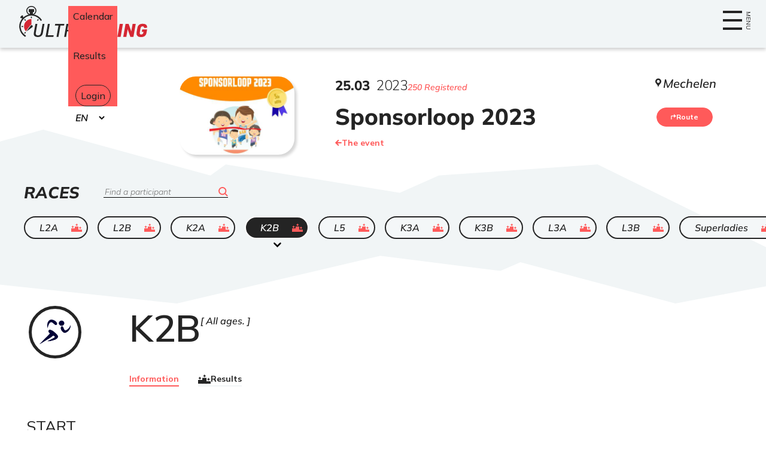

--- FILE ---
content_type: text/html; charset=utf-8
request_url: https://www.ultratiming.live/evenement/sponsorloop-2023/epreuve/k2b
body_size: 8016
content:
<!DOCTYPE html><html lang="fr"><head><meta charSet="utf-8"/><meta property="og:title" content="Ultratiming"/><meta property="og:description" content="Trails, courses, biathlon, triathlon... Retrouvez les évènements et leurs résultats, complétez votre profil et découvrez votre position dans le classement général de vos disciplines."/><meta name="viewport" content="width=device-width, initial-scale=1 shrink-to-fit=no"/><title>Sponsorloop 2023 - K2B - Ultratiming</title><meta property="og:title" content="Sponsorloop 2023 - K2B - Ultratiming"/><meta name="description" content="Toutes les infos sur Sponsorloop 2023 - K2B. Découvrez qui participe et inscrivez vous facilement."/><meta property="og:description" content="Toutes les infos sur Sponsorloop 2023 - K2B. Découvrez qui participe et inscrivez vous facilement."/><meta name="next-head-count" content="8"/><link rel="preconnect" href="https://fonts.googleapis.com"/><link rel="preconnect" href="https://fonts.gstatic.com" crossorigin=""/><link rel="apple-touch-icon" sizes="180x180" href="/apple-touch-icon.png"/><link rel="icon" type="image/png" sizes="32x32" href="/favicon-32x32.png"/><link rel="icon" type="image/png" sizes="16x16" href="/favicon-16x16.png"/><link rel="manifest" href="/manifest.json"/><link rel="mask-icon" href="/safari-pinned-tab.svg" color="#d52733"/><meta name="msapplication-TileColor" content="#ffffff"/><meta name="theme-color" content="#ffffff"/><meta property="og:image" content="/images/ultratiming_og_image.jpg"/><link rel="preconnect" href="https://fonts.gstatic.com" crossorigin /><link rel="preload" href="/_next/static/css/55fcc63f13ff5112.css" as="style"/><link rel="stylesheet" href="/_next/static/css/55fcc63f13ff5112.css" data-n-g=""/><link rel="preload" href="/_next/static/css/b8721e0d5dee236e.css" as="style"/><link rel="stylesheet" href="/_next/static/css/b8721e0d5dee236e.css" data-n-p=""/><link rel="preload" href="/_next/static/css/7fd421d8340f67a2.css" as="style"/><link rel="stylesheet" href="/_next/static/css/7fd421d8340f67a2.css" data-n-p=""/><link rel="preload" href="/_next/static/css/72585c5ec3b5d125.css" as="style"/><link rel="stylesheet" href="/_next/static/css/72585c5ec3b5d125.css" data-n-p=""/><link rel="preload" href="/_next/static/css/91200597be4ed520.css" as="style"/><link rel="stylesheet" href="/_next/static/css/91200597be4ed520.css" data-n-p=""/><noscript data-n-css=""></noscript><script defer="" nomodule="" src="/_next/static/chunks/polyfills-c67a75d1b6f99dc8.js"></script><script src="/_next/static/chunks/webpack-8059e1c114434994.js" defer=""></script><script src="/_next/static/chunks/framework-b759e809ec16812b.js" defer=""></script><script src="/_next/static/chunks/main-d1d84c80acd7c0f3.js" defer=""></script><script src="/_next/static/chunks/pages/_app-259ec4cf863dee31.js" defer=""></script><script src="/_next/static/chunks/618-29516c273383bdb6.js" defer=""></script><script src="/_next/static/chunks/120-9bf78246cc286840.js" defer=""></script><script src="/_next/static/chunks/228-8df1992c39241632.js" defer=""></script><script src="/_next/static/chunks/366-be45c11853a43030.js" defer=""></script><script src="/_next/static/chunks/871-b5c629e77796ecfb.js" defer=""></script><script src="/_next/static/chunks/643-009693ef78b8f13f.js" defer=""></script><script src="/_next/static/chunks/843-18e56fbef33cc4da.js" defer=""></script><script src="/_next/static/chunks/938-265ba38a4da1f4e8.js" defer=""></script><script src="/_next/static/chunks/480-4c142109964dd146.js" defer=""></script><script src="/_next/static/chunks/891-4217168482284ba7.js" defer=""></script><script src="/_next/static/chunks/pages/evenement/%5BeventSlug%5D/epreuve/%5BtrialSlug%5D-a9b09ea371da0c1d.js" defer=""></script><script src="/_next/static/ywTjmNBUN9COjiH4nrkq9/_buildManifest.js" defer=""></script><script src="/_next/static/ywTjmNBUN9COjiH4nrkq9/_ssgManifest.js" defer=""></script><style data-href="https://fonts.googleapis.com/css2?family=Mulish:ital,wght@0,200..1000;1,200..1000&display=swap">@font-face{font-family:'Mulish';font-style:italic;font-weight:200;font-display:swap;src:url(https://fonts.gstatic.com/l/font?kit=1Ptwg83HX_SGhgqk2hAjQlW_mEuZ0FsSqeOvHQ&skey=12f3c822011b7b1c&v=v18) format('woff')}@font-face{font-family:'Mulish';font-style:italic;font-weight:300;font-display:swap;src:url(https://fonts.gstatic.com/l/font?kit=1Ptwg83HX_SGhgqk2hAjQlW_mEuZ0FsSd-OvHQ&skey=12f3c822011b7b1c&v=v18) format('woff')}@font-face{font-family:'Mulish';font-style:italic;font-weight:400;font-display:swap;src:url(https://fonts.gstatic.com/l/font?kit=1Ptwg83HX_SGhgqk2hAjQlW_mEuZ0FsSKeOvHQ&skey=12f3c822011b7b1c&v=v18) format('woff')}@font-face{font-family:'Mulish';font-style:italic;font-weight:500;font-display:swap;src:url(https://fonts.gstatic.com/l/font?kit=1Ptwg83HX_SGhgqk2hAjQlW_mEuZ0FsSG-OvHQ&skey=12f3c822011b7b1c&v=v18) format('woff')}@font-face{font-family:'Mulish';font-style:italic;font-weight:600;font-display:swap;src:url(https://fonts.gstatic.com/l/font?kit=1Ptwg83HX_SGhgqk2hAjQlW_mEuZ0FsS9-SvHQ&skey=12f3c822011b7b1c&v=v18) format('woff')}@font-face{font-family:'Mulish';font-style:italic;font-weight:700;font-display:swap;src:url(https://fonts.gstatic.com/l/font?kit=1Ptwg83HX_SGhgqk2hAjQlW_mEuZ0FsSzuSvHQ&skey=12f3c822011b7b1c&v=v18) format('woff')}@font-face{font-family:'Mulish';font-style:italic;font-weight:800;font-display:swap;src:url(https://fonts.gstatic.com/l/font?kit=1Ptwg83HX_SGhgqk2hAjQlW_mEuZ0FsSqeSvHQ&skey=12f3c822011b7b1c&v=v18) format('woff')}@font-face{font-family:'Mulish';font-style:italic;font-weight:900;font-display:swap;src:url(https://fonts.gstatic.com/l/font?kit=1Ptwg83HX_SGhgqk2hAjQlW_mEuZ0FsSgOSvHQ&skey=12f3c822011b7b1c&v=v18) format('woff')}@font-face{font-family:'Mulish';font-style:normal;font-weight:200;font-display:swap;src:url(https://fonts.gstatic.com/l/font?kit=1Ptyg83HX_SGhgqO0yLcmjzUAuWexRNRwaM&skey=9f5b077cc22e75c7&v=v18) format('woff')}@font-face{font-family:'Mulish';font-style:normal;font-weight:300;font-display:swap;src:url(https://fonts.gstatic.com/l/font?kit=1Ptyg83HX_SGhgqO0yLcmjzUAuWexc1RwaM&skey=9f5b077cc22e75c7&v=v18) format('woff')}@font-face{font-family:'Mulish';font-style:normal;font-weight:400;font-display:swap;src:url(https://fonts.gstatic.com/l/font?kit=1Ptyg83HX_SGhgqO0yLcmjzUAuWexZNRwaM&skey=9f5b077cc22e75c7&v=v18) format('woff')}@font-face{font-family:'Mulish';font-style:normal;font-weight:500;font-display:swap;src:url(https://fonts.gstatic.com/l/font?kit=1Ptyg83HX_SGhgqO0yLcmjzUAuWexaFRwaM&skey=9f5b077cc22e75c7&v=v18) format('woff')}@font-face{font-family:'Mulish';font-style:normal;font-weight:600;font-display:swap;src:url(https://fonts.gstatic.com/l/font?kit=1Ptyg83HX_SGhgqO0yLcmjzUAuWexU1WwaM&skey=9f5b077cc22e75c7&v=v18) format('woff')}@font-face{font-family:'Mulish';font-style:normal;font-weight:700;font-display:swap;src:url(https://fonts.gstatic.com/l/font?kit=1Ptyg83HX_SGhgqO0yLcmjzUAuWexXRWwaM&skey=9f5b077cc22e75c7&v=v18) format('woff')}@font-face{font-family:'Mulish';font-style:normal;font-weight:800;font-display:swap;src:url(https://fonts.gstatic.com/l/font?kit=1Ptyg83HX_SGhgqO0yLcmjzUAuWexRNWwaM&skey=9f5b077cc22e75c7&v=v18) format('woff')}@font-face{font-family:'Mulish';font-style:normal;font-weight:900;font-display:swap;src:url(https://fonts.gstatic.com/l/font?kit=1Ptyg83HX_SGhgqO0yLcmjzUAuWexTpWwaM&skey=9f5b077cc22e75c7&v=v18) format('woff')}@font-face{font-family:'Mulish';font-style:italic;font-weight:200 1000;font-display:swap;src:url(https://fonts.gstatic.com/s/mulish/v18/1Pttg83HX_SGhgqk2joiaqRFB_ie_Vo.woff2) format('woff2');unicode-range:U+0460-052F,U+1C80-1C8A,U+20B4,U+2DE0-2DFF,U+A640-A69F,U+FE2E-FE2F}@font-face{font-family:'Mulish';font-style:italic;font-weight:200 1000;font-display:swap;src:url(https://fonts.gstatic.com/s/mulish/v18/1Pttg83HX_SGhgqk2joraqRFB_ie_Vo.woff2) format('woff2');unicode-range:U+0301,U+0400-045F,U+0490-0491,U+04B0-04B1,U+2116}@font-face{font-family:'Mulish';font-style:italic;font-weight:200 1000;font-display:swap;src:url(https://fonts.gstatic.com/s/mulish/v18/1Pttg83HX_SGhgqk2jogaqRFB_ie_Vo.woff2) format('woff2');unicode-range:U+0102-0103,U+0110-0111,U+0128-0129,U+0168-0169,U+01A0-01A1,U+01AF-01B0,U+0300-0301,U+0303-0304,U+0308-0309,U+0323,U+0329,U+1EA0-1EF9,U+20AB}@font-face{font-family:'Mulish';font-style:italic;font-weight:200 1000;font-display:swap;src:url(https://fonts.gstatic.com/s/mulish/v18/1Pttg83HX_SGhgqk2johaqRFB_ie_Vo.woff2) format('woff2');unicode-range:U+0100-02BA,U+02BD-02C5,U+02C7-02CC,U+02CE-02D7,U+02DD-02FF,U+0304,U+0308,U+0329,U+1D00-1DBF,U+1E00-1E9F,U+1EF2-1EFF,U+2020,U+20A0-20AB,U+20AD-20C0,U+2113,U+2C60-2C7F,U+A720-A7FF}@font-face{font-family:'Mulish';font-style:italic;font-weight:200 1000;font-display:swap;src:url(https://fonts.gstatic.com/s/mulish/v18/1Pttg83HX_SGhgqk2jovaqRFB_ie.woff2) format('woff2');unicode-range:U+0000-00FF,U+0131,U+0152-0153,U+02BB-02BC,U+02C6,U+02DA,U+02DC,U+0304,U+0308,U+0329,U+2000-206F,U+20AC,U+2122,U+2191,U+2193,U+2212,U+2215,U+FEFF,U+FFFD}@font-face{font-family:'Mulish';font-style:normal;font-weight:200 1000;font-display:swap;src:url(https://fonts.gstatic.com/s/mulish/v18/1Ptvg83HX_SGhgqk0gotYKNnBcif.woff2) format('woff2');unicode-range:U+0460-052F,U+1C80-1C8A,U+20B4,U+2DE0-2DFF,U+A640-A69F,U+FE2E-FE2F}@font-face{font-family:'Mulish';font-style:normal;font-weight:200 1000;font-display:swap;src:url(https://fonts.gstatic.com/s/mulish/v18/1Ptvg83HX_SGhgqk2wotYKNnBcif.woff2) format('woff2');unicode-range:U+0301,U+0400-045F,U+0490-0491,U+04B0-04B1,U+2116}@font-face{font-family:'Mulish';font-style:normal;font-weight:200 1000;font-display:swap;src:url(https://fonts.gstatic.com/s/mulish/v18/1Ptvg83HX_SGhgqk0AotYKNnBcif.woff2) format('woff2');unicode-range:U+0102-0103,U+0110-0111,U+0128-0129,U+0168-0169,U+01A0-01A1,U+01AF-01B0,U+0300-0301,U+0303-0304,U+0308-0309,U+0323,U+0329,U+1EA0-1EF9,U+20AB}@font-face{font-family:'Mulish';font-style:normal;font-weight:200 1000;font-display:swap;src:url(https://fonts.gstatic.com/s/mulish/v18/1Ptvg83HX_SGhgqk0QotYKNnBcif.woff2) format('woff2');unicode-range:U+0100-02BA,U+02BD-02C5,U+02C7-02CC,U+02CE-02D7,U+02DD-02FF,U+0304,U+0308,U+0329,U+1D00-1DBF,U+1E00-1E9F,U+1EF2-1EFF,U+2020,U+20A0-20AB,U+20AD-20C0,U+2113,U+2C60-2C7F,U+A720-A7FF}@font-face{font-family:'Mulish';font-style:normal;font-weight:200 1000;font-display:swap;src:url(https://fonts.gstatic.com/s/mulish/v18/1Ptvg83HX_SGhgqk3wotYKNnBQ.woff2) format('woff2');unicode-range:U+0000-00FF,U+0131,U+0152-0153,U+02BB-02BC,U+02C6,U+02DA,U+02DC,U+0304,U+0308,U+0329,U+2000-206F,U+20AC,U+2122,U+2191,U+2193,U+2212,U+2215,U+FEFF,U+FFFD}</style></head><body><div id="__next"><div class="Layout_NavObserv__O7UWm"></div><div class="Layout_Nav__4lRVM" data-nav="" data-open="false"><div class="Layout_Nav__content__EhML_"><a class="Layout_Header__logo__QQEwc" href="/"><span class="utilityClasses_ReaderOnly__AlFJw">Accueil</span></a><div class="Layout_Header__barSearch__Hs631"><div class="searchWidget_SearchWidget__awRVE"><form action="/recherche" class="searchWidget_SearchWidget__form__beXsX"><label for="search" class="utilityClasses_ReaderOnly__AlFJw">Recherche</label><input type="search" id="search" placeholder="un événément ? un participant ?" class="searchWidget_SearchWidget__input__UMG6K" autoComplete="off" pattern="^[\w\sàâçèéêîôùû]+$" name="q"/><button class="searchWidget_SearchWidget__button__ir61o" disabled="" title="Chercher"><span></span></button></form></div></div><button class="Layout_Header__navButton__iLZg0" data-open="false"><span class="Layout_Header__navButtonLine__VgB2M"></span><span class="Layout_Header__navButtonLine__VgB2M"></span><span class="Layout_Header__navButtonLine__VgB2M"></span><span>menu</span></button><nav><ul class="Layout_Header__nav__FRQ1d utilityClasses_NoBulletList__nRk81"><li><a href="/evenement/calendrier"><span>Agenda</span></a></li><li><a href="/resultats"><span>Résultats</span></a></li><li><a class="Layout_Nav__login__iKBlX" href="/connexion"><span>Connexion</span></a></li></ul><div class="Layout_Nav__langSelectContainer__jX78X"><label class="utilityClasses_ReaderOnly__AlFJw" for="language-picker">Sélectionnez votre langue</label><select name="language-picker" class="Layout_Nav__langSelect__lNd2c"><option value="en">en</option><option value="fr" selected="">fr</option><option value="nl">nl</option><option value="de">de</option><option value="it">it</option></select></div></nav></div></div><header class="Layout_Header__Lyw_E "><div class="Layout_Header__bg__hrWn_" data-header=""></div><div class="Layout_Header__container__o2JLG"><div class="Layout_Header__content__U66BI"></div></div></header><main><div class="trial_EventContainer__F2Ibx"><header class="trial_Event__header__kl8F6"><h1 class="trial_Event__name__cI_DV">Sponsorloop 2023</h1><div class="trial_Event__date__JHdVh">25<!-- -->.<!-- -->03<!-- --> <span>2023</span><p>250 Inscrits</p></div><img src="https://s3.eu-west-3.amazonaws.com/ultratiming-app/event_media/sponsorloop23-6411a09c46317185389357.jpg" alt="sponsorloop23-6411a09c46317185389357.jpg" class="trial_Event__media__hi8l0" loading="lazy"/><a class="trial_Event__link__nPoo7" href="/evenement/sponsorloop-2023"><svg xmlns="http://www.w3.org/2000/svg" width="10.996" height="10" viewBox="0 0 10.996 10" aria-hidden="true"><g id="Groupe_2" data-name="Groupe 2" transform="translate(-259.5 -646.667)"><path id="Tracé_3" data-name="Tracé 3" d="M265.333,654.667a1,1,0,0,1-.712-1.7l3.254-3.3-3.254-3.3a1,1,0,0,1,1.424-1.4l4.64,4.7-4.64,4.7A1,1,0,0,1,265.333,654.667Z" transform="translate(-0.189 2)" fill="currentColor"></path><path id="Ligne_1" data-name="Ligne 1" d="M6.905,1H0A1,1,0,0,1-1,0,1,1,0,0,1,0-1H6.905a1,1,0,0,1,1,1A1,1,0,0,1,6.905,1Z" transform="translate(260.5 651.667)" fill="currentColor"></path></g></svg> <!-- -->L&#x27;évènement</a><div class="trial_Event__location__ehQBw"><p>Mechelen</p><a href="https://www.google.com/maps/dir/?api=1&amp;destination=51.009974,4.4714287226399" target="_blank" class="utilityClasses_CallToAction__xXusk" rel="noreferrer"><svg xmlns="http://www.w3.org/2000/svg" width="17.218" height="18.499" viewBox="0 0 17.218 18.499" aria-hidden="true"><path id="itineraire" d="M0,17.3V6.488a1.2,1.2,0,0,1,1.2-1.2h9.1V0l6.921,6.49L10.3,12.978V7.689H2.4V17.3a1.2,1.2,0,1,1-2.4,0Z" fill="currentColor"></path></svg> <!-- -->Itinéraire</a></div></header><section class="trialList_TrialList__pU0xk"><h2 class="trialList_TrialList__title__R1qVU" id="epreuves"><span>Liste des </span>Épreuves</h2><div class="participantSearchBar_ParticipantSearchBar__qJb1U"><label for="recherche" class="utilityClasses_ReaderOnly__AlFJw">recherche</label><input class="participantSearchBar_ParticipantSearchBar__input__YgHTx" type="search" id="recherche" placeholder="Trouver un participant" autoComplete="off" pattern="/^[\w\sàâçèéêîôùû]+$/" name="q" value=""/></div><ul class="utilityClasses_NoBulletList__nRk81 trialList_TrialList__list__sQy_f"><li><div class="utilityClasses_CallToAction__xXusk
                                    "><a class="trialList_TrialList__link__pBBgv" href="/evenement/sponsorloop-2023/epreuve/l2a#epreuves"><span>L2A</span></a><a class="trialList_TrialList__link__pBBgv" data-status="ended" href="/evenement/sponsorloop-2023/epreuve/l2a/resultats#epreuves"><span class="utilityClasses_ReaderOnly__AlFJw">ended</span></a></div></li><li><div class="utilityClasses_CallToAction__xXusk
                                    "><a class="trialList_TrialList__link__pBBgv" href="/evenement/sponsorloop-2023/epreuve/l2b#epreuves"><span>L2B</span></a><a class="trialList_TrialList__link__pBBgv" data-status="ended" href="/evenement/sponsorloop-2023/epreuve/l2b/resultats#epreuves"><span class="utilityClasses_ReaderOnly__AlFJw">ended</span></a></div></li><li><div class="utilityClasses_CallToAction__xXusk
                                    "><a class="trialList_TrialList__link__pBBgv" href="/evenement/sponsorloop-2023/epreuve/k2a#epreuves"><span>K2A</span></a><a class="trialList_TrialList__link__pBBgv" data-status="ended" href="/evenement/sponsorloop-2023/epreuve/k2a/resultats#epreuves"><span class="utilityClasses_ReaderOnly__AlFJw">ended</span></a></div></li><li><div class="utilityClasses_CallToAction__xXusk
                                    trialList_current__AVo4M"><a class="trialList_TrialList__link__pBBgv" href="/evenement/sponsorloop-2023/epreuve/k2b#epreuves"><span>K2B</span></a><a class="trialList_TrialList__link__pBBgv" data-status="ended" href="/evenement/sponsorloop-2023/epreuve/k2b/resultats#epreuves"><span class="utilityClasses_ReaderOnly__AlFJw">ended</span></a></div></li><li><div class="utilityClasses_CallToAction__xXusk
                                    "><a class="trialList_TrialList__link__pBBgv" href="/evenement/sponsorloop-2023/epreuve/l5#epreuves"><span>L5</span></a><a class="trialList_TrialList__link__pBBgv" data-status="ended" href="/evenement/sponsorloop-2023/epreuve/l5/resultats#epreuves"><span class="utilityClasses_ReaderOnly__AlFJw">ended</span></a></div></li><li><div class="utilityClasses_CallToAction__xXusk
                                    "><a class="trialList_TrialList__link__pBBgv" href="/evenement/sponsorloop-2023/epreuve/k3a#epreuves"><span>K3A</span></a><a class="trialList_TrialList__link__pBBgv" data-status="ended" href="/evenement/sponsorloop-2023/epreuve/k3a/resultats#epreuves"><span class="utilityClasses_ReaderOnly__AlFJw">ended</span></a></div></li><li><div class="utilityClasses_CallToAction__xXusk
                                    "><a class="trialList_TrialList__link__pBBgv" href="/evenement/sponsorloop-2023/epreuve/k3b#epreuves"><span>K3B</span></a><a class="trialList_TrialList__link__pBBgv" data-status="ended" href="/evenement/sponsorloop-2023/epreuve/k3b/resultats#epreuves"><span class="utilityClasses_ReaderOnly__AlFJw">ended</span></a></div></li><li><div class="utilityClasses_CallToAction__xXusk
                                    "><a class="trialList_TrialList__link__pBBgv" href="/evenement/sponsorloop-2023/epreuve/l3a#epreuves"><span>L3A</span></a><a class="trialList_TrialList__link__pBBgv" data-status="ended" href="/evenement/sponsorloop-2023/epreuve/l3a/resultats#epreuves"><span class="utilityClasses_ReaderOnly__AlFJw">ended</span></a></div></li><li><div class="utilityClasses_CallToAction__xXusk
                                    "><a class="trialList_TrialList__link__pBBgv" href="/evenement/sponsorloop-2023/epreuve/l3b#epreuves"><span>L3B</span></a><a class="trialList_TrialList__link__pBBgv" data-status="ended" href="/evenement/sponsorloop-2023/epreuve/l3b/resultats#epreuves"><span class="utilityClasses_ReaderOnly__AlFJw">ended</span></a></div></li><li><div class="utilityClasses_CallToAction__xXusk
                                    "><a class="trialList_TrialList__link__pBBgv" href="/evenement/sponsorloop-2023/epreuve/superladies#epreuves"><span>Superladies</span></a><a class="trialList_TrialList__link__pBBgv" data-status="ended" href="/evenement/sponsorloop-2023/epreuve/superladies/resultats#epreuves"><span class="utilityClasses_ReaderOnly__AlFJw">ended</span></a></div></li><li><div class="utilityClasses_CallToAction__xXusk
                                    "><a class="trialList_TrialList__link__pBBgv" href="/evenement/sponsorloop-2023/epreuve/superheroes#epreuves"><span>Superheroes</span></a><a class="trialList_TrialList__link__pBBgv" data-status="ended" href="/evenement/sponsorloop-2023/epreuve/superheroes/resultats#epreuves"><span class="utilityClasses_ReaderOnly__AlFJw">ended</span></a></div></li><li><div class="utilityClasses_CallToAction__xXusk
                                    "><a class="trialList_TrialList__link__pBBgv" href="/evenement/sponsorloop-2023/epreuve/l6a#epreuves"><span>L6A</span></a><a class="trialList_TrialList__link__pBBgv" data-status="ended" href="/evenement/sponsorloop-2023/epreuve/l6a/resultats#epreuves"><span class="utilityClasses_ReaderOnly__AlFJw">ended</span></a></div></li><li><div class="utilityClasses_CallToAction__xXusk
                                    "><a class="trialList_TrialList__link__pBBgv" href="/evenement/sponsorloop-2023/epreuve/l6b#epreuves"><span>L6B</span></a><a class="trialList_TrialList__link__pBBgv" data-status="ended" href="/evenement/sponsorloop-2023/epreuve/l6b/resultats#epreuves"><span class="utilityClasses_ReaderOnly__AlFJw">ended</span></a></div></li><li><div class="utilityClasses_CallToAction__xXusk
                                    "><a class="trialList_TrialList__link__pBBgv" href="/evenement/sponsorloop-2023/epreuve/l4#epreuves"><span>L4</span></a><a class="trialList_TrialList__link__pBBgv" data-status="ended" href="/evenement/sponsorloop-2023/epreuve/l4/resultats#epreuves"><span class="utilityClasses_ReaderOnly__AlFJw">ended</span></a></div></li><li><div class="utilityClasses_CallToAction__xXusk
                                    "><a class="trialList_TrialList__link__pBBgv" href="/evenement/sponsorloop-2023/epreuve/k0#epreuves"><span>K0</span></a><a class="trialList_TrialList__link__pBBgv" data-status="ended" href="/evenement/sponsorloop-2023/epreuve/k0/resultats#epreuves"><span class="utilityClasses_ReaderOnly__AlFJw">ended</span></a></div></li><li><div class="utilityClasses_CallToAction__xXusk
                                    "><a class="trialList_TrialList__link__pBBgv" href="/evenement/sponsorloop-2023/epreuve/k1a#epreuves"><span>K1A</span></a><a class="trialList_TrialList__link__pBBgv" data-status="ended" href="/evenement/sponsorloop-2023/epreuve/k1a/resultats#epreuves"><span class="utilityClasses_ReaderOnly__AlFJw">ended</span></a></div></li><li><div class="utilityClasses_CallToAction__xXusk
                                    "><a class="trialList_TrialList__link__pBBgv" href="/evenement/sponsorloop-2023/epreuve/k1b#epreuves"><span>K1B</span></a><a class="trialList_TrialList__link__pBBgv" data-status="ended" href="/evenement/sponsorloop-2023/epreuve/k1b/resultats#epreuves"><span class="utilityClasses_ReaderOnly__AlFJw">ended</span></a></div></li><li><div class="utilityClasses_CallToAction__xXusk
                                    "><a class="trialList_TrialList__link__pBBgv" href="/evenement/sponsorloop-2023/epreuve/l1a#epreuves"><span>L1A</span></a><a class="trialList_TrialList__link__pBBgv" data-status="ended" href="/evenement/sponsorloop-2023/epreuve/l1a/resultats#epreuves"><span class="utilityClasses_ReaderOnly__AlFJw">ended</span></a></div></li><li><div class="utilityClasses_CallToAction__xXusk
                                    "><a class="trialList_TrialList__link__pBBgv" href="/evenement/sponsorloop-2023/epreuve/l1b#epreuves"><span>L1B</span></a><a class="trialList_TrialList__link__pBBgv" data-status="ended" href="/evenement/sponsorloop-2023/epreuve/l1b/resultats#epreuves"><span class="utilityClasses_ReaderOnly__AlFJw">ended</span></a></div></li></ul></section><section class="trial_Trial__XPzzY"><div class="trial_Trial__header__GKtqe"><div class="trial_Trial__title__593ya"><h2 class="trial_Trial__name__LtQS_">K2B</h2><div class="trial_Trial__age__ezMjI"><p>Tout âge.</p></div></div><div class="trial_Trial__nav__YrOwP"><a class="trial_Trial__link__8dmQR trial_current__x2iUY" href="/evenement/sponsorloop-2023/epreuve/k2b"><span>Infos</span></a><a class="trial_Trial__link__8dmQR false" data-status="ended" href="/evenement/sponsorloop-2023/epreuve/k2b/resultats"><svg xmlns="http://www.w3.org/2000/svg" width="79.443" height="60.934" viewBox="0 0 79.443 60.934"><g id="Groupe_301" data-name="Groupe 301" transform="translate(-721.309 -815.933)"><g id="Groupe_257" data-name="Groupe 257" transform="translate(800.753 815.933) rotate(90)"><g id="Groupe_251" data-name="Groupe 251" transform="translate(22.85 79.443) rotate(-90)"><path id="Tracé_201" data-name="Tracé 201" d="M28.579,0H0V24.628H28.579Z" transform="translate(0 13.456)" fill="currentColor"></path><rect id="Rectangle_308" data-name="Rectangle 308" width="26.481" height="38.084" transform="translate(26.481)" fill="currentColor"></rect><rect id="Rectangle_309" data-name="Rectangle 309" width="30.58" height="15.868" transform="translate(48.864 22.215)" fill="currentColor"></rect></g><path id="Polygone_2" data-name="Polygone 2" d="M10.247,0l3.484,6.763,6.763,3.484-6.763,3.484-3.484,6.763L6.763,13.731,0,10.247,6.763,6.763Z" transform="translate(0 49.042) rotate(-90)" fill="currentColor"></path><path id="Polygone_3" data-name="Polygone 3" d="M10.247,0l3.484,6.763,6.763,3.484-6.763,3.484-3.484,6.763L6.763,13.731,0,10.247,6.763,6.763Z" transform="translate(21.819 23.597) rotate(-90)" fill="currentColor"></path><path id="Polygone_4" data-name="Polygone 4" d="M10.247,0l3.484,6.763,6.763,3.484-6.763,3.484-3.484,6.763L6.763,13.731,0,10.247,6.763,6.763Z" transform="translate(14.546 78.375) rotate(-90)" fill="currentColor"></path></g></g></svg> <!-- -->Résultats</a></div><div class="trial_Trial__sport__3PkUH"><span class="utilityClasses_ReaderOnly__AlFJw">Course à pied</span><img src="https://s3.eu-west-3.amazonaws.com/ultratiming-app/sport_pictogram/runner-6262c3fba4f54320983824.webp" alt="runner-6262c3fba4f54320983824.webp" aria-hidden="true" loading="lazy"/></div></div><div class="trial_Trial__content__orO0T"><div class="trial_Trial__leftCol__UJ0LF"><p class="trial_Trial__date__TfUVO"><span>Départ<!-- --> </span>25<!-- --> <!-- -->mars<!-- --> <!-- -->2023<span> <!-- -->à 13h00</span></p></div><div class="trial_Trial__graphs__dGE60"><div class="trial_Trial__map__y6_1D"></div></div><section class="trial_ResultItems__pylcp"><div class="trial_ResultItems__link__GXOH1"><h2>Résutats</h2><a class="utilityClasses_CallToAction__xXusk" href="/evenement/sponsorloop-2023/epreuve/k2b/resultats">Résultats complets</a></div><ol class="trial_ResultItems__list__rO375 utilityClasses_NoBulletList__nRk81"><li><div class="trial_ResultItem__BZ7x_"><p class="trial_ResultItem__name__FMxnb">Victor<!-- --> <!-- -->OORTS</p><p class="trial_ResultItem__rank__s7FtS"><span>1<span data-ordinal="">er</span></span></p><img src="/images/placeholder-h.jpg" alt="Portrait de Victor OORTS" loading="lazy"/><p class="trial_ResultItem__time__RDw5s"><span>05:29</span></p></div></li><li><div class="trial_ResultItem__BZ7x_"><p class="trial_ResultItem__name__FMxnb">Lars<!-- --> <!-- -->DEVYNCK</p><p class="trial_ResultItem__rank__s7FtS"><span>2<span data-ordinal="">ème</span></span></p><img src="/images/placeholder-h.jpg" alt="Portrait de Lars DEVYNCK" loading="lazy"/><p class="trial_ResultItem__time__RDw5s"><span>05:31</span></p></div></li><li><div class="trial_ResultItem__BZ7x_"><p class="trial_ResultItem__name__FMxnb">Anton<!-- --> <!-- -->PEETERS</p><p class="trial_ResultItem__rank__s7FtS"><span>3<span data-ordinal="">ème</span></span></p><img src="/images/placeholder-h.jpg" alt="Portrait de Anton PEETERS" loading="lazy"/><p class="trial_ResultItem__time__RDw5s"><span>05:32</span></p></div></li></ol></section></div></section></div></main><footer class="Layout_Footer__mqF8Z"><picture class="Layout_Footer__bg__Wx0Ca" aria-hidden="true"><source srcSet="/images/footer.webp" type=""/><source srcSet="/images/footer.avif" type=""/><img src="/images/footer.png" alt="" loading="lazy"/></picture><a class="Layout_Footer__logo__LwIpD" href="/"><span class="utilityClasses_ReaderOnly__AlFJw">Accueil</span></a><div class="Layout_Footer__links__JI3Sx"><div><p>Besoin d'un <br/> bon timing ?</p><a class="Layout_Footer__contact__3cmH1 utilityClasses_CallToAction__xXusk" href="/demande-de-prestation"><span>Demande de prestation</span></a></div><a class="Layout_Footer__contact__3cmH1 Layout_Footer__contact--contact__Yuvm4 utilityClasses_CallToAction__xXusk" href="/contact">Contactez-nous</a><a href="https://archives.ultratiming.be" class="Layout_Footer__contact__3cmH1 Layout_Footer__contact--archives__2ydRB utilityClasses_CallToAction__xXusk">Voir les archives</a><a class="Layout_Footer__contact__3cmH1 Layout_Footer__contact--cgu__pY2la utilityClasses_CallToAction__xXusk" href="/conditions-generales">Conditions générales d&#x27;utilisation</a></div><a href="https://www.un-zero-un.fr/" target="_blank" rel="noreferrer" class="Layout_Signature__9fcYF">Une réalisation <span class="utilityClasses_ReaderOnly__AlFJw">un zéro un</span><span class="utilityClasses_ReaderOnly__AlFJw">Ouvre un nouvel onglet</span></a></footer></div><script id="__NEXT_DATA__" type="application/json">{"props":{"pageProps":{"trial":{"@context":"/contexts/Trial","@id":"/trials/k2b","@type":"Trial","event":{"@id":"/events/sponsorloop-2023","@type":"Event","slug":"sponsorloop-2023","_finite":[{"graphName":"default","currentState":{"name":"published","properties":{"visible":true}},"availableTransitions":["unpublish","cancel"]}]},"name":"K2B","slug":"k2b","rank":4,"status":"ended","description":null,"providerId":null,"minAge":null,"maxAge":null,"distance":null,"elevation":null,"practicalInformation":null,"startDate":"2023-03-25T13:00:00+01:00","liveUrl":"https://api.raceresult.com/238258/BFT6MYE3431JNJSZ6GEEUU26BBTQA70S","liveStartDate":"2023-03-25T13:00:00+01:00","liveEndDate":"2023-03-25T14:00:00+01:00","sport":{"@type":"Sport","name":"Course à pied","pictogram":{"path":"runner-6262c3fba4f54320983824.webp","publicPaths":{"small_home_portrait":"https://s3.eu-west-3.amazonaws.com/ultratiming-app/small_home_portrait/runner-6262c3fba4f54320983824.webp","event_media":"https://s3.eu-west-3.amazonaws.com/ultratiming-app/event_media/runner-6262c3fba4f54320983824.webp","sport_pictogram":"https://s3.eu-west-3.amazonaws.com/ultratiming-app/sport_pictogram/runner-6262c3fba4f54320983824.webp","profile_picture":"https://s3.eu-west-3.amazonaws.com/ultratiming-app/profile_picture/runner-6262c3fba4f54320983824.webp"}}},"gpxPath":null,"simplifiedRoute":null,"intermediatePoints":[],"resultPdfUrl":"https://api.raceresult.com/238258/EEMV6JPQ3LEQYAWWFF4WRU6T7KUWJJ1C","pdfReady":true,"showParticipations":true,"allParticipationCategories":[],"allParticipationGenders":{"0":"M","3":"F"},"participationsByIntermediatePoint":{"@ranked":8},"resultPdfPublicPath":"https://ultratiming.s3.eu-west-par.io.cloud.ovh.net/pdf/sponsorloop-2023/k2b.pdf","_finite":[{"graphName":"default","currentState":{"name":"ended","properties":{"claimable":true,"visible":true}},"availableTransitions":["hide","close"]}]},"event":{"@context":"/contexts/Event","@id":"/events/sponsorloop-2023","@type":"Event","name":"Sponsorloop 2023","slug":"sponsorloop-2023","description":null,"status":"published","providerId":null,"trials":[{"@id":"/trials/l2a","@type":"Trial","name":"L2A","slug":"l2a","rank":1,"status":"ended","liveStartDate":"2023-03-25T12:20:00+01:00","liveEndDate":"2023-03-25T12:50:00+01:00","sport":{"@type":"Sport","name":"Course à pied","pictogram":{"path":"runner-6262c3fba4f54320983824.webp","publicPaths":{"small_home_portrait":"https://s3.eu-west-3.amazonaws.com/ultratiming-app/small_home_portrait/runner-6262c3fba4f54320983824.webp","event_media":"https://s3.eu-west-3.amazonaws.com/ultratiming-app/event_media/runner-6262c3fba4f54320983824.webp","sport_pictogram":"https://s3.eu-west-3.amazonaws.com/ultratiming-app/sport_pictogram/runner-6262c3fba4f54320983824.webp","profile_picture":"https://s3.eu-west-3.amazonaws.com/ultratiming-app/profile_picture/runner-6262c3fba4f54320983824.webp"}}},"_finite":[{"graphName":"default","currentState":{"name":"ended","properties":{"claimable":true,"visible":true}},"availableTransitions":["hide","close"]}]},{"@id":"/trials/l2b","@type":"Trial","name":"L2B","slug":"l2b","rank":2,"status":"ended","liveStartDate":"2023-03-25T12:35:00+01:00","liveEndDate":"2023-03-25T13:00:00+01:00","sport":{"@type":"Sport","name":"Course à pied","pictogram":{"path":"runner-6262c3fba4f54320983824.webp","publicPaths":{"small_home_portrait":"https://s3.eu-west-3.amazonaws.com/ultratiming-app/small_home_portrait/runner-6262c3fba4f54320983824.webp","event_media":"https://s3.eu-west-3.amazonaws.com/ultratiming-app/event_media/runner-6262c3fba4f54320983824.webp","sport_pictogram":"https://s3.eu-west-3.amazonaws.com/ultratiming-app/sport_pictogram/runner-6262c3fba4f54320983824.webp","profile_picture":"https://s3.eu-west-3.amazonaws.com/ultratiming-app/profile_picture/runner-6262c3fba4f54320983824.webp"}}},"_finite":[{"graphName":"default","currentState":{"name":"ended","properties":{"claimable":true,"visible":true}},"availableTransitions":["hide","close"]}]},{"@id":"/trials/k2a","@type":"Trial","name":"K2A","slug":"k2a","rank":3,"status":"ended","liveStartDate":"2023-03-25T12:50:00+01:00","liveEndDate":"2023-03-25T13:30:00+01:00","sport":{"@type":"Sport","name":"Course à pied","pictogram":{"path":"runner-6262c3fba4f54320983824.webp","publicPaths":{"small_home_portrait":"https://s3.eu-west-3.amazonaws.com/ultratiming-app/small_home_portrait/runner-6262c3fba4f54320983824.webp","event_media":"https://s3.eu-west-3.amazonaws.com/ultratiming-app/event_media/runner-6262c3fba4f54320983824.webp","sport_pictogram":"https://s3.eu-west-3.amazonaws.com/ultratiming-app/sport_pictogram/runner-6262c3fba4f54320983824.webp","profile_picture":"https://s3.eu-west-3.amazonaws.com/ultratiming-app/profile_picture/runner-6262c3fba4f54320983824.webp"}}},"_finite":[{"graphName":"default","currentState":{"name":"ended","properties":{"claimable":true,"visible":true}},"availableTransitions":["hide","close"]}]},{"@id":"/trials/k2b","@type":"Trial","name":"K2B","slug":"k2b","rank":4,"status":"ended","liveStartDate":"2023-03-25T13:00:00+01:00","liveEndDate":"2023-03-25T14:00:00+01:00","sport":{"@type":"Sport","name":"Course à pied","pictogram":{"path":"runner-6262c3fba4f54320983824.webp","publicPaths":{"small_home_portrait":"https://s3.eu-west-3.amazonaws.com/ultratiming-app/small_home_portrait/runner-6262c3fba4f54320983824.webp","event_media":"https://s3.eu-west-3.amazonaws.com/ultratiming-app/event_media/runner-6262c3fba4f54320983824.webp","sport_pictogram":"https://s3.eu-west-3.amazonaws.com/ultratiming-app/sport_pictogram/runner-6262c3fba4f54320983824.webp","profile_picture":"https://s3.eu-west-3.amazonaws.com/ultratiming-app/profile_picture/runner-6262c3fba4f54320983824.webp"}}},"_finite":[{"graphName":"default","currentState":{"name":"ended","properties":{"claimable":true,"visible":true}},"availableTransitions":["hide","close"]}]},{"@id":"/trials/l5","@type":"Trial","name":"L5","slug":"l5","rank":5,"status":"ended","liveStartDate":"2023-03-25T13:10:00+01:00","liveEndDate":"2023-03-25T14:10:00+01:00","sport":{"@type":"Sport","name":"Course à pied","pictogram":{"path":"runner-6262c3fba4f54320983824.webp","publicPaths":{"small_home_portrait":"https://s3.eu-west-3.amazonaws.com/ultratiming-app/small_home_portrait/runner-6262c3fba4f54320983824.webp","event_media":"https://s3.eu-west-3.amazonaws.com/ultratiming-app/event_media/runner-6262c3fba4f54320983824.webp","sport_pictogram":"https://s3.eu-west-3.amazonaws.com/ultratiming-app/sport_pictogram/runner-6262c3fba4f54320983824.webp","profile_picture":"https://s3.eu-west-3.amazonaws.com/ultratiming-app/profile_picture/runner-6262c3fba4f54320983824.webp"}}},"_finite":[{"graphName":"default","currentState":{"name":"ended","properties":{"claimable":true,"visible":true}},"availableTransitions":["hide","close"]}]},{"@id":"/trials/k3a","@type":"Trial","name":"K3A","slug":"k3a","rank":6,"status":"ended","liveStartDate":"2023-03-25T13:25:00+01:00","liveEndDate":"2023-03-25T14:25:00+01:00","sport":{"@type":"Sport","name":"Course à pied","pictogram":{"path":"runner-6262c3fba4f54320983824.webp","publicPaths":{"small_home_portrait":"https://s3.eu-west-3.amazonaws.com/ultratiming-app/small_home_portrait/runner-6262c3fba4f54320983824.webp","event_media":"https://s3.eu-west-3.amazonaws.com/ultratiming-app/event_media/runner-6262c3fba4f54320983824.webp","sport_pictogram":"https://s3.eu-west-3.amazonaws.com/ultratiming-app/sport_pictogram/runner-6262c3fba4f54320983824.webp","profile_picture":"https://s3.eu-west-3.amazonaws.com/ultratiming-app/profile_picture/runner-6262c3fba4f54320983824.webp"}}},"_finite":[{"graphName":"default","currentState":{"name":"ended","properties":{"claimable":true,"visible":true}},"availableTransitions":["hide","close"]}]},{"@id":"/trials/k3b","@type":"Trial","name":"K3B","slug":"k3b","rank":7,"status":"ended","liveStartDate":"2023-03-25T13:35:00+01:00","liveEndDate":"2023-03-25T14:35:00+01:00","sport":{"@type":"Sport","name":"Course à pied","pictogram":{"path":"runner-6262c3fba4f54320983824.webp","publicPaths":{"small_home_portrait":"https://s3.eu-west-3.amazonaws.com/ultratiming-app/small_home_portrait/runner-6262c3fba4f54320983824.webp","event_media":"https://s3.eu-west-3.amazonaws.com/ultratiming-app/event_media/runner-6262c3fba4f54320983824.webp","sport_pictogram":"https://s3.eu-west-3.amazonaws.com/ultratiming-app/sport_pictogram/runner-6262c3fba4f54320983824.webp","profile_picture":"https://s3.eu-west-3.amazonaws.com/ultratiming-app/profile_picture/runner-6262c3fba4f54320983824.webp"}}},"_finite":[{"graphName":"default","currentState":{"name":"ended","properties":{"claimable":true,"visible":true}},"availableTransitions":["hide","close"]}]},{"@id":"/trials/l3a","@type":"Trial","name":"L3A","slug":"l3a","rank":8,"status":"ended","liveStartDate":"2023-03-25T13:45:00+01:00","liveEndDate":"2023-03-25T14:45:00+01:00","sport":{"@type":"Sport","name":"Course à pied","pictogram":{"path":"runner-6262c3fba4f54320983824.webp","publicPaths":{"small_home_portrait":"https://s3.eu-west-3.amazonaws.com/ultratiming-app/small_home_portrait/runner-6262c3fba4f54320983824.webp","event_media":"https://s3.eu-west-3.amazonaws.com/ultratiming-app/event_media/runner-6262c3fba4f54320983824.webp","sport_pictogram":"https://s3.eu-west-3.amazonaws.com/ultratiming-app/sport_pictogram/runner-6262c3fba4f54320983824.webp","profile_picture":"https://s3.eu-west-3.amazonaws.com/ultratiming-app/profile_picture/runner-6262c3fba4f54320983824.webp"}}},"_finite":[{"graphName":"default","currentState":{"name":"ended","properties":{"claimable":true,"visible":true}},"availableTransitions":["hide","close"]}]},{"@id":"/trials/l3b","@type":"Trial","name":"L3B","slug":"l3b","rank":9,"status":"ended","liveStartDate":"2023-03-25T14:00:00+01:00","liveEndDate":"2023-03-25T15:00:00+01:00","sport":{"@type":"Sport","name":"Course à pied","pictogram":{"path":"runner-6262c3fba4f54320983824.webp","publicPaths":{"small_home_portrait":"https://s3.eu-west-3.amazonaws.com/ultratiming-app/small_home_portrait/runner-6262c3fba4f54320983824.webp","event_media":"https://s3.eu-west-3.amazonaws.com/ultratiming-app/event_media/runner-6262c3fba4f54320983824.webp","sport_pictogram":"https://s3.eu-west-3.amazonaws.com/ultratiming-app/sport_pictogram/runner-6262c3fba4f54320983824.webp","profile_picture":"https://s3.eu-west-3.amazonaws.com/ultratiming-app/profile_picture/runner-6262c3fba4f54320983824.webp"}}},"_finite":[{"graphName":"default","currentState":{"name":"ended","properties":{"claimable":true,"visible":true}},"availableTransitions":["hide","close"]}]},{"@id":"/trials/superladies","@type":"Trial","name":"Superladies","slug":"superladies","rank":10,"status":"ended","liveStartDate":"2023-03-25T14:15:00+01:00","liveEndDate":"2023-03-25T15:15:00+01:00","sport":{"@type":"Sport","name":"Course à pied","pictogram":{"path":"runner-6262c3fba4f54320983824.webp","publicPaths":{"small_home_portrait":"https://s3.eu-west-3.amazonaws.com/ultratiming-app/small_home_portrait/runner-6262c3fba4f54320983824.webp","event_media":"https://s3.eu-west-3.amazonaws.com/ultratiming-app/event_media/runner-6262c3fba4f54320983824.webp","sport_pictogram":"https://s3.eu-west-3.amazonaws.com/ultratiming-app/sport_pictogram/runner-6262c3fba4f54320983824.webp","profile_picture":"https://s3.eu-west-3.amazonaws.com/ultratiming-app/profile_picture/runner-6262c3fba4f54320983824.webp"}}},"_finite":[{"graphName":"default","currentState":{"name":"ended","properties":{"claimable":true,"visible":true}},"availableTransitions":["hide","close"]}]},{"@id":"/trials/superheroes","@type":"Trial","name":"Superheroes","slug":"superheroes","rank":11,"status":"ended","liveStartDate":"2023-03-25T15:00:00+01:00","liveEndDate":"2023-03-25T16:00:00+01:00","sport":{"@type":"Sport","name":"Course à pied","pictogram":{"path":"runner-6262c3fba4f54320983824.webp","publicPaths":{"small_home_portrait":"https://s3.eu-west-3.amazonaws.com/ultratiming-app/small_home_portrait/runner-6262c3fba4f54320983824.webp","event_media":"https://s3.eu-west-3.amazonaws.com/ultratiming-app/event_media/runner-6262c3fba4f54320983824.webp","sport_pictogram":"https://s3.eu-west-3.amazonaws.com/ultratiming-app/sport_pictogram/runner-6262c3fba4f54320983824.webp","profile_picture":"https://s3.eu-west-3.amazonaws.com/ultratiming-app/profile_picture/runner-6262c3fba4f54320983824.webp"}}},"_finite":[{"graphName":"default","currentState":{"name":"ended","properties":{"claimable":true,"visible":true}},"availableTransitions":["hide","close"]}]},{"@id":"/trials/l6a","@type":"Trial","name":"L6A","slug":"l6a","rank":12,"status":"ended","liveStartDate":"2023-03-25T15:20:00+01:00","liveEndDate":"2023-03-25T16:20:00+01:00","sport":{"@type":"Sport","name":"Course à pied","pictogram":{"path":"runner-6262c3fba4f54320983824.webp","publicPaths":{"small_home_portrait":"https://s3.eu-west-3.amazonaws.com/ultratiming-app/small_home_portrait/runner-6262c3fba4f54320983824.webp","event_media":"https://s3.eu-west-3.amazonaws.com/ultratiming-app/event_media/runner-6262c3fba4f54320983824.webp","sport_pictogram":"https://s3.eu-west-3.amazonaws.com/ultratiming-app/sport_pictogram/runner-6262c3fba4f54320983824.webp","profile_picture":"https://s3.eu-west-3.amazonaws.com/ultratiming-app/profile_picture/runner-6262c3fba4f54320983824.webp"}}},"_finite":[{"graphName":"default","currentState":{"name":"ended","properties":{"claimable":true,"visible":true}},"availableTransitions":["hide","close"]}]},{"@id":"/trials/l6b","@type":"Trial","name":"L6B","slug":"l6b","rank":13,"status":"ended","liveStartDate":"2023-03-25T15:35:00+01:00","liveEndDate":"2023-03-25T16:35:00+01:00","sport":{"@type":"Sport","name":"Course à pied","pictogram":{"path":"runner-6262c3fba4f54320983824.webp","publicPaths":{"small_home_portrait":"https://s3.eu-west-3.amazonaws.com/ultratiming-app/small_home_portrait/runner-6262c3fba4f54320983824.webp","event_media":"https://s3.eu-west-3.amazonaws.com/ultratiming-app/event_media/runner-6262c3fba4f54320983824.webp","sport_pictogram":"https://s3.eu-west-3.amazonaws.com/ultratiming-app/sport_pictogram/runner-6262c3fba4f54320983824.webp","profile_picture":"https://s3.eu-west-3.amazonaws.com/ultratiming-app/profile_picture/runner-6262c3fba4f54320983824.webp"}}},"_finite":[{"graphName":"default","currentState":{"name":"ended","properties":{"claimable":true,"visible":true}},"availableTransitions":["hide","close"]}]},{"@id":"/trials/l4","@type":"Trial","name":"L4","slug":"l4","rank":14,"status":"ended","liveStartDate":"2023-03-25T15:50:00+01:00","liveEndDate":"2023-03-25T16:50:00+01:00","sport":{"@type":"Sport","name":"Course à pied","pictogram":{"path":"runner-6262c3fba4f54320983824.webp","publicPaths":{"small_home_portrait":"https://s3.eu-west-3.amazonaws.com/ultratiming-app/small_home_portrait/runner-6262c3fba4f54320983824.webp","event_media":"https://s3.eu-west-3.amazonaws.com/ultratiming-app/event_media/runner-6262c3fba4f54320983824.webp","sport_pictogram":"https://s3.eu-west-3.amazonaws.com/ultratiming-app/sport_pictogram/runner-6262c3fba4f54320983824.webp","profile_picture":"https://s3.eu-west-3.amazonaws.com/ultratiming-app/profile_picture/runner-6262c3fba4f54320983824.webp"}}},"_finite":[{"graphName":"default","currentState":{"name":"ended","properties":{"claimable":true,"visible":true}},"availableTransitions":["hide","close"]}]},{"@id":"/trials/k0","@type":"Trial","name":"K0","slug":"k0","rank":15,"status":"ended","liveStartDate":"2023-03-25T16:05:00+01:00","liveEndDate":"2023-03-25T17:05:00+01:00","sport":{"@type":"Sport","name":"Course à pied","pictogram":{"path":"runner-6262c3fba4f54320983824.webp","publicPaths":{"small_home_portrait":"https://s3.eu-west-3.amazonaws.com/ultratiming-app/small_home_portrait/runner-6262c3fba4f54320983824.webp","event_media":"https://s3.eu-west-3.amazonaws.com/ultratiming-app/event_media/runner-6262c3fba4f54320983824.webp","sport_pictogram":"https://s3.eu-west-3.amazonaws.com/ultratiming-app/sport_pictogram/runner-6262c3fba4f54320983824.webp","profile_picture":"https://s3.eu-west-3.amazonaws.com/ultratiming-app/profile_picture/runner-6262c3fba4f54320983824.webp"}}},"_finite":[{"graphName":"default","currentState":{"name":"ended","properties":{"claimable":true,"visible":true}},"availableTransitions":["hide","close"]}]},{"@id":"/trials/k1a","@type":"Trial","name":"K1A","slug":"k1a","rank":16,"status":"ended","liveStartDate":"2023-03-25T16:15:00+01:00","liveEndDate":"2023-03-25T17:15:00+01:00","sport":{"@type":"Sport","name":"Course à pied","pictogram":{"path":"runner-6262c3fba4f54320983824.webp","publicPaths":{"small_home_portrait":"https://s3.eu-west-3.amazonaws.com/ultratiming-app/small_home_portrait/runner-6262c3fba4f54320983824.webp","event_media":"https://s3.eu-west-3.amazonaws.com/ultratiming-app/event_media/runner-6262c3fba4f54320983824.webp","sport_pictogram":"https://s3.eu-west-3.amazonaws.com/ultratiming-app/sport_pictogram/runner-6262c3fba4f54320983824.webp","profile_picture":"https://s3.eu-west-3.amazonaws.com/ultratiming-app/profile_picture/runner-6262c3fba4f54320983824.webp"}}},"_finite":[{"graphName":"default","currentState":{"name":"ended","properties":{"claimable":true,"visible":true}},"availableTransitions":["hide","close"]}]},{"@id":"/trials/k1b","@type":"Trial","name":"K1B","slug":"k1b","rank":17,"status":"ended","liveStartDate":"2023-03-25T16:25:00+01:00","liveEndDate":"2023-03-25T17:25:00+01:00","sport":{"@type":"Sport","name":"Course à pied","pictogram":{"path":"runner-6262c3fba4f54320983824.webp","publicPaths":{"small_home_portrait":"https://s3.eu-west-3.amazonaws.com/ultratiming-app/small_home_portrait/runner-6262c3fba4f54320983824.webp","event_media":"https://s3.eu-west-3.amazonaws.com/ultratiming-app/event_media/runner-6262c3fba4f54320983824.webp","sport_pictogram":"https://s3.eu-west-3.amazonaws.com/ultratiming-app/sport_pictogram/runner-6262c3fba4f54320983824.webp","profile_picture":"https://s3.eu-west-3.amazonaws.com/ultratiming-app/profile_picture/runner-6262c3fba4f54320983824.webp"}}},"_finite":[{"graphName":"default","currentState":{"name":"ended","properties":{"claimable":true,"visible":true}},"availableTransitions":["hide","close"]}]},{"@id":"/trials/l1a","@type":"Trial","name":"L1A","slug":"l1a","rank":18,"status":"ended","liveStartDate":"2023-03-25T16:35:00+01:00","liveEndDate":"2023-03-25T17:35:00+01:00","sport":{"@type":"Sport","name":"Course à pied","pictogram":{"path":"runner-6262c3fba4f54320983824.webp","publicPaths":{"small_home_portrait":"https://s3.eu-west-3.amazonaws.com/ultratiming-app/small_home_portrait/runner-6262c3fba4f54320983824.webp","event_media":"https://s3.eu-west-3.amazonaws.com/ultratiming-app/event_media/runner-6262c3fba4f54320983824.webp","sport_pictogram":"https://s3.eu-west-3.amazonaws.com/ultratiming-app/sport_pictogram/runner-6262c3fba4f54320983824.webp","profile_picture":"https://s3.eu-west-3.amazonaws.com/ultratiming-app/profile_picture/runner-6262c3fba4f54320983824.webp"}}},"_finite":[{"graphName":"default","currentState":{"name":"ended","properties":{"claimable":true,"visible":true}},"availableTransitions":["hide","close"]}]},{"@id":"/trials/l1b","@type":"Trial","name":"L1B","slug":"l1b","rank":19,"status":"ended","liveStartDate":"2023-03-25T16:50:00+01:00","liveEndDate":"2023-03-25T17:50:00+01:00","sport":{"@type":"Sport","name":"Course à pied","pictogram":{"path":"runner-6262c3fba4f54320983824.webp","publicPaths":{"small_home_portrait":"https://s3.eu-west-3.amazonaws.com/ultratiming-app/small_home_portrait/runner-6262c3fba4f54320983824.webp","event_media":"https://s3.eu-west-3.amazonaws.com/ultratiming-app/event_media/runner-6262c3fba4f54320983824.webp","sport_pictogram":"https://s3.eu-west-3.amazonaws.com/ultratiming-app/sport_pictogram/runner-6262c3fba4f54320983824.webp","profile_picture":"https://s3.eu-west-3.amazonaws.com/ultratiming-app/profile_picture/runner-6262c3fba4f54320983824.webp"}}},"_finite":[{"graphName":"default","currentState":{"name":"ended","properties":{"claimable":true,"visible":true}},"availableTransitions":["hide","close"]}]}],"beginDate":"2023-03-25T08:00:00+01:00","endDate":"2023-03-25T18:00:00+01:00","mainImage":{"path":"sponsorloop23-6411a09c46317185389357.jpg","publicPaths":{"small_home_portrait":"https://s3.eu-west-3.amazonaws.com/ultratiming-app/small_home_portrait/sponsorloop23-6411a09c46317185389357.jpg","event_media":"https://s3.eu-west-3.amazonaws.com/ultratiming-app/event_media/sponsorloop23-6411a09c46317185389357.jpg","sport_pictogram":"https://s3.eu-west-3.amazonaws.com/ultratiming-app/sport_pictogram/sponsorloop23-6411a09c46317185389357.jpg","profile_picture":"https://s3.eu-west-3.amazonaws.com/ultratiming-app/profile_picture/sponsorloop23-6411a09c46317185389357.jpg"}},"location":"Mechelen","locationLatitude":51.009974,"locationLongitude":4.4714287226399,"organizerUrl":null,"ticketingUrl":null,"websiteUrl":null,"facebookUrl":"https://www.facebook.com/events/790594019069577","numberOfParticipants":250,"_finite":[{"graphName":"default","currentState":{"name":"published","properties":{"visible":true}},"availableTransitions":["unpublish","cancel"]}]},"results":{"@context":"/contexts/Participation","@id":"/participations","@type":"hydra:Collection","hydra:member":[{"@id":"/participations/cc645b0d-488b-4a32-9af1-cd06bc66b943","@type":"Participation","user":{"@id":"/users/73a844eb-f501-4140-885d-965d0ef21250","@type":"User","firstName":"Victor","lastName":"OORTS","slug":"oorts-victor","nationality":"BEL","gender":"M","birthDate":"2018-01-15T13:45:40+01:00","profilePicture":null,"anonymized":false,"distanceCarried":null,"totalParticipations":2,"_finite":[]},"gender":"M","genderRank":1,"raceNumber":"2468","category":"","categoryRank":1,"club":"","status":"1_ranked","rank":1,"averageSpeed":0,"gap":"6 Lap","intermediateResults":[{"type":"info","label":"Info *Laps","smallLabel":"*Laps","value":"6","intermediatePointName":"*Laps"}],"finalTime":329,"score":null,"lastPassedIntermediatePoint":null,"_finite":[{"graphName":"default","currentState":{"name":"1_ranked","properties":{"visible_and_ranked":true}},"availableTransitions":[]}]},{"@id":"/participations/25f2ebed-4291-4e18-8c1f-f5a0d02a6513","@type":"Participation","user":{"@id":"/users/4a52cac2-be3e-45cb-9d4b-115d327a8900","@type":"User","firstName":"Lars","lastName":"DEVYNCK","slug":"devynck-lars","nationality":"BEL","gender":"M","birthDate":"2018-11-13T13:16:27+01:00","profilePicture":null,"anonymized":false,"distanceCarried":null,"totalParticipations":1,"_finite":[]},"gender":"M","genderRank":2,"raceNumber":"2464","category":"","categoryRank":2,"club":"","status":"1_ranked","rank":2,"averageSpeed":0,"gap":"+0:02","intermediateResults":[{"type":"info","label":"Info *Laps","smallLabel":"*Laps","value":"6","intermediatePointName":"*Laps"}],"finalTime":331,"score":null,"lastPassedIntermediatePoint":null,"_finite":[{"graphName":"default","currentState":{"name":"1_ranked","properties":{"visible_and_ranked":true}},"availableTransitions":[]}]},{"@id":"/participations/77dfb021-587c-4d9f-9566-1e48b7845f49","@type":"Participation","user":{"@id":"/users/842d902b-20c0-4e9d-a7a1-793f8825b892","@type":"User","firstName":"Anton","lastName":"PEETERS","slug":"peeters-anton","nationality":"BEL","gender":"M","birthDate":"2018-06-08T13:16:27+02:00","profilePicture":null,"anonymized":false,"distanceCarried":null,"totalParticipations":2,"_finite":[]},"gender":"M","genderRank":3,"raceNumber":"2469","category":"","categoryRank":3,"club":"","status":"1_ranked","rank":3,"averageSpeed":0,"gap":"+0:03","intermediateResults":[{"type":"info","label":"Info *Laps","smallLabel":"*Laps","value":"6","intermediatePointName":"*Laps"}],"finalTime":332,"score":null,"lastPassedIntermediatePoint":null,"_finite":[{"graphName":"default","currentState":{"name":"1_ranked","properties":{"visible_and_ranked":true}},"availableTransitions":[]}]},{"@id":"/participations/681a9101-6267-4bc9-81ba-3eedf932c6f7","@type":"Participation","user":{"@id":"/users/b078d3cb-cf70-467b-b066-d02905d53710","@type":"User","firstName":"Liv","lastName":"VOORSPOELS","slug":"voorspoels-liv","nationality":"BEL","gender":"V","birthDate":"2018-07-03T13:16:27+02:00","profilePicture":null,"anonymized":false,"distanceCarried":null,"totalParticipations":3,"_finite":[]},"gender":"F","genderRank":1,"raceNumber":"2471","category":"","categoryRank":1,"club":"","status":"1_ranked","rank":4,"averageSpeed":0,"gap":"+0:04","intermediateResults":[{"type":"info","label":"Info *Laps","smallLabel":"*Laps","value":"6","intermediatePointName":"*Laps"}],"finalTime":333,"score":null,"lastPassedIntermediatePoint":null,"_finite":[{"graphName":"default","currentState":{"name":"1_ranked","properties":{"visible_and_ranked":true}},"availableTransitions":[]}]},{"@id":"/participations/a46cff57-27c9-40e3-94c9-c7c4e495ec24","@type":"Participation","user":{"@id":"/users/81941190-9f09-468a-85dd-870d5498886d","@type":"User","firstName":"Roxanne","lastName":"ROEKENS","slug":"roekens-roxanne","nationality":"BEL","gender":"V","birthDate":"2018-03-16T13:16:27+01:00","profilePicture":null,"anonymized":false,"distanceCarried":null,"totalParticipations":3,"_finite":[]},"gender":"F","genderRank":2,"raceNumber":"2470","category":"","categoryRank":2,"club":"","status":"1_ranked","rank":5,"averageSpeed":0,"gap":"+0:16","intermediateResults":[{"type":"info","label":"Info *Laps","smallLabel":"*Laps","value":"6","intermediatePointName":"*Laps"}],"finalTime":345,"score":null,"lastPassedIntermediatePoint":null,"_finite":[{"graphName":"default","currentState":{"name":"1_ranked","properties":{"visible_and_ranked":true}},"availableTransitions":[]}]},{"@id":"/participations/c3527f14-a8ee-4d6f-a2a9-b4bb2cbb53d1","@type":"Participation","user":{"@id":"/users/11ed509c-bdd3-4feb-9d35-a429f909d8e7","@type":"User","firstName":"Natan","lastName":"DE RIJCKE","slug":"de-rijcke-natan","nationality":"BEL","gender":"M","birthDate":"2018-09-27T13:16:27+02:00","profilePicture":null,"anonymized":false,"distanceCarried":null,"totalParticipations":3,"_finite":[]},"gender":"M","genderRank":4,"raceNumber":"2463","category":"","categoryRank":4,"club":"","status":"1_ranked","rank":6,"averageSpeed":0,"gap":"+0:21","intermediateResults":[{"type":"info","label":"Info *Laps","smallLabel":"*Laps","value":"6","intermediatePointName":"*Laps"}],"finalTime":350,"score":null,"lastPassedIntermediatePoint":null,"_finite":[{"graphName":"default","currentState":{"name":"1_ranked","properties":{"visible_and_ranked":true}},"availableTransitions":[]}]},{"@id":"/participations/e0e7efc6-f59a-4549-a718-95db509961d1","@type":"Participation","user":{"@id":"/users/2a6f62fe-d51a-4fa2-a4ce-8cc76c101fef","@type":"User","firstName":"Sepp","lastName":"DE GRUYTER","slug":"de-gruyter-sepp","nationality":"BEL","gender":"M","birthDate":"2018-10-26T13:16:27+02:00","profilePicture":null,"anonymized":false,"distanceCarried":null,"totalParticipations":2,"_finite":[]},"gender":"M","genderRank":5,"raceNumber":"2462","category":"","categoryRank":5,"club":"","status":"1_ranked","rank":7,"averageSpeed":0,"gap":"+0:24","intermediateResults":[{"type":"info","label":"Info *Laps","smallLabel":"*Laps","value":"6","intermediatePointName":"*Laps"}],"finalTime":353,"score":null,"lastPassedIntermediatePoint":null,"_finite":[{"graphName":"default","currentState":{"name":"1_ranked","properties":{"visible_and_ranked":true}},"availableTransitions":[]}]},{"@id":"/participations/20fbcadc-9030-4c6a-87df-bf3cc2e95506","@type":"Participation","user":{"@id":"/users/8db20fe0-d7d1-445f-b063-664667837798","@type":"User","firstName":"Miyagi","lastName":"KINET","slug":"kinet-miyagi","nationality":"BEL","gender":"M","birthDate":"2018-08-07T13:16:27+02:00","profilePicture":null,"anonymized":false,"distanceCarried":null,"totalParticipations":3,"_finite":[]},"gender":"M","genderRank":6,"raceNumber":"2466","category":"","categoryRank":6,"club":"","status":"1_ranked","rank":8,"averageSpeed":0,"gap":"-1 LAP","intermediateResults":[{"type":"info","label":"Info *Laps","smallLabel":"*Laps","value":"5","intermediatePointName":"*Laps"}],"finalTime":329,"score":null,"lastPassedIntermediatePoint":null,"_finite":[{"graphName":"default","currentState":{"name":"1_ranked","properties":{"visible_and_ranked":true}},"availableTransitions":[]}]}],"hydra:totalItems":8}},"__N_SSP":true},"page":"/evenement/[eventSlug]/epreuve/[trialSlug]","query":{"eventSlug":"sponsorloop-2023","trialSlug":"k2b"},"buildId":"ywTjmNBUN9COjiH4nrkq9","isFallback":false,"gssp":true,"locale":"fr","locales":["fr","en","nl","de","it"],"defaultLocale":"fr","scriptLoader":[]}</script></body></html>

--- FILE ---
content_type: text/css; charset=UTF-8
request_url: https://www.ultratiming.live/_next/static/css/91200597be4ed520.css
body_size: 1030
content:
.intermediatePointsInfos_IntermediatePointsInfos__button__zGCgX{position:relative;z-index:1;display:grid;place-content:center;inline-size:1.5em;aspect-ratio:1;margin:0;padding:0;color:#fff;font-size:.75em;font-weight:var(--fweight-bold);background:none;border:none;filter:drop-shadow(0 3px 2px rgba(0,0,0,.5))}.intermediatePointsInfos_IntermediatePointsInfos__button__zGCgX:before{position:absolute;inset-inline-start:50%;inset-block-start:0;translate:-50% -10%;z-index:-1;display:block;inline-size:120%;aspect-ratio:.75;background:url(/_next/static/media/point.b57e82f3.svg) no-repeat center top -.2em/150%;content:""}.intermediatePointsInfos_IntermediatePointsInfos__button__zGCgX[aria-expanded=false]:before{background-image:url(/_next/static/media/point-red.cd5779f2.svg)}.intermediatePointsInfos_IntermediatePointsInfosBox__236UH{position:relative;z-index:1;display:grid;grid-template:"number title" auto "number data" 1fr/auto 1fr;padding-inline:2rem;margin-block-start:-4.75rem;translate:var(--scrollLeft)}@media screen and (min-width:48em){.intermediatePointsInfos_IntermediatePointsInfosBox__236UH{padding-inline:3rem}}.intermediatePointsInfos_IntermediatePointsInfosBox__236UH .intermediatePointsInfos_IntermediatePointsInfos__button__zGCgX{grid-area:number;position:relative;z-index:auto;place-self:center;font-size:1.25rem}.intermediatePointsInfos_IntermediatePointsInfosBox__name__0QL7F{grid-area:title;position:relative;z-index:-1;padding-block:.75rem .5rem;padding-inline:1rem;margin-block:0;font-size:1rem;font-weight:var(--fweight-extra-bold)}.intermediatePointsInfos_IntermediatePointsInfosBox__change__65_GD{position:absolute;z-index:10;inset-block-start:50%;inset-inline:0 auto;block-size:1.5rem;aspect-ratio:1;rotate:90deg;translate:0 -50%;background:url(/_next/static/media/chevron.4d531653.svg) no-repeat 50%/contain;border:none}@media screen and (min-width:48em){.intermediatePointsInfos_IntermediatePointsInfosBox__change__65_GD{inset-inline:.5rem auto}}.intermediatePointsInfos_IntermediatePointsInfosBox__change--next__Yb2pK{scale:-1;inset-inline:auto 0}@media screen and (min-width:48em){.intermediatePointsInfos_IntermediatePointsInfosBox__change--next__Yb2pK{inset-inline:auto .5rem}}.intermediatePointsInfos_IntermediatePointsInfosBox__change__65_GD[disabled]{opacity:.2}.intermediatePointsInfos_IntermediatePointsInfosBox__data___Djj5{grid-area:data;display:grid;grid-gap:1rem;gap:1rem;padding-block:0 1rem;padding-inline:1rem;font-size:.875rem}@media screen and (min-width:48em){.intermediatePointsInfos_IntermediatePointsInfosBox__data___Djj5{display:flex;flex-wrap:wrap}}.intermediatePointsInfos_IntermediatePointsInfosBox__altitude__JG7O7,.intermediatePointsInfos_IntermediatePointsInfosBox__distLastPoint__Ge1gC,.intermediatePointsInfos_IntermediatePointsInfosBox__distStart__RndQo,.intermediatePointsInfos_IntermediatePointsInfosBox__elevation__mjrOv{position:relative;display:flex;align-items:baseline;gap:.5rem;margin:0;font-size:.875rem}.intermediatePointsInfos_IntermediatePointsInfosBox__altitude__JG7O7 span,.intermediatePointsInfos_IntermediatePointsInfosBox__distLastPoint__Ge1gC span,.intermediatePointsInfos_IntermediatePointsInfosBox__distStart__RndQo span,.intermediatePointsInfos_IntermediatePointsInfosBox__elevation__mjrOv span{font-weight:var(--fweight-extra-bold);text-align:end}.intermediatePointsInfos_IntermediatePointsInfosBox__altitude__JG7O7:not(:last-of-type):after,.intermediatePointsInfos_IntermediatePointsInfosBox__distLastPoint__Ge1gC:not(:last-of-type):after,.intermediatePointsInfos_IntermediatePointsInfosBox__distStart__RndQo:not(:last-of-type):after,.intermediatePointsInfos_IntermediatePointsInfosBox__elevation__mjrOv:not(:last-of-type):after{position:absolute;inset-block-start:calc(100% + .5rem);inset-inline-start:50%;translate:-50% 0;display:block;inline-size:95%;block-size:2px;content:"";background:currentColor;text-align:center;font-weight:var(--fweight-black)}@media screen and (min-width:48em){.intermediatePointsInfos_IntermediatePointsInfosBox__altitude__JG7O7:not(:last-of-type):after,.intermediatePointsInfos_IntermediatePointsInfosBox__distLastPoint__Ge1gC:not(:last-of-type):after,.intermediatePointsInfos_IntermediatePointsInfosBox__distStart__RndQo:not(:last-of-type):after,.intermediatePointsInfos_IntermediatePointsInfosBox__elevation__mjrOv:not(:last-of-type):after{inset-block-start:50%;inset-inline-start:calc(100% + .5rem);translate:0 -50%;inline-size:2px;block-size:1em}}.AltimetricProfile_BottomInfos__6fY9E{display:grid;grid-template:"notStartedTitle rankedTitle outTitle" 1fr "notStartedValue rankedValue outValue" 1fr/1fr 1fr 1fr;translate:var(--scrollLeft)}.AltimetricProfile_BottomInfos__6fY9E .AltimetricProfile_BottomInfos__notStartedTitle__utFJf,.AltimetricProfile_BottomInfos__6fY9E .AltimetricProfile_BottomInfos__outTitle__iIqL8,.AltimetricProfile_BottomInfos__6fY9E .AltimetricProfile_BottomInfos__rankedTitle__7T2aQ{margin:0;text-align:center;font-weight:700}.AltimetricProfile_BottomInfos__6fY9E .AltimetricProfile_BottomInfos__notStartedValue__5hiCD,.AltimetricProfile_BottomInfos__6fY9E .AltimetricProfile_BottomInfos__outValue__VLpuK,.AltimetricProfile_BottomInfos__6fY9E .AltimetricProfile_BottomInfos__rankedValue__VZ_vZ{margin:0;text-align:center}.AltimetricProfile_BottomInfos__notStartedTitle__utFJf{grid-area:notStartedTitle}.AltimetricProfile_BottomInfos__rankedTitle__7T2aQ{grid-area:rankedTitle}.AltimetricProfile_BottomInfos__outTitle__iIqL8{grid-area:outTitle}.AltimetricProfile_BottomInfos__notStartedValue__5hiCD{grid-area:notStartedValue}.AltimetricProfile_BottomInfos__rankedValue__VZ_vZ{grid-area:rankedValue}.AltimetricProfile_BottomInfos__outValue__VLpuK{grid-area:outValue}

--- FILE ---
content_type: text/css; charset=UTF-8
request_url: https://www.ultratiming.live/_next/static/css/0a0086215a4a07b6.css
body_size: 4869
content:
@font-face{font-family:swiper-icons;src:url("data:application/font-woff;charset=utf-8;base64, [base64]//wADZ2x5ZgAAAywAAADMAAAD2MHtryVoZWFkAAABbAAAADAAAAA2E2+eoWhoZWEAAAGcAAAAHwAAACQC9gDzaG10eAAAAigAAAAZAAAArgJkABFsb2NhAAAC0AAAAFoAAABaFQAUGG1heHAAAAG8AAAAHwAAACAAcABAbmFtZQAAA/gAAAE5AAACXvFdBwlwb3N0AAAFNAAAAGIAAACE5s74hXjaY2BkYGAAYpf5Hu/j+W2+MnAzMYDAzaX6QjD6/4//Bxj5GA8AuRwMYGkAPywL13jaY2BkYGA88P8Agx4j+/8fQDYfA1AEBWgDAIB2BOoAeNpjYGRgYNBh4GdgYgABEMnIABJzYNADCQAACWgAsQB42mNgYfzCOIGBlYGB0YcxjYGBwR1Kf2WQZGhhYGBiYGVmgAFGBiQQkOaawtDAoMBQxXjg/wEGPcYDDA4wNUA2CCgwsAAAO4EL6gAAeNpj2M0gyAACqxgGNWBkZ2D4/wMA+xkDdgAAAHjaY2BgYGaAYBkGRgYQiAHyGMF8FgYHIM3DwMHABGQrMOgyWDLEM1T9/w8UBfEMgLzE////P/5//f/V/xv+r4eaAAeMbAxwIUYmIMHEgKYAYjUcsDAwsLKxc3BycfPw8jEQA/[base64]/uznmfPFBNODM2K7MTQ45YEAZqGP81AmGGcF3iPqOop0r1SPTaTbVkfUe4HXj97wYE+yNwWYxwWu4v1ugWHgo3S1XdZEVqWM7ET0cfnLGxWfkgR42o2PvWrDMBSFj/IHLaF0zKjRgdiVMwScNRAoWUoH78Y2icB/yIY09An6AH2Bdu/UB+yxopYshQiEvnvu0dURgDt8QeC8PDw7Fpji3fEA4z/PEJ6YOB5hKh4dj3EvXhxPqH/SKUY3rJ7srZ4FZnh1PMAtPhwP6fl2PMJMPDgeQ4rY8YT6Gzao0eAEA409DuggmTnFnOcSCiEiLMgxCiTI6Cq5DZUd3Qmp10vO0LaLTd2cjN4fOumlc7lUYbSQcZFkutRG7g6JKZKy0RmdLY680CDnEJ+UMkpFFe1RN7nxdVpXrC4aTtnaurOnYercZg2YVmLN/d/gczfEimrE/fs/bOuq29Zmn8tloORaXgZgGa78yO9/cnXm2BpaGvq25Dv9S4E9+5SIc9PqupJKhYFSSl47+Qcr1mYNAAAAeNptw0cKwkAAAMDZJA8Q7OUJvkLsPfZ6zFVERPy8qHh2YER+3i/BP83vIBLLySsoKimrqKqpa2hp6+jq6RsYGhmbmJqZSy0sraxtbO3sHRydnEMU4uR6yx7JJXveP7WrDycAAAAAAAH//wACeNpjYGRgYOABYhkgZgJCZgZNBkYGLQZtIJsFLMYAAAw3ALgAeNolizEKgDAQBCchRbC2sFER0YD6qVQiBCv/H9ezGI6Z5XBAw8CBK/m5iQQVauVbXLnOrMZv2oLdKFa8Pjuru2hJzGabmOSLzNMzvutpB3N42mNgZGBg4GKQYzBhYMxJLMlj4GBgAYow/P/PAJJhLM6sSoWKfWCAAwDAjgbRAAB42mNgYGBkAIIbCZo5IPrmUn0hGA0AO8EFTQAA");font-weight:400;font-style:normal}:root{--swiper-theme-color:#007aff}.swiper{margin-left:auto;margin-right:auto;position:relative;overflow:hidden;list-style:none;padding:0;z-index:1}.swiper-vertical>.swiper-wrapper{flex-direction:column}.swiper-wrapper{position:relative;width:100%;height:100%;z-index:1;display:flex;transition-property:transform;box-sizing:content-box}.swiper-android .swiper-slide,.swiper-wrapper{transform:translateZ(0)}.swiper-pointer-events{touch-action:pan-y}.swiper-pointer-events.swiper-vertical{touch-action:pan-x}.swiper-slide{flex-shrink:0;width:100%;height:100%;position:relative;transition-property:transform}.swiper-slide-invisible-blank{visibility:hidden}.swiper-autoheight,.swiper-autoheight .swiper-slide{height:auto}.swiper-autoheight .swiper-wrapper{align-items:flex-start;transition-property:transform,height}.swiper-backface-hidden .swiper-slide{transform:translateZ(0);backface-visibility:hidden}.swiper-3d,.swiper-3d.swiper-css-mode .swiper-wrapper{perspective:1200px}.swiper-3d .swiper-cube-shadow,.swiper-3d .swiper-slide,.swiper-3d .swiper-slide-shadow,.swiper-3d .swiper-slide-shadow-bottom,.swiper-3d .swiper-slide-shadow-left,.swiper-3d .swiper-slide-shadow-right,.swiper-3d .swiper-slide-shadow-top,.swiper-3d .swiper-wrapper{transform-style:preserve-3d}.swiper-3d .swiper-slide-shadow,.swiper-3d .swiper-slide-shadow-bottom,.swiper-3d .swiper-slide-shadow-left,.swiper-3d .swiper-slide-shadow-right,.swiper-3d .swiper-slide-shadow-top{position:absolute;left:0;top:0;width:100%;height:100%;pointer-events:none;z-index:10}.swiper-3d .swiper-slide-shadow{background:rgba(0,0,0,.15)}.swiper-3d .swiper-slide-shadow-left{background-image:linear-gradient(270deg,rgba(0,0,0,.5),transparent)}.swiper-3d .swiper-slide-shadow-right{background-image:linear-gradient(90deg,rgba(0,0,0,.5),transparent)}.swiper-3d .swiper-slide-shadow-top{background-image:linear-gradient(0deg,rgba(0,0,0,.5),transparent)}.swiper-3d .swiper-slide-shadow-bottom{background-image:linear-gradient(180deg,rgba(0,0,0,.5),transparent)}.swiper-css-mode>.swiper-wrapper{overflow:auto;scrollbar-width:none;-ms-overflow-style:none}.swiper-css-mode>.swiper-wrapper::-webkit-scrollbar{display:none}.swiper-css-mode>.swiper-wrapper>.swiper-slide{scroll-snap-align:start start}.swiper-horizontal.swiper-css-mode>.swiper-wrapper{-ms-scroll-snap-type:x mandatory;scroll-snap-type:x mandatory}.swiper-vertical.swiper-css-mode>.swiper-wrapper{-ms-scroll-snap-type:y mandatory;scroll-snap-type:y mandatory}.swiper-centered>.swiper-wrapper:before{content:"";flex-shrink:0;order:9999}.swiper-centered.swiper-horizontal>.swiper-wrapper>.swiper-slide:first-child{margin-inline-start:var(--swiper-centered-offset-before)}.swiper-centered.swiper-horizontal>.swiper-wrapper:before{height:100%;min-height:1px;width:var(--swiper-centered-offset-after)}.swiper-centered.swiper-vertical>.swiper-wrapper>.swiper-slide:first-child{margin-block-start:var(--swiper-centered-offset-before)}.swiper-centered.swiper-vertical>.swiper-wrapper:before{width:100%;min-width:1px;height:var(--swiper-centered-offset-after)}.swiper-centered>.swiper-wrapper>.swiper-slide{scroll-snap-align:center center;scroll-snap-stop:always}.eventCard_EventCard__VZ7QG{position:relative;display:grid;grid-template-columns:100%;grid-template-rows:14rem min-content;min-height:11rem;color:#fff;background:var(--black-bg);border-radius:1.7rem;overflow:hidden}@media screen and (min-width:48em){.eventCard_EventCard__VZ7QG{grid-template-columns:8.25rem 1fr;grid-template-rows:auto}}.eventCard_EventCard__content__wAOF8{display:grid;align-content:start;padding:.75rem 1.25rem;height:-moz-min-content;height:min-content}@media screen and (min-width:48em){.eventCard_EventCard__content__wAOF8{align-content:center;padding:2rem 1.5rem}}.eventCard_EventCard__media__44_Lr{position:relative;background:var(--grey-text) url(/_next/static/media/logo-footer.3fb0af7e.svg) no-repeat center 45%/85%;border-radius:1.7rem;overflow:hidden;order:-1}.eventCard_EventCard__media__44_Lr img{position:absolute;top:0;left:0;width:100%;height:100%;-o-object-position:center;object-position:center;-o-object-fit:cover;object-fit:cover}.eventCard_EventCard__name__DqQ35{margin:0}.eventCard_EventCard__name__DqQ35 a{display:-webkit-box;-webkit-line-clamp:3;-webkit-box-orient:vertical;overflow:hidden;color:inherit;font-size:1rem;font-weight:var(--fweight-extra-bold);line-height:1.2;text-decoration:none}.eventCard_EventCard__name__DqQ35 a:before{position:absolute;top:0;left:0;width:100%;height:100%;z-index:1;content:""}.eventCard_EventCard__location___0P4n{display:grid;grid-template-columns:min-content auto;grid-gap:.5rem;gap:.5rem;align-items:baseline;margin:0;color:var(--red-text);font-size:.75rem;font-style:italic;font-weight:var(--fweight-semi-bold)}.eventCard_EventCard__location___0P4n:before{display:block;width:.5rem;height:.75rem;background:url(/_next/static/media/location.b8fb586d.svg) no-repeat 50%/contain;content:""}.eventCard_EventCard__trials__c7vEz{grid-column:1/-1;position:relative;display:flex;flex-wrap:wrap;gap:.5rem;align-content:center;margin:0;padding:.875rem 1rem .875rem 2.75rem;font-size:.75rem;font-style:italic;text-transform:uppercase;background:#f1f5f6}.eventCard_EventCard__trials__c7vEz:before{position:absolute;top:50%;left:1.5rem;transform:translate(-50%,-50%);display:block;width:1.25rem;height:1.25rem;background:url(/_next/static/media/result.65c4ab71.svg) no-repeat 50%/contain;content:""}.eventCard_EventCard__trials__c7vEz li{max-width:100%}.eventCard_EventCard__trials__c7vEz a{display:block;white-space:nowrap;overflow:hidden;padding:.25rem .75rem;color:#000;font-style:italic;font-weight:var(--fweight-semi-bold);font-size:.75rem;text-decoration:none;text-overflow:ellipsis;line-height:1.25;border-radius:.75rem;border:1px solid;transition:all .2s}@media screen and (min-width:48em){.eventCard_EventCard__trials__c7vEz a{max-width:100%}}.eventCard_EventCard__trials__c7vEz a:focus-visible,.eventCard_EventCard__trials__c7vEz a:hover{background:#fff}.eventCard_EventCard__sport__A_rhx{display:flex;flex-wrap:wrap;gap:.25rem}.eventCard_EventCard__sport__A_rhx img{flex-shrink:0;width:1.5rem;height:1.5rem;-o-object-position:center;object-position:center;-o-object-fit:contain;object-fit:contain;border-radius:50%}.eventCard_EventCard__date__Lnj4o{margin:0;color:var(--red-text);font-weight:var(--fweight-extra-bold)}.eventCard_EventCard__go__ijmVR{display:grid;grid-gap:.5em;gap:.5em;align-items:center;font-size:.75rem;font-weight:var(--fweight-bold)}.eventCard_EventCard__top__uuAxF{display:grid;grid-template-columns:max-content 1fr;grid-gap:.5rem;gap:.5rem;align-items:center}.eventCard_EventCard__VZ7QG[data-layout=live] .eventCard_EventCard__name__DqQ35{margin:.5rem 0 .75rem}.eventCard_EventCard__VZ7QG[data-layout=live] .eventCard_EventCard__location___0P4n{order:-1;color:var(--red-text)}.eventCard_EventCard__VZ7QG[data-layout=result]{grid-template-columns:7.5rem 1fr;grid-template-rows:1fr min-content}.eventCard_EventCard__VZ7QG[data-layout=result] .eventCard_EventCard__content__wAOF8{min-height:7.5rem;padding-block:.75rem}.eventCard_EventCard__VZ7QG[data-layout=result] .eventCard_EventCard__name__DqQ35{margin:.7rem 0;font-size:1.0625rem}.eventCard_EventCard__VZ7QG[data-layout=result] .eventCard_EventCard__top__uuAxF{order:-1}.eventCard_EventCard__VZ7QG[data-layout=result] .eventCard_EventCard__date__Lnj4o{color:unset;font-size:.875rem;font-weight:var(--fweight-black);text-transform:uppercase}.eventCard_EventCard__VZ7QG[data-layout=result] .eventCard_EventCard__date__Lnj4o span{font-weight:var(--fweight-light)}.eventCard_EventCard__VZ7QG[data-layout=result] .eventCard_EventCard__location___0P4n{color:unset;align-items:center;margin-bottom:.5em}.eventCard_EventCard__VZ7QG[data-layout=result] .eventCard_EventCard__location___0P4n:before{background-image:url(/_next/static/media/location-black.1c03a844.svg)}.eventCard_EventCard__VZ7QG[data-layout=result] .eventCard_EventCard__media__44_Lr{border-bottom-right-radius:0}.eventCard_EventCard__VZ7QG[data-layout=result-list]{grid-template-columns:8.25rem 1fr;grid-template-rows:1fr min-content}.eventCard_EventCard__VZ7QG[data-layout=result-list] .eventCard_EventCard__name__DqQ35{font-size:1rem;margin:.7rem 0}.eventCard_EventCard__VZ7QG[data-layout=result-list] .eventCard_EventCard__sport__A_rhx{margin-bottom:.5rem}.eventCard_EventCard__VZ7QG[data-layout=result-list] .eventCard_EventCard__date__Lnj4o{order:-1;color:unset;font-size:.75rem;font-weight:var(--fweight-black)}.eventCard_EventCard__VZ7QG[data-layout=result-list] .eventCard_EventCard__location___0P4n{order:-1;color:unset;align-items:center;margin-bottom:.5em}.eventCard_EventCard__VZ7QG[data-layout=result-list] .eventCard_EventCard__location___0P4n:before{background-image:url(/_next/static/media/location-black.1c03a844.svg)}.eventCard_EventCard__VZ7QG[data-layout=result-list] .eventCard_EventCard__media__44_Lr{border-bottom-right-radius:0;border-bottom-left-radius:0}.eventCard_EventCard__VZ7QG[data-layout=nextEvent] .eventCard_EventCard__date__Lnj4o{order:-2}.eventCard_EventCard__VZ7QG[data-layout=nextEvent] .eventCard_EventCard__name__DqQ35{margin:.5rem 0 .75rem}.eventCard_EventCard__VZ7QG[data-layout=nextEvent] .eventCard_EventCard__location___0P4n{order:-1;margin-top:.5rem}.eventCard_EventCard__VZ7QG[data-layout=nextEvent][data-style=light] .eventCard_EventCard__name__DqQ35{font-size:1.325rem}.eventCard_EventCard__VZ7QG[data-layout=nextEvent][data-style=light] .eventCard_EventCard__date__Lnj4o{font-size:1rem}.eventCard_EventCard__VZ7QG[data-layout=nextEvent][data-style=light] .eventCard_EventCard__location___0P4n{color:var(--black-text);font-size:.875rem}.eventCard_EventCard__VZ7QG[data-layout=nextEvent][data-style=light] .eventCard_EventCard__location___0P4n:before{background-image:url(/_next/static/media/location-black.1c03a844.svg)}.eventCard_EventCard__VZ7QG[data-style=light]{background:#fff;color:var(--black-text);font-size:.75rem}.eventCard_EventCard__VZ7QG[data-style=dark] .eventCard_EventCard__location___0P4n{color:#fff}.eventCard_EventCard__VZ7QG[data-style=dark] .eventCard_EventCard__location___0P4n:before{background-image:url(/_next/static/media/location-white.82951fd3.svg)}.liveEvents_LiveEvents__XfiTP{position:relative;display:grid;margin-top:-6rem;margin-inline:auto;padding-inline:2rem .75rem;grid-column:1/-1}@media screen and (min-width:100em){.liveEvents_LiveEvents__XfiTP{transform:translateX(calc(0px - var(--side-padding)));width:min(100% + var(--side-padding)*2,80rem)}}.liveEvents_LiveEvents__title__Os55C{position:absolute;top:50%;left:0;transform:translateY(-50%) rotate(.5turn);place-self:center;margin:1.75rem .25rem 0;color:var(--red-text);font-weight:var(--fweight-black);font-style:italic;text-transform:uppercase;-ms-writing-mode:tb;writing-mode:tb;white-space:nowrap}.liveEvents_LiveEvents__list__cSXIv{position:relative;padding-top:3.5rem;overflow:hidden}@media screen and (min-width:100em){.liveEvents_LiveEvents__list__cSXIv>div{width:calc(100% - var(--side-padding)*4)}}.liveEvents_LiveEvents__list__cSXIv button{position:absolute;top:0;transform:translateY(calc(-100% - 1rem));width:2.125rem;height:2.125rem;margin:0;padding:0;background:url(/_next/static/media/arrow-white.ac2af932.svg) no-repeat 50%/80%;border:2px solid #fff;border-radius:50%}.liveEvents_LiveEvents__list__cSXIv button:disabled{opacity:.2}.liveEvents_LiveEvents__list__cSXIv button.swiper-button-prev{left:0;transform:translateY(calc(-100% - 1rem)) scaleX(-1)}.liveEvents_LiveEvents__list__cSXIv button.swiper-button-next{right:0}.lastResultsEvents_LastResults__O1t3d{position:relative;z-index:1;display:grid;grid-gap:1.5rem;gap:1.5rem;grid-template-columns:100%;padding:5rem 0 5rem var(--side-padding);background:linear-gradient(to bottom,transparent 0,transparent 20rem,var(--red-bg) 10rem,var(--red-bg) 100%);overflow:hidden}@media screen and (min-width:48em){.lastResultsEvents_LastResults__O1t3d{grid-template-columns:auto 1fr;gap:3rem 1.5rem;padding:8.5rem var(--side-padding)}}@media screen and (min-width:72em){.lastResultsEvents_LastResults__O1t3d{padding-left:calc(3*var(--side-padding))}}.lastResultsEvents_LastResults__O1t3d:before{position:absolute;top:1rem;left:50%;z-index:-1;transform:translateX(-50%);width:110%;height:40rem;background:url(/_next/static/media/shape-red-2.8c3ed6de.svg) no-repeat top/cover;content:""}@media screen and (min-width:48em){.lastResultsEvents_LastResults__O1t3d:before{top:2rem}}.lastResultsEvents_LastResults__title__D_imK{width:-moz-min-content;width:min-content;margin:0;font-size:2rem;font-style:italic;font-weight:var(--fweight-extra-light);text-transform:uppercase}@media screen and (min-width:48em){.lastResultsEvents_LastResults__title__D_imK{width:-moz-max-content;width:max-content}}.lastResultsEvents_LastResults__title__D_imK span{color:#fff}.lastResultsEvents_LastResults__link__pZ_d6{--background:#fff;--color:var(--black-text);justify-self:start;align-self:end;font-size:.875rem}@media screen and (min-width:48em){.lastResultsEvents_LastResults__link__pZ_d6{margin-bottom:.25rem}}.lastResultsEvents_LastResults__list__QT0ba{display:grid;grid-template-columns:repeat(auto-fill,minmax(min(100%,23rem),1fr));grid-column:1/-1;grid-gap:1.25rem;gap:1.25rem;margin:0;padding:0}.lastResultsEvents_LastResults__list__QT0ba article{border-top-right-radius:0;border-bottom-right-radius:0}@media screen and (min-width:48em){.lastResultsEvents_LastResults__list__QT0ba article{border-radius:1.7rem}}.nextEvents_NextEvents__Mg0Sb{position:relative;padding:9.25rem 0 calc(6.75rem + var(--footer-top));overflow:hidden;background:linear-gradient(to bottom,var(--red-bg) 0,var(--red-bg) 20rem,#fff 10rem,#fff 100%)}.nextEvents_NextEvents__Mg0Sb:before{position:absolute;top:0;left:50%;transform:translateX(-50%);display:block;width:110%;height:40rem;background:url(/_next/static/media/shape-white.19136433.svg) no-repeat top/cover;content:""}.nextEvents_NextEvents__content__m_vzI{position:absolute;top:5.25rem;left:calc(1.5*var(--side-padding));display:grid;grid-gap:1rem;gap:1rem;align-items:center;max-width:10rem}@media screen and (min-width:72em){.nextEvents_NextEvents__content__m_vzI{top:10rem;left:calc(3*var(--side-padding));grid-template-columns:max-content max-content;max-width:none}}.nextEvents_NextEvents__content__m_vzI a{--color:var(--red-text);width:-moz-max-content;width:max-content;font-size:.875rem}.nextEvents_NextEvents__title__PnyhN{position:relative;margin:0 5rem 0 0;font-size:2rem;font-style:italic;font-weight:var(--fweight-extra-light);text-transform:uppercase}.nextEvents_NextEvents__title__PnyhN span{color:var(--red-text)}.nextEvents_NextEvents__title__PnyhN div{position:absolute;top:50%;left:calc(100% + 2.5rem);transform:translate(-50%,-50%);display:none;width:2rem;height:1rem}@media screen and (min-width:72em){.nextEvents_NextEvents__title__PnyhN div{display:flex;justify-content:space-between}}.nextEvents_NextEvents__title__PnyhN div span,.nextEvents_NextEvents__title__PnyhN div:after,.nextEvents_NextEvents__title__PnyhN div:before{content:"";display:block;width:.25rem;background:var(--black-text)}.nextEvents_NextEvents__title__PnyhN div:before{background:var(--red-text)}.nextEvents_NextEvents__list__qixdS{grid-area:slider;overflow:hidden;padding:7rem var(--side-padding) 0}@media screen and (min-width:72em){.nextEvents_NextEvents__list__qixdS{padding-left:calc(3*var(--side-padding))}}.nextEvents_NextEvents__list__qixdS>div{width:calc(100% + var(--side-padding))}.nextEvents_NextEvents__list__qixdS>div>div{width:calc(100% - 3*var(--side-padding))}.nextEvents_NextEvents__list__qixdS .swiper{margin-left:0}.nextEvents_NextEvents__list__qixdS .swiper-pagination-bullets{display:grid;grid-auto-flow:column;grid-gap:.5rem;gap:.5rem}.nextEvents_NextEvents__list__qixdS .swiper-pagination-bullet{display:block;width:.5rem;height:1.5rem;background:var(--black-text)}.nextEvents_NextEvents__list__qixdS .swiper-pagination-bullet.swiper-pagination-bullet-active{background:var(--red-text)}.nextEvents_NextEvents__list__qixdS button{position:absolute;top:0;transform:translateY(calc(-100% - 4rem));width:2.125rem;height:2.125rem;margin:0;padding:0;background:url(/_next/static/media/arrow-black.77832312.svg) no-repeat 50%/50%;border:2px solid;border-radius:50%}.nextEvents_NextEvents__list__qixdS button:disabled{opacity:.2}.nextEvents_NextEvents__list__qixdS button.swiper-button-next,.nextEvents_NextEvents__list__qixdS button.swiper-button-prev{color:var(--black-text)}.nextEvents_NextEvents__list__qixdS button.swiper-button-prev{left:0;transform:translate(calc(0px - 100%),calc(-100% - 4rem)) scaleX(-1)}@media screen and (min-width:72em){.nextEvents_NextEvents__list__qixdS button.swiper-button-prev{transform:translate(calc(0px - var(--side-padding) - 100%),calc(-100% - 4rem)) scaleX(-1)}}.nextEvents_NextEvents__list__qixdS button.swiper-button-next{left:calc(100% + 2*var(--side-padding))}@media screen and (min-width:72em){.nextEvents_NextEvents__list__qixdS button.swiper-button-next{left:calc(100% + var(--side-padding))}}

--- FILE ---
content_type: application/javascript; charset=UTF-8
request_url: https://www.ultratiming.live/_next/static/chunks/pages/_app-259ec4cf863dee31.js
body_size: 58487
content:
(self.webpackChunk_N_E=self.webpackChunk_N_E||[]).push([[888],{4470:function(e,t,n){!function(e){"use strict";var t=/^(janvier|f\xe9vrier|mars|avril|mai|juin|juillet|ao\xfbt|septembre|octobre|novembre|d\xe9cembre)/i,n=/(janv\.?|f\xe9vr\.?|mars|avr\.?|mai|juin|juil\.?|ao\xfbt|sept\.?|oct\.?|nov\.?|d\xe9c\.?)/i,i=/(janv\.?|f\xe9vr\.?|mars|avr\.?|mai|juin|juil\.?|ao\xfbt|sept\.?|oct\.?|nov\.?|d\xe9c\.?|janvier|f\xe9vrier|mars|avril|mai|juin|juillet|ao\xfbt|septembre|octobre|novembre|d\xe9cembre)/i,r=[/^janv/i,/^f\xe9vr/i,/^mars/i,/^avr/i,/^mai/i,/^juin/i,/^juil/i,/^ao\xfbt/i,/^sept/i,/^oct/i,/^nov/i,/^d\xe9c/i];e.defineLocale("fr",{months:"janvier_f\xe9vrier_mars_avril_mai_juin_juillet_ao\xfbt_septembre_octobre_novembre_d\xe9cembre".split("_"),monthsShort:"janv._f\xe9vr._mars_avr._mai_juin_juil._ao\xfbt_sept._oct._nov._d\xe9c.".split("_"),monthsRegex:i,monthsShortRegex:i,monthsStrictRegex:t,monthsShortStrictRegex:n,monthsParse:r,longMonthsParse:r,shortMonthsParse:r,weekdays:"dimanche_lundi_mardi_mercredi_jeudi_vendredi_samedi".split("_"),weekdaysShort:"dim._lun._mar._mer._jeu._ven._sam.".split("_"),weekdaysMin:"di_lu_ma_me_je_ve_sa".split("_"),weekdaysParseExact:!0,longDateFormat:{LT:"HH:mm",LTS:"HH:mm:ss",L:"DD/MM/YYYY",LL:"D MMMM YYYY",LLL:"D MMMM YYYY HH:mm",LLLL:"dddd D MMMM YYYY HH:mm"},calendar:{sameDay:"[Aujourd\u2019hui \xe0] LT",nextDay:"[Demain \xe0] LT",nextWeek:"dddd [\xe0] LT",lastDay:"[Hier \xe0] LT",lastWeek:"dddd [dernier \xe0] LT",sameElse:"L"},relativeTime:{future:"dans %s",past:"il y a %s",s:"quelques secondes",ss:"%d secondes",m:"une minute",mm:"%d minutes",h:"une heure",hh:"%d heures",d:"un jour",dd:"%d jours",w:"une semaine",ww:"%d semaines",M:"un mois",MM:"%d mois",y:"un an",yy:"%d ans"},dayOfMonthOrdinalParse:/\d{1,2}(er|)/,ordinal:function(e,t){switch(t){case"D":return e+(1===e?"er":"");default:case"M":case"Q":case"DDD":case"d":return e+(1===e?"er":"e");case"w":case"W":return e+(1===e?"re":"e")}},week:{dow:1,doy:4}})}(n(381))},381:function(e,t,n){(e=n.nmd(e)).exports=function(){"use strict";var t,n;function i(){return t.apply(null,arguments)}function r(e){t=e}function a(e){return e instanceof Array||"[object Array]"===Object.prototype.toString.call(e)}function s(e){return null!=e&&"[object Object]"===Object.prototype.toString.call(e)}function o(e,t){return Object.prototype.hasOwnProperty.call(e,t)}function l(e){if(Object.getOwnPropertyNames)return 0===Object.getOwnPropertyNames(e).length;var t;for(t in e)if(o(e,t))return!1;return!0}function u(e){return void 0===e}function c(e){return"number"===typeof e||"[object Number]"===Object.prototype.toString.call(e)}function d(e){return e instanceof Date||"[object Date]"===Object.prototype.toString.call(e)}function f(e,t){var n,i=[],r=e.length;for(n=0;n<r;++n)i.push(t(e[n],n));return i}function h(e,t){for(var n in t)o(t,n)&&(e[n]=t[n]);return o(t,"toString")&&(e.toString=t.toString),o(t,"valueOf")&&(e.valueOf=t.valueOf),e}function p(e,t,n,i){return Bn(e,t,n,i,!0).utc()}function g(){return{empty:!1,unusedTokens:[],unusedInput:[],overflow:-2,charsLeftOver:0,nullInput:!1,invalidEra:null,invalidMonth:null,invalidFormat:!1,userInvalidated:!1,iso:!1,parsedDateParts:[],era:null,meridiem:null,rfc2822:!1,weekdayMismatch:!1}}function m(e){return null==e._pf&&(e._pf=g()),e._pf}function v(e){var t=null,i=!1,r=e._d&&!isNaN(e._d.getTime());return r&&(t=m(e),i=n.call(t.parsedDateParts,(function(e){return null!=e})),r=t.overflow<0&&!t.empty&&!t.invalidEra&&!t.invalidMonth&&!t.invalidWeekday&&!t.weekdayMismatch&&!t.nullInput&&!t.invalidFormat&&!t.userInvalidated&&(!t.meridiem||t.meridiem&&i),e._strict&&(r=r&&0===t.charsLeftOver&&0===t.unusedTokens.length&&void 0===t.bigHour)),null!=Object.isFrozen&&Object.isFrozen(e)?r:(e._isValid=r,e._isValid)}function y(e){var t=p(NaN);return null!=e?h(m(t),e):m(t).userInvalidated=!0,t}n=Array.prototype.some?Array.prototype.some:function(e){var t,n=Object(this),i=n.length>>>0;for(t=0;t<i;t++)if(t in n&&e.call(this,n[t],t,n))return!0;return!1};var b=i.momentProperties=[],w=!1;function k(e,t){var n,i,r,a=b.length;if(u(t._isAMomentObject)||(e._isAMomentObject=t._isAMomentObject),u(t._i)||(e._i=t._i),u(t._f)||(e._f=t._f),u(t._l)||(e._l=t._l),u(t._strict)||(e._strict=t._strict),u(t._tzm)||(e._tzm=t._tzm),u(t._isUTC)||(e._isUTC=t._isUTC),u(t._offset)||(e._offset=t._offset),u(t._pf)||(e._pf=m(t)),u(t._locale)||(e._locale=t._locale),a>0)for(n=0;n<a;n++)u(r=t[i=b[n]])||(e[i]=r);return e}function S(e){k(this,e),this._d=new Date(null!=e._d?e._d.getTime():NaN),this.isValid()||(this._d=new Date(NaN)),!1===w&&(w=!0,i.updateOffset(this),w=!1)}function _(e){return e instanceof S||null!=e&&null!=e._isAMomentObject}function O(e){!1===i.suppressDeprecationWarnings&&"undefined"!==typeof console&&console.warn&&console.warn("Deprecation warning: "+e)}function x(e,t){var n=!0;return h((function(){if(null!=i.deprecationHandler&&i.deprecationHandler(null,e),n){var r,a,s,l=[],u=arguments.length;for(a=0;a<u;a++){if(r="","object"===typeof arguments[a]){for(s in r+="\n["+a+"] ",arguments[0])o(arguments[0],s)&&(r+=s+": "+arguments[0][s]+", ");r=r.slice(0,-2)}else r=arguments[a];l.push(r)}O(e+"\nArguments: "+Array.prototype.slice.call(l).join("")+"\n"+(new Error).stack),n=!1}return t.apply(this,arguments)}),t)}var D,P={};function N(e,t){null!=i.deprecationHandler&&i.deprecationHandler(e,t),P[e]||(O(t),P[e]=!0)}function T(e){return"undefined"!==typeof Function&&e instanceof Function||"[object Function]"===Object.prototype.toString.call(e)}function M(e){var t,n;for(n in e)o(e,n)&&(T(t=e[n])?this[n]=t:this["_"+n]=t);this._config=e,this._dayOfMonthOrdinalParseLenient=new RegExp((this._dayOfMonthOrdinalParse.source||this._ordinalParse.source)+"|"+/\d{1,2}/.source)}function R(e,t){var n,i=h({},e);for(n in t)o(t,n)&&(s(e[n])&&s(t[n])?(i[n]={},h(i[n],e[n]),h(i[n],t[n])):null!=t[n]?i[n]=t[n]:delete i[n]);for(n in e)o(e,n)&&!o(t,n)&&s(e[n])&&(i[n]=h({},i[n]));return i}function j(e){null!=e&&this.set(e)}i.suppressDeprecationWarnings=!1,i.deprecationHandler=null,D=Object.keys?Object.keys:function(e){var t,n=[];for(t in e)o(e,t)&&n.push(t);return n};var L={sameDay:"[Today at] LT",nextDay:"[Tomorrow at] LT",nextWeek:"dddd [at] LT",lastDay:"[Yesterday at] LT",lastWeek:"[Last] dddd [at] LT",sameElse:"L"};function C(e,t,n){var i=this._calendar[e]||this._calendar.sameElse;return T(i)?i.call(t,n):i}function A(e,t,n){var i=""+Math.abs(e),r=t-i.length;return(e>=0?n?"+":"":"-")+Math.pow(10,Math.max(0,r)).toString().substr(1)+i}var Y=/(\[[^\[]*\])|(\\)?([Hh]mm(ss)?|Mo|MM?M?M?|Do|DDDo|DD?D?D?|ddd?d?|do?|w[o|w]?|W[o|W]?|Qo?|N{1,5}|YYYYYY|YYYYY|YYYY|YY|y{2,4}|yo?|gg(ggg?)?|GG(GGG?)?|e|E|a|A|hh?|HH?|kk?|mm?|ss?|S{1,9}|x|X|zz?|ZZ?|.)/g,E=/(\[[^\[]*\])|(\\)?(LTS|LT|LL?L?L?|l{1,4})/g,U={},I={};function z(e,t,n,i){var r=i;"string"===typeof i&&(r=function(){return this[i]()}),e&&(I[e]=r),t&&(I[t[0]]=function(){return A(r.apply(this,arguments),t[1],t[2])}),n&&(I[n]=function(){return this.localeData().ordinal(r.apply(this,arguments),e)})}function F(e){return e.match(/\[[\s\S]/)?e.replace(/^\[|\]$/g,""):e.replace(/\\/g,"")}function V(e){var t,n,i=e.match(Y);for(t=0,n=i.length;t<n;t++)I[i[t]]?i[t]=I[i[t]]:i[t]=F(i[t]);return function(t){var r,a="";for(r=0;r<n;r++)a+=T(i[r])?i[r].call(t,e):i[r];return a}}function Z(e,t){return e.isValid()?(t=W(t,e.localeData()),U[t]=U[t]||V(t),U[t](e)):e.localeData().invalidDate()}function W(e,t){var n=5;function i(e){return t.longDateFormat(e)||e}for(E.lastIndex=0;n>=0&&E.test(e);)e=e.replace(E,i),E.lastIndex=0,n-=1;return e}var H={LTS:"h:mm:ss A",LT:"h:mm A",L:"MM/DD/YYYY",LL:"MMMM D, YYYY",LLL:"MMMM D, YYYY h:mm A",LLLL:"dddd, MMMM D, YYYY h:mm A"};function q(e){var t=this._longDateFormat[e],n=this._longDateFormat[e.toUpperCase()];return t||!n?t:(this._longDateFormat[e]=n.match(Y).map((function(e){return"MMMM"===e||"MM"===e||"DD"===e||"dddd"===e?e.slice(1):e})).join(""),this._longDateFormat[e])}var G="Invalid date";function B(){return this._invalidDate}var J="%d",K=/\d{1,2}/;function $(e){return this._ordinal.replace("%d",e)}var Q={future:"in %s",past:"%s ago",s:"a few seconds",ss:"%d seconds",m:"a minute",mm:"%d minutes",h:"an hour",hh:"%d hours",d:"a day",dd:"%d days",w:"a week",ww:"%d weeks",M:"a month",MM:"%d months",y:"a year",yy:"%d years"};function X(e,t,n,i){var r=this._relativeTime[n];return T(r)?r(e,t,n,i):r.replace(/%d/i,e)}function ee(e,t){var n=this._relativeTime[e>0?"future":"past"];return T(n)?n(t):n.replace(/%s/i,t)}var te={D:"date",dates:"date",date:"date",d:"day",days:"day",day:"day",e:"weekday",weekdays:"weekday",weekday:"weekday",E:"isoWeekday",isoweekdays:"isoWeekday",isoweekday:"isoWeekday",DDD:"dayOfYear",dayofyears:"dayOfYear",dayofyear:"dayOfYear",h:"hour",hours:"hour",hour:"hour",ms:"millisecond",milliseconds:"millisecond",millisecond:"millisecond",m:"minute",minutes:"minute",minute:"minute",M:"month",months:"month",month:"month",Q:"quarter",quarters:"quarter",quarter:"quarter",s:"second",seconds:"second",second:"second",gg:"weekYear",weekyears:"weekYear",weekyear:"weekYear",GG:"isoWeekYear",isoweekyears:"isoWeekYear",isoweekyear:"isoWeekYear",w:"week",weeks:"week",week:"week",W:"isoWeek",isoweeks:"isoWeek",isoweek:"isoWeek",y:"year",years:"year",year:"year"};function ne(e){return"string"===typeof e?te[e]||te[e.toLowerCase()]:void 0}function ie(e){var t,n,i={};for(n in e)o(e,n)&&(t=ne(n))&&(i[t]=e[n]);return i}var re={date:9,day:11,weekday:11,isoWeekday:11,dayOfYear:4,hour:13,millisecond:16,minute:14,month:8,quarter:7,second:15,weekYear:1,isoWeekYear:1,week:5,isoWeek:5,year:1};function ae(e){var t,n=[];for(t in e)o(e,t)&&n.push({unit:t,priority:re[t]});return n.sort((function(e,t){return e.priority-t.priority})),n}var se,oe=/\d/,le=/\d\d/,ue=/\d{3}/,ce=/\d{4}/,de=/[+-]?\d{6}/,fe=/\d\d?/,he=/\d\d\d\d?/,pe=/\d\d\d\d\d\d?/,ge=/\d{1,3}/,me=/\d{1,4}/,ve=/[+-]?\d{1,6}/,ye=/\d+/,be=/[+-]?\d+/,we=/Z|[+-]\d\d:?\d\d/gi,ke=/Z|[+-]\d\d(?::?\d\d)?/gi,Se=/[+-]?\d+(\.\d{1,3})?/,_e=/[0-9]{0,256}['a-z\u00A0-\u05FF\u0700-\uD7FF\uF900-\uFDCF\uFDF0-\uFF07\uFF10-\uFFEF]{1,256}|[\u0600-\u06FF\/]{1,256}(\s*?[\u0600-\u06FF]{1,256}){1,2}/i,Oe=/^[1-9]\d?/,xe=/^([1-9]\d|\d)/;function De(e,t,n){se[e]=T(t)?t:function(e,i){return e&&n?n:t}}function Pe(e,t){return o(se,e)?se[e](t._strict,t._locale):new RegExp(Ne(e))}function Ne(e){return Te(e.replace("\\","").replace(/\\(\[)|\\(\])|\[([^\]\[]*)\]|\\(.)/g,(function(e,t,n,i,r){return t||n||i||r})))}function Te(e){return e.replace(/[-\/\\^$*+?.()|[\]{}]/g,"\\$&")}function Me(e){return e<0?Math.ceil(e)||0:Math.floor(e)}function Re(e){var t=+e,n=0;return 0!==t&&isFinite(t)&&(n=Me(t)),n}se={};var je={};function Le(e,t){var n,i,r=t;for("string"===typeof e&&(e=[e]),c(t)&&(r=function(e,n){n[t]=Re(e)}),i=e.length,n=0;n<i;n++)je[e[n]]=r}function Ce(e,t){Le(e,(function(e,n,i,r){i._w=i._w||{},t(e,i._w,i,r)}))}function Ae(e,t,n){null!=t&&o(je,e)&&je[e](t,n._a,n,e)}function Ye(e){return e%4===0&&e%100!==0||e%400===0}var Ee=0,Ue=1,Ie=2,ze=3,Fe=4,Ve=5,Ze=6,We=7,He=8;function qe(e){return Ye(e)?366:365}z("Y",0,0,(function(){var e=this.year();return e<=9999?A(e,4):"+"+e})),z(0,["YY",2],0,(function(){return this.year()%100})),z(0,["YYYY",4],0,"year"),z(0,["YYYYY",5],0,"year"),z(0,["YYYYYY",6,!0],0,"year"),De("Y",be),De("YY",fe,le),De("YYYY",me,ce),De("YYYYY",ve,de),De("YYYYYY",ve,de),Le(["YYYYY","YYYYYY"],Ee),Le("YYYY",(function(e,t){t[Ee]=2===e.length?i.parseTwoDigitYear(e):Re(e)})),Le("YY",(function(e,t){t[Ee]=i.parseTwoDigitYear(e)})),Le("Y",(function(e,t){t[Ee]=parseInt(e,10)})),i.parseTwoDigitYear=function(e){return Re(e)+(Re(e)>68?1900:2e3)};var Ge,Be=Ke("FullYear",!0);function Je(){return Ye(this.year())}function Ke(e,t){return function(n){return null!=n?(Qe(this,e,n),i.updateOffset(this,t),this):$e(this,e)}}function $e(e,t){if(!e.isValid())return NaN;var n=e._d,i=e._isUTC;switch(t){case"Milliseconds":return i?n.getUTCMilliseconds():n.getMilliseconds();case"Seconds":return i?n.getUTCSeconds():n.getSeconds();case"Minutes":return i?n.getUTCMinutes():n.getMinutes();case"Hours":return i?n.getUTCHours():n.getHours();case"Date":return i?n.getUTCDate():n.getDate();case"Day":return i?n.getUTCDay():n.getDay();case"Month":return i?n.getUTCMonth():n.getMonth();case"FullYear":return i?n.getUTCFullYear():n.getFullYear();default:return NaN}}function Qe(e,t,n){var i,r,a,s,o;if(e.isValid()&&!isNaN(n)){switch(i=e._d,r=e._isUTC,t){case"Milliseconds":return void(r?i.setUTCMilliseconds(n):i.setMilliseconds(n));case"Seconds":return void(r?i.setUTCSeconds(n):i.setSeconds(n));case"Minutes":return void(r?i.setUTCMinutes(n):i.setMinutes(n));case"Hours":return void(r?i.setUTCHours(n):i.setHours(n));case"Date":return void(r?i.setUTCDate(n):i.setDate(n));case"FullYear":break;default:return}a=n,s=e.month(),o=29!==(o=e.date())||1!==s||Ye(a)?o:28,r?i.setUTCFullYear(a,s,o):i.setFullYear(a,s,o)}}function Xe(e){return T(this[e=ne(e)])?this[e]():this}function et(e,t){if("object"===typeof e){var n,i=ae(e=ie(e)),r=i.length;for(n=0;n<r;n++)this[i[n].unit](e[i[n].unit])}else if(T(this[e=ne(e)]))return this[e](t);return this}function tt(e,t){return(e%t+t)%t}function nt(e,t){if(isNaN(e)||isNaN(t))return NaN;var n=tt(t,12);return e+=(t-n)/12,1===n?Ye(e)?29:28:31-n%7%2}Ge=Array.prototype.indexOf?Array.prototype.indexOf:function(e){var t;for(t=0;t<this.length;++t)if(this[t]===e)return t;return-1},z("M",["MM",2],"Mo",(function(){return this.month()+1})),z("MMM",0,0,(function(e){return this.localeData().monthsShort(this,e)})),z("MMMM",0,0,(function(e){return this.localeData().months(this,e)})),De("M",fe,Oe),De("MM",fe,le),De("MMM",(function(e,t){return t.monthsShortRegex(e)})),De("MMMM",(function(e,t){return t.monthsRegex(e)})),Le(["M","MM"],(function(e,t){t[Ue]=Re(e)-1})),Le(["MMM","MMMM"],(function(e,t,n,i){var r=n._locale.monthsParse(e,i,n._strict);null!=r?t[Ue]=r:m(n).invalidMonth=e}));var it="January_February_March_April_May_June_July_August_September_October_November_December".split("_"),rt="Jan_Feb_Mar_Apr_May_Jun_Jul_Aug_Sep_Oct_Nov_Dec".split("_"),at=/D[oD]?(\[[^\[\]]*\]|\s)+MMMM?/,st=_e,ot=_e;function lt(e,t){return e?a(this._months)?this._months[e.month()]:this._months[(this._months.isFormat||at).test(t)?"format":"standalone"][e.month()]:a(this._months)?this._months:this._months.standalone}function ut(e,t){return e?a(this._monthsShort)?this._monthsShort[e.month()]:this._monthsShort[at.test(t)?"format":"standalone"][e.month()]:a(this._monthsShort)?this._monthsShort:this._monthsShort.standalone}function ct(e,t,n){var i,r,a,s=e.toLocaleLowerCase();if(!this._monthsParse)for(this._monthsParse=[],this._longMonthsParse=[],this._shortMonthsParse=[],i=0;i<12;++i)a=p([2e3,i]),this._shortMonthsParse[i]=this.monthsShort(a,"").toLocaleLowerCase(),this._longMonthsParse[i]=this.months(a,"").toLocaleLowerCase();return n?"MMM"===t?-1!==(r=Ge.call(this._shortMonthsParse,s))?r:null:-1!==(r=Ge.call(this._longMonthsParse,s))?r:null:"MMM"===t?-1!==(r=Ge.call(this._shortMonthsParse,s))||-1!==(r=Ge.call(this._longMonthsParse,s))?r:null:-1!==(r=Ge.call(this._longMonthsParse,s))||-1!==(r=Ge.call(this._shortMonthsParse,s))?r:null}function dt(e,t,n){var i,r,a;if(this._monthsParseExact)return ct.call(this,e,t,n);for(this._monthsParse||(this._monthsParse=[],this._longMonthsParse=[],this._shortMonthsParse=[]),i=0;i<12;i++){if(r=p([2e3,i]),n&&!this._longMonthsParse[i]&&(this._longMonthsParse[i]=new RegExp("^"+this.months(r,"").replace(".","")+"$","i"),this._shortMonthsParse[i]=new RegExp("^"+this.monthsShort(r,"").replace(".","")+"$","i")),n||this._monthsParse[i]||(a="^"+this.months(r,"")+"|^"+this.monthsShort(r,""),this._monthsParse[i]=new RegExp(a.replace(".",""),"i")),n&&"MMMM"===t&&this._longMonthsParse[i].test(e))return i;if(n&&"MMM"===t&&this._shortMonthsParse[i].test(e))return i;if(!n&&this._monthsParse[i].test(e))return i}}function ft(e,t){if(!e.isValid())return e;if("string"===typeof t)if(/^\d+$/.test(t))t=Re(t);else if(!c(t=e.localeData().monthsParse(t)))return e;var n=t,i=e.date();return i=i<29?i:Math.min(i,nt(e.year(),n)),e._isUTC?e._d.setUTCMonth(n,i):e._d.setMonth(n,i),e}function ht(e){return null!=e?(ft(this,e),i.updateOffset(this,!0),this):$e(this,"Month")}function pt(){return nt(this.year(),this.month())}function gt(e){return this._monthsParseExact?(o(this,"_monthsRegex")||vt.call(this),e?this._monthsShortStrictRegex:this._monthsShortRegex):(o(this,"_monthsShortRegex")||(this._monthsShortRegex=st),this._monthsShortStrictRegex&&e?this._monthsShortStrictRegex:this._monthsShortRegex)}function mt(e){return this._monthsParseExact?(o(this,"_monthsRegex")||vt.call(this),e?this._monthsStrictRegex:this._monthsRegex):(o(this,"_monthsRegex")||(this._monthsRegex=ot),this._monthsStrictRegex&&e?this._monthsStrictRegex:this._monthsRegex)}function vt(){function e(e,t){return t.length-e.length}var t,n,i,r,a=[],s=[],o=[];for(t=0;t<12;t++)n=p([2e3,t]),i=Te(this.monthsShort(n,"")),r=Te(this.months(n,"")),a.push(i),s.push(r),o.push(r),o.push(i);a.sort(e),s.sort(e),o.sort(e),this._monthsRegex=new RegExp("^("+o.join("|")+")","i"),this._monthsShortRegex=this._monthsRegex,this._monthsStrictRegex=new RegExp("^("+s.join("|")+")","i"),this._monthsShortStrictRegex=new RegExp("^("+a.join("|")+")","i")}function yt(e,t,n,i,r,a,s){var o;return e<100&&e>=0?(o=new Date(e+400,t,n,i,r,a,s),isFinite(o.getFullYear())&&o.setFullYear(e)):o=new Date(e,t,n,i,r,a,s),o}function bt(e){var t,n;return e<100&&e>=0?((n=Array.prototype.slice.call(arguments))[0]=e+400,t=new Date(Date.UTC.apply(null,n)),isFinite(t.getUTCFullYear())&&t.setUTCFullYear(e)):t=new Date(Date.UTC.apply(null,arguments)),t}function wt(e,t,n){var i=7+t-n;return-(7+bt(e,0,i).getUTCDay()-t)%7+i-1}function kt(e,t,n,i,r){var a,s,o=1+7*(t-1)+(7+n-i)%7+wt(e,i,r);return o<=0?s=qe(a=e-1)+o:o>qe(e)?(a=e+1,s=o-qe(e)):(a=e,s=o),{year:a,dayOfYear:s}}function St(e,t,n){var i,r,a=wt(e.year(),t,n),s=Math.floor((e.dayOfYear()-a-1)/7)+1;return s<1?i=s+_t(r=e.year()-1,t,n):s>_t(e.year(),t,n)?(i=s-_t(e.year(),t,n),r=e.year()+1):(r=e.year(),i=s),{week:i,year:r}}function _t(e,t,n){var i=wt(e,t,n),r=wt(e+1,t,n);return(qe(e)-i+r)/7}function Ot(e){return St(e,this._week.dow,this._week.doy).week}z("w",["ww",2],"wo","week"),z("W",["WW",2],"Wo","isoWeek"),De("w",fe,Oe),De("ww",fe,le),De("W",fe,Oe),De("WW",fe,le),Ce(["w","ww","W","WW"],(function(e,t,n,i){t[i.substr(0,1)]=Re(e)}));var xt={dow:0,doy:6};function Dt(){return this._week.dow}function Pt(){return this._week.doy}function Nt(e){var t=this.localeData().week(this);return null==e?t:this.add(7*(e-t),"d")}function Tt(e){var t=St(this,1,4).week;return null==e?t:this.add(7*(e-t),"d")}function Mt(e,t){return"string"!==typeof e?e:isNaN(e)?"number"===typeof(e=t.weekdaysParse(e))?e:null:parseInt(e,10)}function Rt(e,t){return"string"===typeof e?t.weekdaysParse(e)%7||7:isNaN(e)?null:e}function jt(e,t){return e.slice(t,7).concat(e.slice(0,t))}z("d",0,"do","day"),z("dd",0,0,(function(e){return this.localeData().weekdaysMin(this,e)})),z("ddd",0,0,(function(e){return this.localeData().weekdaysShort(this,e)})),z("dddd",0,0,(function(e){return this.localeData().weekdays(this,e)})),z("e",0,0,"weekday"),z("E",0,0,"isoWeekday"),De("d",fe),De("e",fe),De("E",fe),De("dd",(function(e,t){return t.weekdaysMinRegex(e)})),De("ddd",(function(e,t){return t.weekdaysShortRegex(e)})),De("dddd",(function(e,t){return t.weekdaysRegex(e)})),Ce(["dd","ddd","dddd"],(function(e,t,n,i){var r=n._locale.weekdaysParse(e,i,n._strict);null!=r?t.d=r:m(n).invalidWeekday=e})),Ce(["d","e","E"],(function(e,t,n,i){t[i]=Re(e)}));var Lt="Sunday_Monday_Tuesday_Wednesday_Thursday_Friday_Saturday".split("_"),Ct="Sun_Mon_Tue_Wed_Thu_Fri_Sat".split("_"),At="Su_Mo_Tu_We_Th_Fr_Sa".split("_"),Yt=_e,Et=_e,Ut=_e;function It(e,t){var n=a(this._weekdays)?this._weekdays:this._weekdays[e&&!0!==e&&this._weekdays.isFormat.test(t)?"format":"standalone"];return!0===e?jt(n,this._week.dow):e?n[e.day()]:n}function zt(e){return!0===e?jt(this._weekdaysShort,this._week.dow):e?this._weekdaysShort[e.day()]:this._weekdaysShort}function Ft(e){return!0===e?jt(this._weekdaysMin,this._week.dow):e?this._weekdaysMin[e.day()]:this._weekdaysMin}function Vt(e,t,n){var i,r,a,s=e.toLocaleLowerCase();if(!this._weekdaysParse)for(this._weekdaysParse=[],this._shortWeekdaysParse=[],this._minWeekdaysParse=[],i=0;i<7;++i)a=p([2e3,1]).day(i),this._minWeekdaysParse[i]=this.weekdaysMin(a,"").toLocaleLowerCase(),this._shortWeekdaysParse[i]=this.weekdaysShort(a,"").toLocaleLowerCase(),this._weekdaysParse[i]=this.weekdays(a,"").toLocaleLowerCase();return n?"dddd"===t?-1!==(r=Ge.call(this._weekdaysParse,s))?r:null:"ddd"===t?-1!==(r=Ge.call(this._shortWeekdaysParse,s))?r:null:-1!==(r=Ge.call(this._minWeekdaysParse,s))?r:null:"dddd"===t?-1!==(r=Ge.call(this._weekdaysParse,s))||-1!==(r=Ge.call(this._shortWeekdaysParse,s))||-1!==(r=Ge.call(this._minWeekdaysParse,s))?r:null:"ddd"===t?-1!==(r=Ge.call(this._shortWeekdaysParse,s))||-1!==(r=Ge.call(this._weekdaysParse,s))||-1!==(r=Ge.call(this._minWeekdaysParse,s))?r:null:-1!==(r=Ge.call(this._minWeekdaysParse,s))||-1!==(r=Ge.call(this._weekdaysParse,s))||-1!==(r=Ge.call(this._shortWeekdaysParse,s))?r:null}function Zt(e,t,n){var i,r,a;if(this._weekdaysParseExact)return Vt.call(this,e,t,n);for(this._weekdaysParse||(this._weekdaysParse=[],this._minWeekdaysParse=[],this._shortWeekdaysParse=[],this._fullWeekdaysParse=[]),i=0;i<7;i++){if(r=p([2e3,1]).day(i),n&&!this._fullWeekdaysParse[i]&&(this._fullWeekdaysParse[i]=new RegExp("^"+this.weekdays(r,"").replace(".","\\.?")+"$","i"),this._shortWeekdaysParse[i]=new RegExp("^"+this.weekdaysShort(r,"").replace(".","\\.?")+"$","i"),this._minWeekdaysParse[i]=new RegExp("^"+this.weekdaysMin(r,"").replace(".","\\.?")+"$","i")),this._weekdaysParse[i]||(a="^"+this.weekdays(r,"")+"|^"+this.weekdaysShort(r,"")+"|^"+this.weekdaysMin(r,""),this._weekdaysParse[i]=new RegExp(a.replace(".",""),"i")),n&&"dddd"===t&&this._fullWeekdaysParse[i].test(e))return i;if(n&&"ddd"===t&&this._shortWeekdaysParse[i].test(e))return i;if(n&&"dd"===t&&this._minWeekdaysParse[i].test(e))return i;if(!n&&this._weekdaysParse[i].test(e))return i}}function Wt(e){if(!this.isValid())return null!=e?this:NaN;var t=$e(this,"Day");return null!=e?(e=Mt(e,this.localeData()),this.add(e-t,"d")):t}function Ht(e){if(!this.isValid())return null!=e?this:NaN;var t=(this.day()+7-this.localeData()._week.dow)%7;return null==e?t:this.add(e-t,"d")}function qt(e){if(!this.isValid())return null!=e?this:NaN;if(null!=e){var t=Rt(e,this.localeData());return this.day(this.day()%7?t:t-7)}return this.day()||7}function Gt(e){return this._weekdaysParseExact?(o(this,"_weekdaysRegex")||Kt.call(this),e?this._weekdaysStrictRegex:this._weekdaysRegex):(o(this,"_weekdaysRegex")||(this._weekdaysRegex=Yt),this._weekdaysStrictRegex&&e?this._weekdaysStrictRegex:this._weekdaysRegex)}function Bt(e){return this._weekdaysParseExact?(o(this,"_weekdaysRegex")||Kt.call(this),e?this._weekdaysShortStrictRegex:this._weekdaysShortRegex):(o(this,"_weekdaysShortRegex")||(this._weekdaysShortRegex=Et),this._weekdaysShortStrictRegex&&e?this._weekdaysShortStrictRegex:this._weekdaysShortRegex)}function Jt(e){return this._weekdaysParseExact?(o(this,"_weekdaysRegex")||Kt.call(this),e?this._weekdaysMinStrictRegex:this._weekdaysMinRegex):(o(this,"_weekdaysMinRegex")||(this._weekdaysMinRegex=Ut),this._weekdaysMinStrictRegex&&e?this._weekdaysMinStrictRegex:this._weekdaysMinRegex)}function Kt(){function e(e,t){return t.length-e.length}var t,n,i,r,a,s=[],o=[],l=[],u=[];for(t=0;t<7;t++)n=p([2e3,1]).day(t),i=Te(this.weekdaysMin(n,"")),r=Te(this.weekdaysShort(n,"")),a=Te(this.weekdays(n,"")),s.push(i),o.push(r),l.push(a),u.push(i),u.push(r),u.push(a);s.sort(e),o.sort(e),l.sort(e),u.sort(e),this._weekdaysRegex=new RegExp("^("+u.join("|")+")","i"),this._weekdaysShortRegex=this._weekdaysRegex,this._weekdaysMinRegex=this._weekdaysRegex,this._weekdaysStrictRegex=new RegExp("^("+l.join("|")+")","i"),this._weekdaysShortStrictRegex=new RegExp("^("+o.join("|")+")","i"),this._weekdaysMinStrictRegex=new RegExp("^("+s.join("|")+")","i")}function $t(){return this.hours()%12||12}function Qt(){return this.hours()||24}function Xt(e,t){z(e,0,0,(function(){return this.localeData().meridiem(this.hours(),this.minutes(),t)}))}function en(e,t){return t._meridiemParse}function tn(e){return"p"===(e+"").toLowerCase().charAt(0)}z("H",["HH",2],0,"hour"),z("h",["hh",2],0,$t),z("k",["kk",2],0,Qt),z("hmm",0,0,(function(){return""+$t.apply(this)+A(this.minutes(),2)})),z("hmmss",0,0,(function(){return""+$t.apply(this)+A(this.minutes(),2)+A(this.seconds(),2)})),z("Hmm",0,0,(function(){return""+this.hours()+A(this.minutes(),2)})),z("Hmmss",0,0,(function(){return""+this.hours()+A(this.minutes(),2)+A(this.seconds(),2)})),Xt("a",!0),Xt("A",!1),De("a",en),De("A",en),De("H",fe,xe),De("h",fe,Oe),De("k",fe,Oe),De("HH",fe,le),De("hh",fe,le),De("kk",fe,le),De("hmm",he),De("hmmss",pe),De("Hmm",he),De("Hmmss",pe),Le(["H","HH"],ze),Le(["k","kk"],(function(e,t,n){var i=Re(e);t[ze]=24===i?0:i})),Le(["a","A"],(function(e,t,n){n._isPm=n._locale.isPM(e),n._meridiem=e})),Le(["h","hh"],(function(e,t,n){t[ze]=Re(e),m(n).bigHour=!0})),Le("hmm",(function(e,t,n){var i=e.length-2;t[ze]=Re(e.substr(0,i)),t[Fe]=Re(e.substr(i)),m(n).bigHour=!0})),Le("hmmss",(function(e,t,n){var i=e.length-4,r=e.length-2;t[ze]=Re(e.substr(0,i)),t[Fe]=Re(e.substr(i,2)),t[Ve]=Re(e.substr(r)),m(n).bigHour=!0})),Le("Hmm",(function(e,t,n){var i=e.length-2;t[ze]=Re(e.substr(0,i)),t[Fe]=Re(e.substr(i))})),Le("Hmmss",(function(e,t,n){var i=e.length-4,r=e.length-2;t[ze]=Re(e.substr(0,i)),t[Fe]=Re(e.substr(i,2)),t[Ve]=Re(e.substr(r))}));var nn=/[ap]\.?m?\.?/i,rn=Ke("Hours",!0);function an(e,t,n){return e>11?n?"pm":"PM":n?"am":"AM"}var sn,on={calendar:L,longDateFormat:H,invalidDate:G,ordinal:J,dayOfMonthOrdinalParse:K,relativeTime:Q,months:it,monthsShort:rt,week:xt,weekdays:Lt,weekdaysMin:At,weekdaysShort:Ct,meridiemParse:nn},ln={},un={};function cn(e,t){var n,i=Math.min(e.length,t.length);for(n=0;n<i;n+=1)if(e[n]!==t[n])return n;return i}function dn(e){return e?e.toLowerCase().replace("_","-"):e}function fn(e){for(var t,n,i,r,a=0;a<e.length;){for(t=(r=dn(e[a]).split("-")).length,n=(n=dn(e[a+1]))?n.split("-"):null;t>0;){if(i=pn(r.slice(0,t).join("-")))return i;if(n&&n.length>=t&&cn(r,n)>=t-1)break;t--}a++}return sn}function hn(e){return!(!e||!e.match("^[^/\\\\]*$"))}function pn(t){var n=null;if(void 0===ln[t]&&e&&e.exports&&hn(t))try{n=sn._abbr,Object(function(){var e=new Error("Cannot find module 'undefined'");throw e.code="MODULE_NOT_FOUND",e}()),gn(n)}catch(i){ln[t]=null}return ln[t]}function gn(e,t){var n;return e&&((n=u(t)?yn(e):mn(e,t))?sn=n:"undefined"!==typeof console&&console.warn&&console.warn("Locale "+e+" not found. Did you forget to load it?")),sn._abbr}function mn(e,t){if(null!==t){var n,i=on;if(t.abbr=e,null!=ln[e])N("defineLocaleOverride","use moment.updateLocale(localeName, config) to change an existing locale. moment.defineLocale(localeName, config) should only be used for creating a new locale See http://momentjs.com/guides/#/warnings/define-locale/ for more info."),i=ln[e]._config;else if(null!=t.parentLocale)if(null!=ln[t.parentLocale])i=ln[t.parentLocale]._config;else{if(null==(n=pn(t.parentLocale)))return un[t.parentLocale]||(un[t.parentLocale]=[]),un[t.parentLocale].push({name:e,config:t}),null;i=n._config}return ln[e]=new j(R(i,t)),un[e]&&un[e].forEach((function(e){mn(e.name,e.config)})),gn(e),ln[e]}return delete ln[e],null}function vn(e,t){if(null!=t){var n,i,r=on;null!=ln[e]&&null!=ln[e].parentLocale?ln[e].set(R(ln[e]._config,t)):(null!=(i=pn(e))&&(r=i._config),t=R(r,t),null==i&&(t.abbr=e),(n=new j(t)).parentLocale=ln[e],ln[e]=n),gn(e)}else null!=ln[e]&&(null!=ln[e].parentLocale?(ln[e]=ln[e].parentLocale,e===gn()&&gn(e)):null!=ln[e]&&delete ln[e]);return ln[e]}function yn(e){var t;if(e&&e._locale&&e._locale._abbr&&(e=e._locale._abbr),!e)return sn;if(!a(e)){if(t=pn(e))return t;e=[e]}return fn(e)}function bn(){return D(ln)}function wn(e){var t,n=e._a;return n&&-2===m(e).overflow&&(t=n[Ue]<0||n[Ue]>11?Ue:n[Ie]<1||n[Ie]>nt(n[Ee],n[Ue])?Ie:n[ze]<0||n[ze]>24||24===n[ze]&&(0!==n[Fe]||0!==n[Ve]||0!==n[Ze])?ze:n[Fe]<0||n[Fe]>59?Fe:n[Ve]<0||n[Ve]>59?Ve:n[Ze]<0||n[Ze]>999?Ze:-1,m(e)._overflowDayOfYear&&(t<Ee||t>Ie)&&(t=Ie),m(e)._overflowWeeks&&-1===t&&(t=We),m(e)._overflowWeekday&&-1===t&&(t=He),m(e).overflow=t),e}var kn=/^\s*((?:[+-]\d{6}|\d{4})-(?:\d\d-\d\d|W\d\d-\d|W\d\d|\d\d\d|\d\d))(?:(T| )(\d\d(?::\d\d(?::\d\d(?:[.,]\d+)?)?)?)([+-]\d\d(?::?\d\d)?|\s*Z)?)?$/,Sn=/^\s*((?:[+-]\d{6}|\d{4})(?:\d\d\d\d|W\d\d\d|W\d\d|\d\d\d|\d\d|))(?:(T| )(\d\d(?:\d\d(?:\d\d(?:[.,]\d+)?)?)?)([+-]\d\d(?::?\d\d)?|\s*Z)?)?$/,_n=/Z|[+-]\d\d(?::?\d\d)?/,On=[["YYYYYY-MM-DD",/[+-]\d{6}-\d\d-\d\d/],["YYYY-MM-DD",/\d{4}-\d\d-\d\d/],["GGGG-[W]WW-E",/\d{4}-W\d\d-\d/],["GGGG-[W]WW",/\d{4}-W\d\d/,!1],["YYYY-DDD",/\d{4}-\d{3}/],["YYYY-MM",/\d{4}-\d\d/,!1],["YYYYYYMMDD",/[+-]\d{10}/],["YYYYMMDD",/\d{8}/],["GGGG[W]WWE",/\d{4}W\d{3}/],["GGGG[W]WW",/\d{4}W\d{2}/,!1],["YYYYDDD",/\d{7}/],["YYYYMM",/\d{6}/,!1],["YYYY",/\d{4}/,!1]],xn=[["HH:mm:ss.SSSS",/\d\d:\d\d:\d\d\.\d+/],["HH:mm:ss,SSSS",/\d\d:\d\d:\d\d,\d+/],["HH:mm:ss",/\d\d:\d\d:\d\d/],["HH:mm",/\d\d:\d\d/],["HHmmss.SSSS",/\d\d\d\d\d\d\.\d+/],["HHmmss,SSSS",/\d\d\d\d\d\d,\d+/],["HHmmss",/\d\d\d\d\d\d/],["HHmm",/\d\d\d\d/],["HH",/\d\d/]],Dn=/^\/?Date\((-?\d+)/i,Pn=/^(?:(Mon|Tue|Wed|Thu|Fri|Sat|Sun),?\s)?(\d{1,2})\s(Jan|Feb|Mar|Apr|May|Jun|Jul|Aug|Sep|Oct|Nov|Dec)\s(\d{2,4})\s(\d\d):(\d\d)(?::(\d\d))?\s(?:(UT|GMT|[ECMP][SD]T)|([Zz])|([+-]\d{4}))$/,Nn={UT:0,GMT:0,EDT:-240,EST:-300,CDT:-300,CST:-360,MDT:-360,MST:-420,PDT:-420,PST:-480};function Tn(e){var t,n,i,r,a,s,o=e._i,l=kn.exec(o)||Sn.exec(o),u=On.length,c=xn.length;if(l){for(m(e).iso=!0,t=0,n=u;t<n;t++)if(On[t][1].exec(l[1])){r=On[t][0],i=!1!==On[t][2];break}if(null==r)return void(e._isValid=!1);if(l[3]){for(t=0,n=c;t<n;t++)if(xn[t][1].exec(l[3])){a=(l[2]||" ")+xn[t][0];break}if(null==a)return void(e._isValid=!1)}if(!i&&null!=a)return void(e._isValid=!1);if(l[4]){if(!_n.exec(l[4]))return void(e._isValid=!1);s="Z"}e._f=r+(a||"")+(s||""),Fn(e)}else e._isValid=!1}function Mn(e,t,n,i,r,a){var s=[Rn(e),rt.indexOf(t),parseInt(n,10),parseInt(i,10),parseInt(r,10)];return a&&s.push(parseInt(a,10)),s}function Rn(e){var t=parseInt(e,10);return t<=49?2e3+t:t<=999?1900+t:t}function jn(e){return e.replace(/\([^()]*\)|[\n\t]/g," ").replace(/(\s\s+)/g," ").replace(/^\s\s*/,"").replace(/\s\s*$/,"")}function Ln(e,t,n){return!e||Ct.indexOf(e)===new Date(t[0],t[1],t[2]).getDay()||(m(n).weekdayMismatch=!0,n._isValid=!1,!1)}function Cn(e,t,n){if(e)return Nn[e];if(t)return 0;var i=parseInt(n,10),r=i%100;return(i-r)/100*60+r}function An(e){var t,n=Pn.exec(jn(e._i));if(n){if(t=Mn(n[4],n[3],n[2],n[5],n[6],n[7]),!Ln(n[1],t,e))return;e._a=t,e._tzm=Cn(n[8],n[9],n[10]),e._d=bt.apply(null,e._a),e._d.setUTCMinutes(e._d.getUTCMinutes()-e._tzm),m(e).rfc2822=!0}else e._isValid=!1}function Yn(e){var t=Dn.exec(e._i);null===t?(Tn(e),!1===e._isValid&&(delete e._isValid,An(e),!1===e._isValid&&(delete e._isValid,e._strict?e._isValid=!1:i.createFromInputFallback(e)))):e._d=new Date(+t[1])}function En(e,t,n){return null!=e?e:null!=t?t:n}function Un(e){var t=new Date(i.now());return e._useUTC?[t.getUTCFullYear(),t.getUTCMonth(),t.getUTCDate()]:[t.getFullYear(),t.getMonth(),t.getDate()]}function In(e){var t,n,i,r,a,s=[];if(!e._d){for(i=Un(e),e._w&&null==e._a[Ie]&&null==e._a[Ue]&&zn(e),null!=e._dayOfYear&&(a=En(e._a[Ee],i[Ee]),(e._dayOfYear>qe(a)||0===e._dayOfYear)&&(m(e)._overflowDayOfYear=!0),n=bt(a,0,e._dayOfYear),e._a[Ue]=n.getUTCMonth(),e._a[Ie]=n.getUTCDate()),t=0;t<3&&null==e._a[t];++t)e._a[t]=s[t]=i[t];for(;t<7;t++)e._a[t]=s[t]=null==e._a[t]?2===t?1:0:e._a[t];24===e._a[ze]&&0===e._a[Fe]&&0===e._a[Ve]&&0===e._a[Ze]&&(e._nextDay=!0,e._a[ze]=0),e._d=(e._useUTC?bt:yt).apply(null,s),r=e._useUTC?e._d.getUTCDay():e._d.getDay(),null!=e._tzm&&e._d.setUTCMinutes(e._d.getUTCMinutes()-e._tzm),e._nextDay&&(e._a[ze]=24),e._w&&"undefined"!==typeof e._w.d&&e._w.d!==r&&(m(e).weekdayMismatch=!0)}}function zn(e){var t,n,i,r,a,s,o,l,u;null!=(t=e._w).GG||null!=t.W||null!=t.E?(a=1,s=4,n=En(t.GG,e._a[Ee],St(Jn(),1,4).year),i=En(t.W,1),((r=En(t.E,1))<1||r>7)&&(l=!0)):(a=e._locale._week.dow,s=e._locale._week.doy,u=St(Jn(),a,s),n=En(t.gg,e._a[Ee],u.year),i=En(t.w,u.week),null!=t.d?((r=t.d)<0||r>6)&&(l=!0):null!=t.e?(r=t.e+a,(t.e<0||t.e>6)&&(l=!0)):r=a),i<1||i>_t(n,a,s)?m(e)._overflowWeeks=!0:null!=l?m(e)._overflowWeekday=!0:(o=kt(n,i,r,a,s),e._a[Ee]=o.year,e._dayOfYear=o.dayOfYear)}function Fn(e){if(e._f!==i.ISO_8601)if(e._f!==i.RFC_2822){e._a=[],m(e).empty=!0;var t,n,r,a,s,o,l,u=""+e._i,c=u.length,d=0;for(l=(r=W(e._f,e._locale).match(Y)||[]).length,t=0;t<l;t++)a=r[t],(n=(u.match(Pe(a,e))||[])[0])&&((s=u.substr(0,u.indexOf(n))).length>0&&m(e).unusedInput.push(s),u=u.slice(u.indexOf(n)+n.length),d+=n.length),I[a]?(n?m(e).empty=!1:m(e).unusedTokens.push(a),Ae(a,n,e)):e._strict&&!n&&m(e).unusedTokens.push(a);m(e).charsLeftOver=c-d,u.length>0&&m(e).unusedInput.push(u),e._a[ze]<=12&&!0===m(e).bigHour&&e._a[ze]>0&&(m(e).bigHour=void 0),m(e).parsedDateParts=e._a.slice(0),m(e).meridiem=e._meridiem,e._a[ze]=Vn(e._locale,e._a[ze],e._meridiem),null!==(o=m(e).era)&&(e._a[Ee]=e._locale.erasConvertYear(o,e._a[Ee])),In(e),wn(e)}else An(e);else Tn(e)}function Vn(e,t,n){var i;return null==n?t:null!=e.meridiemHour?e.meridiemHour(t,n):null!=e.isPM?((i=e.isPM(n))&&t<12&&(t+=12),i||12!==t||(t=0),t):t}function Zn(e){var t,n,i,r,a,s,o=!1,l=e._f.length;if(0===l)return m(e).invalidFormat=!0,void(e._d=new Date(NaN));for(r=0;r<l;r++)a=0,s=!1,t=k({},e),null!=e._useUTC&&(t._useUTC=e._useUTC),t._f=e._f[r],Fn(t),v(t)&&(s=!0),a+=m(t).charsLeftOver,a+=10*m(t).unusedTokens.length,m(t).score=a,o?a<i&&(i=a,n=t):(null==i||a<i||s)&&(i=a,n=t,s&&(o=!0));h(e,n||t)}function Wn(e){if(!e._d){var t=ie(e._i),n=void 0===t.day?t.date:t.day;e._a=f([t.year,t.month,n,t.hour,t.minute,t.second,t.millisecond],(function(e){return e&&parseInt(e,10)})),In(e)}}function Hn(e){var t=new S(wn(qn(e)));return t._nextDay&&(t.add(1,"d"),t._nextDay=void 0),t}function qn(e){var t=e._i,n=e._f;return e._locale=e._locale||yn(e._l),null===t||void 0===n&&""===t?y({nullInput:!0}):("string"===typeof t&&(e._i=t=e._locale.preparse(t)),_(t)?new S(wn(t)):(d(t)?e._d=t:a(n)?Zn(e):n?Fn(e):Gn(e),v(e)||(e._d=null),e))}function Gn(e){var t=e._i;u(t)?e._d=new Date(i.now()):d(t)?e._d=new Date(t.valueOf()):"string"===typeof t?Yn(e):a(t)?(e._a=f(t.slice(0),(function(e){return parseInt(e,10)})),In(e)):s(t)?Wn(e):c(t)?e._d=new Date(t):i.createFromInputFallback(e)}function Bn(e,t,n,i,r){var o={};return!0!==t&&!1!==t||(i=t,t=void 0),!0!==n&&!1!==n||(i=n,n=void 0),(s(e)&&l(e)||a(e)&&0===e.length)&&(e=void 0),o._isAMomentObject=!0,o._useUTC=o._isUTC=r,o._l=n,o._i=e,o._f=t,o._strict=i,Hn(o)}function Jn(e,t,n,i){return Bn(e,t,n,i,!1)}i.createFromInputFallback=x("value provided is not in a recognized RFC2822 or ISO format. moment construction falls back to js Date(), which is not reliable across all browsers and versions. Non RFC2822/ISO date formats are discouraged. Please refer to http://momentjs.com/guides/#/warnings/js-date/ for more info.",(function(e){e._d=new Date(e._i+(e._useUTC?" UTC":""))})),i.ISO_8601=function(){},i.RFC_2822=function(){};var Kn=x("moment().min is deprecated, use moment.max instead. http://momentjs.com/guides/#/warnings/min-max/",(function(){var e=Jn.apply(null,arguments);return this.isValid()&&e.isValid()?e<this?this:e:y()})),$n=x("moment().max is deprecated, use moment.min instead. http://momentjs.com/guides/#/warnings/min-max/",(function(){var e=Jn.apply(null,arguments);return this.isValid()&&e.isValid()?e>this?this:e:y()}));function Qn(e,t){var n,i;if(1===t.length&&a(t[0])&&(t=t[0]),!t.length)return Jn();for(n=t[0],i=1;i<t.length;++i)t[i].isValid()&&!t[i][e](n)||(n=t[i]);return n}function Xn(){return Qn("isBefore",[].slice.call(arguments,0))}function ei(){return Qn("isAfter",[].slice.call(arguments,0))}var ti=function(){return Date.now?Date.now():+new Date},ni=["year","quarter","month","week","day","hour","minute","second","millisecond"];function ii(e){var t,n,i=!1,r=ni.length;for(t in e)if(o(e,t)&&(-1===Ge.call(ni,t)||null!=e[t]&&isNaN(e[t])))return!1;for(n=0;n<r;++n)if(e[ni[n]]){if(i)return!1;parseFloat(e[ni[n]])!==Re(e[ni[n]])&&(i=!0)}return!0}function ri(){return this._isValid}function ai(){return Ni(NaN)}function si(e){var t=ie(e),n=t.year||0,i=t.quarter||0,r=t.month||0,a=t.week||t.isoWeek||0,s=t.day||0,o=t.hour||0,l=t.minute||0,u=t.second||0,c=t.millisecond||0;this._isValid=ii(t),this._milliseconds=+c+1e3*u+6e4*l+1e3*o*60*60,this._days=+s+7*a,this._months=+r+3*i+12*n,this._data={},this._locale=yn(),this._bubble()}function oi(e){return e instanceof si}function li(e){return e<0?-1*Math.round(-1*e):Math.round(e)}function ui(e,t,n){var i,r=Math.min(e.length,t.length),a=Math.abs(e.length-t.length),s=0;for(i=0;i<r;i++)(n&&e[i]!==t[i]||!n&&Re(e[i])!==Re(t[i]))&&s++;return s+a}function ci(e,t){z(e,0,0,(function(){var e=this.utcOffset(),n="+";return e<0&&(e=-e,n="-"),n+A(~~(e/60),2)+t+A(~~e%60,2)}))}ci("Z",":"),ci("ZZ",""),De("Z",ke),De("ZZ",ke),Le(["Z","ZZ"],(function(e,t,n){n._useUTC=!0,n._tzm=fi(ke,e)}));var di=/([\+\-]|\d\d)/gi;function fi(e,t){var n,i,r=(t||"").match(e);return null===r?null:0===(i=60*(n=((r[r.length-1]||[])+"").match(di)||["-",0,0])[1]+Re(n[2]))?0:"+"===n[0]?i:-i}function hi(e,t){var n,r;return t._isUTC?(n=t.clone(),r=(_(e)||d(e)?e.valueOf():Jn(e).valueOf())-n.valueOf(),n._d.setTime(n._d.valueOf()+r),i.updateOffset(n,!1),n):Jn(e).local()}function pi(e){return-Math.round(e._d.getTimezoneOffset())}function gi(e,t,n){var r,a=this._offset||0;if(!this.isValid())return null!=e?this:NaN;if(null!=e){if("string"===typeof e){if(null===(e=fi(ke,e)))return this}else Math.abs(e)<16&&!n&&(e*=60);return!this._isUTC&&t&&(r=pi(this)),this._offset=e,this._isUTC=!0,null!=r&&this.add(r,"m"),a!==e&&(!t||this._changeInProgress?Li(this,Ni(e-a,"m"),1,!1):this._changeInProgress||(this._changeInProgress=!0,i.updateOffset(this,!0),this._changeInProgress=null)),this}return this._isUTC?a:pi(this)}function mi(e,t){return null!=e?("string"!==typeof e&&(e=-e),this.utcOffset(e,t),this):-this.utcOffset()}function vi(e){return this.utcOffset(0,e)}function yi(e){return this._isUTC&&(this.utcOffset(0,e),this._isUTC=!1,e&&this.subtract(pi(this),"m")),this}function bi(){if(null!=this._tzm)this.utcOffset(this._tzm,!1,!0);else if("string"===typeof this._i){var e=fi(we,this._i);null!=e?this.utcOffset(e):this.utcOffset(0,!0)}return this}function wi(e){return!!this.isValid()&&(e=e?Jn(e).utcOffset():0,(this.utcOffset()-e)%60===0)}function ki(){return this.utcOffset()>this.clone().month(0).utcOffset()||this.utcOffset()>this.clone().month(5).utcOffset()}function Si(){if(!u(this._isDSTShifted))return this._isDSTShifted;var e,t={};return k(t,this),(t=qn(t))._a?(e=t._isUTC?p(t._a):Jn(t._a),this._isDSTShifted=this.isValid()&&ui(t._a,e.toArray())>0):this._isDSTShifted=!1,this._isDSTShifted}function _i(){return!!this.isValid()&&!this._isUTC}function Oi(){return!!this.isValid()&&this._isUTC}function xi(){return!!this.isValid()&&this._isUTC&&0===this._offset}i.updateOffset=function(){};var Di=/^(-|\+)?(?:(\d*)[. ])?(\d+):(\d+)(?::(\d+)(\.\d*)?)?$/,Pi=/^(-|\+)?P(?:([-+]?[0-9,.]*)Y)?(?:([-+]?[0-9,.]*)M)?(?:([-+]?[0-9,.]*)W)?(?:([-+]?[0-9,.]*)D)?(?:T(?:([-+]?[0-9,.]*)H)?(?:([-+]?[0-9,.]*)M)?(?:([-+]?[0-9,.]*)S)?)?$/;function Ni(e,t){var n,i,r,a=e,s=null;return oi(e)?a={ms:e._milliseconds,d:e._days,M:e._months}:c(e)||!isNaN(+e)?(a={},t?a[t]=+e:a.milliseconds=+e):(s=Di.exec(e))?(n="-"===s[1]?-1:1,a={y:0,d:Re(s[Ie])*n,h:Re(s[ze])*n,m:Re(s[Fe])*n,s:Re(s[Ve])*n,ms:Re(li(1e3*s[Ze]))*n}):(s=Pi.exec(e))?(n="-"===s[1]?-1:1,a={y:Ti(s[2],n),M:Ti(s[3],n),w:Ti(s[4],n),d:Ti(s[5],n),h:Ti(s[6],n),m:Ti(s[7],n),s:Ti(s[8],n)}):null==a?a={}:"object"===typeof a&&("from"in a||"to"in a)&&(r=Ri(Jn(a.from),Jn(a.to)),(a={}).ms=r.milliseconds,a.M=r.months),i=new si(a),oi(e)&&o(e,"_locale")&&(i._locale=e._locale),oi(e)&&o(e,"_isValid")&&(i._isValid=e._isValid),i}function Ti(e,t){var n=e&&parseFloat(e.replace(",","."));return(isNaN(n)?0:n)*t}function Mi(e,t){var n={};return n.months=t.month()-e.month()+12*(t.year()-e.year()),e.clone().add(n.months,"M").isAfter(t)&&--n.months,n.milliseconds=+t-+e.clone().add(n.months,"M"),n}function Ri(e,t){var n;return e.isValid()&&t.isValid()?(t=hi(t,e),e.isBefore(t)?n=Mi(e,t):((n=Mi(t,e)).milliseconds=-n.milliseconds,n.months=-n.months),n):{milliseconds:0,months:0}}function ji(e,t){return function(n,i){var r;return null===i||isNaN(+i)||(N(t,"moment()."+t+"(period, number) is deprecated. Please use moment()."+t+"(number, period). See http://momentjs.com/guides/#/warnings/add-inverted-param/ for more info."),r=n,n=i,i=r),Li(this,Ni(n,i),e),this}}function Li(e,t,n,r){var a=t._milliseconds,s=li(t._days),o=li(t._months);e.isValid()&&(r=null==r||r,o&&ft(e,$e(e,"Month")+o*n),s&&Qe(e,"Date",$e(e,"Date")+s*n),a&&e._d.setTime(e._d.valueOf()+a*n),r&&i.updateOffset(e,s||o))}Ni.fn=si.prototype,Ni.invalid=ai;var Ci=ji(1,"add"),Ai=ji(-1,"subtract");function Yi(e){return"string"===typeof e||e instanceof String}function Ei(e){return _(e)||d(e)||Yi(e)||c(e)||Ii(e)||Ui(e)||null===e||void 0===e}function Ui(e){var t,n,i=s(e)&&!l(e),r=!1,a=["years","year","y","months","month","M","days","day","d","dates","date","D","hours","hour","h","minutes","minute","m","seconds","second","s","milliseconds","millisecond","ms"],u=a.length;for(t=0;t<u;t+=1)n=a[t],r=r||o(e,n);return i&&r}function Ii(e){var t=a(e),n=!1;return t&&(n=0===e.filter((function(t){return!c(t)&&Yi(e)})).length),t&&n}function zi(e){var t,n,i=s(e)&&!l(e),r=!1,a=["sameDay","nextDay","lastDay","nextWeek","lastWeek","sameElse"];for(t=0;t<a.length;t+=1)n=a[t],r=r||o(e,n);return i&&r}function Fi(e,t){var n=e.diff(t,"days",!0);return n<-6?"sameElse":n<-1?"lastWeek":n<0?"lastDay":n<1?"sameDay":n<2?"nextDay":n<7?"nextWeek":"sameElse"}function Vi(e,t){1===arguments.length&&(arguments[0]?Ei(arguments[0])?(e=arguments[0],t=void 0):zi(arguments[0])&&(t=arguments[0],e=void 0):(e=void 0,t=void 0));var n=e||Jn(),r=hi(n,this).startOf("day"),a=i.calendarFormat(this,r)||"sameElse",s=t&&(T(t[a])?t[a].call(this,n):t[a]);return this.format(s||this.localeData().calendar(a,this,Jn(n)))}function Zi(){return new S(this)}function Wi(e,t){var n=_(e)?e:Jn(e);return!(!this.isValid()||!n.isValid())&&("millisecond"===(t=ne(t)||"millisecond")?this.valueOf()>n.valueOf():n.valueOf()<this.clone().startOf(t).valueOf())}function Hi(e,t){var n=_(e)?e:Jn(e);return!(!this.isValid()||!n.isValid())&&("millisecond"===(t=ne(t)||"millisecond")?this.valueOf()<n.valueOf():this.clone().endOf(t).valueOf()<n.valueOf())}function qi(e,t,n,i){var r=_(e)?e:Jn(e),a=_(t)?t:Jn(t);return!!(this.isValid()&&r.isValid()&&a.isValid())&&("("===(i=i||"()")[0]?this.isAfter(r,n):!this.isBefore(r,n))&&(")"===i[1]?this.isBefore(a,n):!this.isAfter(a,n))}function Gi(e,t){var n,i=_(e)?e:Jn(e);return!(!this.isValid()||!i.isValid())&&("millisecond"===(t=ne(t)||"millisecond")?this.valueOf()===i.valueOf():(n=i.valueOf(),this.clone().startOf(t).valueOf()<=n&&n<=this.clone().endOf(t).valueOf()))}function Bi(e,t){return this.isSame(e,t)||this.isAfter(e,t)}function Ji(e,t){return this.isSame(e,t)||this.isBefore(e,t)}function Ki(e,t,n){var i,r,a;if(!this.isValid())return NaN;if(!(i=hi(e,this)).isValid())return NaN;switch(r=6e4*(i.utcOffset()-this.utcOffset()),t=ne(t)){case"year":a=$i(this,i)/12;break;case"month":a=$i(this,i);break;case"quarter":a=$i(this,i)/3;break;case"second":a=(this-i)/1e3;break;case"minute":a=(this-i)/6e4;break;case"hour":a=(this-i)/36e5;break;case"day":a=(this-i-r)/864e5;break;case"week":a=(this-i-r)/6048e5;break;default:a=this-i}return n?a:Me(a)}function $i(e,t){if(e.date()<t.date())return-$i(t,e);var n=12*(t.year()-e.year())+(t.month()-e.month()),i=e.clone().add(n,"months");return-(n+(t-i<0?(t-i)/(i-e.clone().add(n-1,"months")):(t-i)/(e.clone().add(n+1,"months")-i)))||0}function Qi(){return this.clone().locale("en").format("ddd MMM DD YYYY HH:mm:ss [GMT]ZZ")}function Xi(e){if(!this.isValid())return null;var t=!0!==e,n=t?this.clone().utc():this;return n.year()<0||n.year()>9999?Z(n,t?"YYYYYY-MM-DD[T]HH:mm:ss.SSS[Z]":"YYYYYY-MM-DD[T]HH:mm:ss.SSSZ"):T(Date.prototype.toISOString)?t?this.toDate().toISOString():new Date(this.valueOf()+60*this.utcOffset()*1e3).toISOString().replace("Z",Z(n,"Z")):Z(n,t?"YYYY-MM-DD[T]HH:mm:ss.SSS[Z]":"YYYY-MM-DD[T]HH:mm:ss.SSSZ")}function er(){if(!this.isValid())return"moment.invalid(/* "+this._i+" */)";var e,t,n,i,r="moment",a="";return this.isLocal()||(r=0===this.utcOffset()?"moment.utc":"moment.parseZone",a="Z"),e="["+r+'("]',t=0<=this.year()&&this.year()<=9999?"YYYY":"YYYYYY",n="-MM-DD[T]HH:mm:ss.SSS",i=a+'[")]',this.format(e+t+n+i)}function tr(e){e||(e=this.isUtc()?i.defaultFormatUtc:i.defaultFormat);var t=Z(this,e);return this.localeData().postformat(t)}function nr(e,t){return this.isValid()&&(_(e)&&e.isValid()||Jn(e).isValid())?Ni({to:this,from:e}).locale(this.locale()).humanize(!t):this.localeData().invalidDate()}function ir(e){return this.from(Jn(),e)}function rr(e,t){return this.isValid()&&(_(e)&&e.isValid()||Jn(e).isValid())?Ni({from:this,to:e}).locale(this.locale()).humanize(!t):this.localeData().invalidDate()}function ar(e){return this.to(Jn(),e)}function sr(e){var t;return void 0===e?this._locale._abbr:(null!=(t=yn(e))&&(this._locale=t),this)}i.defaultFormat="YYYY-MM-DDTHH:mm:ssZ",i.defaultFormatUtc="YYYY-MM-DDTHH:mm:ss[Z]";var or=x("moment().lang() is deprecated. Instead, use moment().localeData() to get the language configuration. Use moment().locale() to change languages.",(function(e){return void 0===e?this.localeData():this.locale(e)}));function lr(){return this._locale}var ur=1e3,cr=60*ur,dr=60*cr,fr=3506328*dr;function hr(e,t){return(e%t+t)%t}function pr(e,t,n){return e<100&&e>=0?new Date(e+400,t,n)-fr:new Date(e,t,n).valueOf()}function gr(e,t,n){return e<100&&e>=0?Date.UTC(e+400,t,n)-fr:Date.UTC(e,t,n)}function mr(e){var t,n;if(void 0===(e=ne(e))||"millisecond"===e||!this.isValid())return this;switch(n=this._isUTC?gr:pr,e){case"year":t=n(this.year(),0,1);break;case"quarter":t=n(this.year(),this.month()-this.month()%3,1);break;case"month":t=n(this.year(),this.month(),1);break;case"week":t=n(this.year(),this.month(),this.date()-this.weekday());break;case"isoWeek":t=n(this.year(),this.month(),this.date()-(this.isoWeekday()-1));break;case"day":case"date":t=n(this.year(),this.month(),this.date());break;case"hour":t=this._d.valueOf(),t-=hr(t+(this._isUTC?0:this.utcOffset()*cr),dr);break;case"minute":t=this._d.valueOf(),t-=hr(t,cr);break;case"second":t=this._d.valueOf(),t-=hr(t,ur)}return this._d.setTime(t),i.updateOffset(this,!0),this}function vr(e){var t,n;if(void 0===(e=ne(e))||"millisecond"===e||!this.isValid())return this;switch(n=this._isUTC?gr:pr,e){case"year":t=n(this.year()+1,0,1)-1;break;case"quarter":t=n(this.year(),this.month()-this.month()%3+3,1)-1;break;case"month":t=n(this.year(),this.month()+1,1)-1;break;case"week":t=n(this.year(),this.month(),this.date()-this.weekday()+7)-1;break;case"isoWeek":t=n(this.year(),this.month(),this.date()-(this.isoWeekday()-1)+7)-1;break;case"day":case"date":t=n(this.year(),this.month(),this.date()+1)-1;break;case"hour":t=this._d.valueOf(),t+=dr-hr(t+(this._isUTC?0:this.utcOffset()*cr),dr)-1;break;case"minute":t=this._d.valueOf(),t+=cr-hr(t,cr)-1;break;case"second":t=this._d.valueOf(),t+=ur-hr(t,ur)-1}return this._d.setTime(t),i.updateOffset(this,!0),this}function yr(){return this._d.valueOf()-6e4*(this._offset||0)}function br(){return Math.floor(this.valueOf()/1e3)}function wr(){return new Date(this.valueOf())}function kr(){var e=this;return[e.year(),e.month(),e.date(),e.hour(),e.minute(),e.second(),e.millisecond()]}function Sr(){var e=this;return{years:e.year(),months:e.month(),date:e.date(),hours:e.hours(),minutes:e.minutes(),seconds:e.seconds(),milliseconds:e.milliseconds()}}function _r(){return this.isValid()?this.toISOString():null}function Or(){return v(this)}function xr(){return h({},m(this))}function Dr(){return m(this).overflow}function Pr(){return{input:this._i,format:this._f,locale:this._locale,isUTC:this._isUTC,strict:this._strict}}function Nr(e,t){var n,r,a,s=this._eras||yn("en")._eras;for(n=0,r=s.length;n<r;++n)switch("string"===typeof s[n].since&&(a=i(s[n].since).startOf("day"),s[n].since=a.valueOf()),typeof s[n].until){case"undefined":s[n].until=1/0;break;case"string":a=i(s[n].until).startOf("day").valueOf(),s[n].until=a.valueOf()}return s}function Tr(e,t,n){var i,r,a,s,o,l=this.eras();for(e=e.toUpperCase(),i=0,r=l.length;i<r;++i)if(a=l[i].name.toUpperCase(),s=l[i].abbr.toUpperCase(),o=l[i].narrow.toUpperCase(),n)switch(t){case"N":case"NN":case"NNN":if(s===e)return l[i];break;case"NNNN":if(a===e)return l[i];break;case"NNNNN":if(o===e)return l[i]}else if([a,s,o].indexOf(e)>=0)return l[i]}function Mr(e,t){var n=e.since<=e.until?1:-1;return void 0===t?i(e.since).year():i(e.since).year()+(t-e.offset)*n}function Rr(){var e,t,n,i=this.localeData().eras();for(e=0,t=i.length;e<t;++e){if(n=this.clone().startOf("day").valueOf(),i[e].since<=n&&n<=i[e].until)return i[e].name;if(i[e].until<=n&&n<=i[e].since)return i[e].name}return""}function jr(){var e,t,n,i=this.localeData().eras();for(e=0,t=i.length;e<t;++e){if(n=this.clone().startOf("day").valueOf(),i[e].since<=n&&n<=i[e].until)return i[e].narrow;if(i[e].until<=n&&n<=i[e].since)return i[e].narrow}return""}function Lr(){var e,t,n,i=this.localeData().eras();for(e=0,t=i.length;e<t;++e){if(n=this.clone().startOf("day").valueOf(),i[e].since<=n&&n<=i[e].until)return i[e].abbr;if(i[e].until<=n&&n<=i[e].since)return i[e].abbr}return""}function Cr(){var e,t,n,r,a=this.localeData().eras();for(e=0,t=a.length;e<t;++e)if(n=a[e].since<=a[e].until?1:-1,r=this.clone().startOf("day").valueOf(),a[e].since<=r&&r<=a[e].until||a[e].until<=r&&r<=a[e].since)return(this.year()-i(a[e].since).year())*n+a[e].offset;return this.year()}function Ar(e){return o(this,"_erasNameRegex")||Vr.call(this),e?this._erasNameRegex:this._erasRegex}function Yr(e){return o(this,"_erasAbbrRegex")||Vr.call(this),e?this._erasAbbrRegex:this._erasRegex}function Er(e){return o(this,"_erasNarrowRegex")||Vr.call(this),e?this._erasNarrowRegex:this._erasRegex}function Ur(e,t){return t.erasAbbrRegex(e)}function Ir(e,t){return t.erasNameRegex(e)}function zr(e,t){return t.erasNarrowRegex(e)}function Fr(e,t){return t._eraYearOrdinalRegex||ye}function Vr(){var e,t,n,i,r,a=[],s=[],o=[],l=[],u=this.eras();for(e=0,t=u.length;e<t;++e)n=Te(u[e].name),i=Te(u[e].abbr),r=Te(u[e].narrow),s.push(n),a.push(i),o.push(r),l.push(n),l.push(i),l.push(r);this._erasRegex=new RegExp("^("+l.join("|")+")","i"),this._erasNameRegex=new RegExp("^("+s.join("|")+")","i"),this._erasAbbrRegex=new RegExp("^("+a.join("|")+")","i"),this._erasNarrowRegex=new RegExp("^("+o.join("|")+")","i")}function Zr(e,t){z(0,[e,e.length],0,t)}function Wr(e){return Kr.call(this,e,this.week(),this.weekday()+this.localeData()._week.dow,this.localeData()._week.dow,this.localeData()._week.doy)}function Hr(e){return Kr.call(this,e,this.isoWeek(),this.isoWeekday(),1,4)}function qr(){return _t(this.year(),1,4)}function Gr(){return _t(this.isoWeekYear(),1,4)}function Br(){var e=this.localeData()._week;return _t(this.year(),e.dow,e.doy)}function Jr(){var e=this.localeData()._week;return _t(this.weekYear(),e.dow,e.doy)}function Kr(e,t,n,i,r){var a;return null==e?St(this,i,r).year:(t>(a=_t(e,i,r))&&(t=a),$r.call(this,e,t,n,i,r))}function $r(e,t,n,i,r){var a=kt(e,t,n,i,r),s=bt(a.year,0,a.dayOfYear);return this.year(s.getUTCFullYear()),this.month(s.getUTCMonth()),this.date(s.getUTCDate()),this}function Qr(e){return null==e?Math.ceil((this.month()+1)/3):this.month(3*(e-1)+this.month()%3)}z("N",0,0,"eraAbbr"),z("NN",0,0,"eraAbbr"),z("NNN",0,0,"eraAbbr"),z("NNNN",0,0,"eraName"),z("NNNNN",0,0,"eraNarrow"),z("y",["y",1],"yo","eraYear"),z("y",["yy",2],0,"eraYear"),z("y",["yyy",3],0,"eraYear"),z("y",["yyyy",4],0,"eraYear"),De("N",Ur),De("NN",Ur),De("NNN",Ur),De("NNNN",Ir),De("NNNNN",zr),Le(["N","NN","NNN","NNNN","NNNNN"],(function(e,t,n,i){var r=n._locale.erasParse(e,i,n._strict);r?m(n).era=r:m(n).invalidEra=e})),De("y",ye),De("yy",ye),De("yyy",ye),De("yyyy",ye),De("yo",Fr),Le(["y","yy","yyy","yyyy"],Ee),Le(["yo"],(function(e,t,n,i){var r;n._locale._eraYearOrdinalRegex&&(r=e.match(n._locale._eraYearOrdinalRegex)),n._locale.eraYearOrdinalParse?t[Ee]=n._locale.eraYearOrdinalParse(e,r):t[Ee]=parseInt(e,10)})),z(0,["gg",2],0,(function(){return this.weekYear()%100})),z(0,["GG",2],0,(function(){return this.isoWeekYear()%100})),Zr("gggg","weekYear"),Zr("ggggg","weekYear"),Zr("GGGG","isoWeekYear"),Zr("GGGGG","isoWeekYear"),De("G",be),De("g",be),De("GG",fe,le),De("gg",fe,le),De("GGGG",me,ce),De("gggg",me,ce),De("GGGGG",ve,de),De("ggggg",ve,de),Ce(["gggg","ggggg","GGGG","GGGGG"],(function(e,t,n,i){t[i.substr(0,2)]=Re(e)})),Ce(["gg","GG"],(function(e,t,n,r){t[r]=i.parseTwoDigitYear(e)})),z("Q",0,"Qo","quarter"),De("Q",oe),Le("Q",(function(e,t){t[Ue]=3*(Re(e)-1)})),z("D",["DD",2],"Do","date"),De("D",fe,Oe),De("DD",fe,le),De("Do",(function(e,t){return e?t._dayOfMonthOrdinalParse||t._ordinalParse:t._dayOfMonthOrdinalParseLenient})),Le(["D","DD"],Ie),Le("Do",(function(e,t){t[Ie]=Re(e.match(fe)[0])}));var Xr=Ke("Date",!0);function ea(e){var t=Math.round((this.clone().startOf("day")-this.clone().startOf("year"))/864e5)+1;return null==e?t:this.add(e-t,"d")}z("DDD",["DDDD",3],"DDDo","dayOfYear"),De("DDD",ge),De("DDDD",ue),Le(["DDD","DDDD"],(function(e,t,n){n._dayOfYear=Re(e)})),z("m",["mm",2],0,"minute"),De("m",fe,xe),De("mm",fe,le),Le(["m","mm"],Fe);var ta=Ke("Minutes",!1);z("s",["ss",2],0,"second"),De("s",fe,xe),De("ss",fe,le),Le(["s","ss"],Ve);var na,ia,ra=Ke("Seconds",!1);for(z("S",0,0,(function(){return~~(this.millisecond()/100)})),z(0,["SS",2],0,(function(){return~~(this.millisecond()/10)})),z(0,["SSS",3],0,"millisecond"),z(0,["SSSS",4],0,(function(){return 10*this.millisecond()})),z(0,["SSSSS",5],0,(function(){return 100*this.millisecond()})),z(0,["SSSSSS",6],0,(function(){return 1e3*this.millisecond()})),z(0,["SSSSSSS",7],0,(function(){return 1e4*this.millisecond()})),z(0,["SSSSSSSS",8],0,(function(){return 1e5*this.millisecond()})),z(0,["SSSSSSSSS",9],0,(function(){return 1e6*this.millisecond()})),De("S",ge,oe),De("SS",ge,le),De("SSS",ge,ue),na="SSSS";na.length<=9;na+="S")De(na,ye);function aa(e,t){t[Ze]=Re(1e3*("0."+e))}for(na="S";na.length<=9;na+="S")Le(na,aa);function sa(){return this._isUTC?"UTC":""}function oa(){return this._isUTC?"Coordinated Universal Time":""}ia=Ke("Milliseconds",!1),z("z",0,0,"zoneAbbr"),z("zz",0,0,"zoneName");var la=S.prototype;function ua(e){return Jn(1e3*e)}function ca(){return Jn.apply(null,arguments).parseZone()}function da(e){return e}la.add=Ci,la.calendar=Vi,la.clone=Zi,la.diff=Ki,la.endOf=vr,la.format=tr,la.from=nr,la.fromNow=ir,la.to=rr,la.toNow=ar,la.get=Xe,la.invalidAt=Dr,la.isAfter=Wi,la.isBefore=Hi,la.isBetween=qi,la.isSame=Gi,la.isSameOrAfter=Bi,la.isSameOrBefore=Ji,la.isValid=Or,la.lang=or,la.locale=sr,la.localeData=lr,la.max=$n,la.min=Kn,la.parsingFlags=xr,la.set=et,la.startOf=mr,la.subtract=Ai,la.toArray=kr,la.toObject=Sr,la.toDate=wr,la.toISOString=Xi,la.inspect=er,"undefined"!==typeof Symbol&&null!=Symbol.for&&(la[Symbol.for("nodejs.util.inspect.custom")]=function(){return"Moment<"+this.format()+">"}),la.toJSON=_r,la.toString=Qi,la.unix=br,la.valueOf=yr,la.creationData=Pr,la.eraName=Rr,la.eraNarrow=jr,la.eraAbbr=Lr,la.eraYear=Cr,la.year=Be,la.isLeapYear=Je,la.weekYear=Wr,la.isoWeekYear=Hr,la.quarter=la.quarters=Qr,la.month=ht,la.daysInMonth=pt,la.week=la.weeks=Nt,la.isoWeek=la.isoWeeks=Tt,la.weeksInYear=Br,la.weeksInWeekYear=Jr,la.isoWeeksInYear=qr,la.isoWeeksInISOWeekYear=Gr,la.date=Xr,la.day=la.days=Wt,la.weekday=Ht,la.isoWeekday=qt,la.dayOfYear=ea,la.hour=la.hours=rn,la.minute=la.minutes=ta,la.second=la.seconds=ra,la.millisecond=la.milliseconds=ia,la.utcOffset=gi,la.utc=vi,la.local=yi,la.parseZone=bi,la.hasAlignedHourOffset=wi,la.isDST=ki,la.isLocal=_i,la.isUtcOffset=Oi,la.isUtc=xi,la.isUTC=xi,la.zoneAbbr=sa,la.zoneName=oa,la.dates=x("dates accessor is deprecated. Use date instead.",Xr),la.months=x("months accessor is deprecated. Use month instead",ht),la.years=x("years accessor is deprecated. Use year instead",Be),la.zone=x("moment().zone is deprecated, use moment().utcOffset instead. http://momentjs.com/guides/#/warnings/zone/",mi),la.isDSTShifted=x("isDSTShifted is deprecated. See http://momentjs.com/guides/#/warnings/dst-shifted/ for more information",Si);var fa=j.prototype;function ha(e,t,n,i){var r=yn(),a=p().set(i,t);return r[n](a,e)}function pa(e,t,n){if(c(e)&&(t=e,e=void 0),e=e||"",null!=t)return ha(e,t,n,"month");var i,r=[];for(i=0;i<12;i++)r[i]=ha(e,i,n,"month");return r}function ga(e,t,n,i){"boolean"===typeof e?(c(t)&&(n=t,t=void 0),t=t||""):(n=t=e,e=!1,c(t)&&(n=t,t=void 0),t=t||"");var r,a=yn(),s=e?a._week.dow:0,o=[];if(null!=n)return ha(t,(n+s)%7,i,"day");for(r=0;r<7;r++)o[r]=ha(t,(r+s)%7,i,"day");return o}function ma(e,t){return pa(e,t,"months")}function va(e,t){return pa(e,t,"monthsShort")}function ya(e,t,n){return ga(e,t,n,"weekdays")}function ba(e,t,n){return ga(e,t,n,"weekdaysShort")}function wa(e,t,n){return ga(e,t,n,"weekdaysMin")}fa.calendar=C,fa.longDateFormat=q,fa.invalidDate=B,fa.ordinal=$,fa.preparse=da,fa.postformat=da,fa.relativeTime=X,fa.pastFuture=ee,fa.set=M,fa.eras=Nr,fa.erasParse=Tr,fa.erasConvertYear=Mr,fa.erasAbbrRegex=Yr,fa.erasNameRegex=Ar,fa.erasNarrowRegex=Er,fa.months=lt,fa.monthsShort=ut,fa.monthsParse=dt,fa.monthsRegex=mt,fa.monthsShortRegex=gt,fa.week=Ot,fa.firstDayOfYear=Pt,fa.firstDayOfWeek=Dt,fa.weekdays=It,fa.weekdaysMin=Ft,fa.weekdaysShort=zt,fa.weekdaysParse=Zt,fa.weekdaysRegex=Gt,fa.weekdaysShortRegex=Bt,fa.weekdaysMinRegex=Jt,fa.isPM=tn,fa.meridiem=an,gn("en",{eras:[{since:"0001-01-01",until:1/0,offset:1,name:"Anno Domini",narrow:"AD",abbr:"AD"},{since:"0000-12-31",until:-1/0,offset:1,name:"Before Christ",narrow:"BC",abbr:"BC"}],dayOfMonthOrdinalParse:/\d{1,2}(th|st|nd|rd)/,ordinal:function(e){var t=e%10;return e+(1===Re(e%100/10)?"th":1===t?"st":2===t?"nd":3===t?"rd":"th")}}),i.lang=x("moment.lang is deprecated. Use moment.locale instead.",gn),i.langData=x("moment.langData is deprecated. Use moment.localeData instead.",yn);var ka=Math.abs;function Sa(){var e=this._data;return this._milliseconds=ka(this._milliseconds),this._days=ka(this._days),this._months=ka(this._months),e.milliseconds=ka(e.milliseconds),e.seconds=ka(e.seconds),e.minutes=ka(e.minutes),e.hours=ka(e.hours),e.months=ka(e.months),e.years=ka(e.years),this}function _a(e,t,n,i){var r=Ni(t,n);return e._milliseconds+=i*r._milliseconds,e._days+=i*r._days,e._months+=i*r._months,e._bubble()}function Oa(e,t){return _a(this,e,t,1)}function xa(e,t){return _a(this,e,t,-1)}function Da(e){return e<0?Math.floor(e):Math.ceil(e)}function Pa(){var e,t,n,i,r,a=this._milliseconds,s=this._days,o=this._months,l=this._data;return a>=0&&s>=0&&o>=0||a<=0&&s<=0&&o<=0||(a+=864e5*Da(Ta(o)+s),s=0,o=0),l.milliseconds=a%1e3,e=Me(a/1e3),l.seconds=e%60,t=Me(e/60),l.minutes=t%60,n=Me(t/60),l.hours=n%24,s+=Me(n/24),o+=r=Me(Na(s)),s-=Da(Ta(r)),i=Me(o/12),o%=12,l.days=s,l.months=o,l.years=i,this}function Na(e){return 4800*e/146097}function Ta(e){return 146097*e/4800}function Ma(e){if(!this.isValid())return NaN;var t,n,i=this._milliseconds;if("month"===(e=ne(e))||"quarter"===e||"year"===e)switch(t=this._days+i/864e5,n=this._months+Na(t),e){case"month":return n;case"quarter":return n/3;case"year":return n/12}else switch(t=this._days+Math.round(Ta(this._months)),e){case"week":return t/7+i/6048e5;case"day":return t+i/864e5;case"hour":return 24*t+i/36e5;case"minute":return 1440*t+i/6e4;case"second":return 86400*t+i/1e3;case"millisecond":return Math.floor(864e5*t)+i;default:throw new Error("Unknown unit "+e)}}function Ra(e){return function(){return this.as(e)}}var ja=Ra("ms"),La=Ra("s"),Ca=Ra("m"),Aa=Ra("h"),Ya=Ra("d"),Ea=Ra("w"),Ua=Ra("M"),Ia=Ra("Q"),za=Ra("y"),Fa=ja;function Va(){return Ni(this)}function Za(e){return e=ne(e),this.isValid()?this[e+"s"]():NaN}function Wa(e){return function(){return this.isValid()?this._data[e]:NaN}}var Ha=Wa("milliseconds"),qa=Wa("seconds"),Ga=Wa("minutes"),Ba=Wa("hours"),Ja=Wa("days"),Ka=Wa("months"),$a=Wa("years");function Qa(){return Me(this.days()/7)}var Xa=Math.round,es={ss:44,s:45,m:45,h:22,d:26,w:null,M:11};function ts(e,t,n,i,r){return r.relativeTime(t||1,!!n,e,i)}function ns(e,t,n,i){var r=Ni(e).abs(),a=Xa(r.as("s")),s=Xa(r.as("m")),o=Xa(r.as("h")),l=Xa(r.as("d")),u=Xa(r.as("M")),c=Xa(r.as("w")),d=Xa(r.as("y")),f=a<=n.ss&&["s",a]||a<n.s&&["ss",a]||s<=1&&["m"]||s<n.m&&["mm",s]||o<=1&&["h"]||o<n.h&&["hh",o]||l<=1&&["d"]||l<n.d&&["dd",l];return null!=n.w&&(f=f||c<=1&&["w"]||c<n.w&&["ww",c]),(f=f||u<=1&&["M"]||u<n.M&&["MM",u]||d<=1&&["y"]||["yy",d])[2]=t,f[3]=+e>0,f[4]=i,ts.apply(null,f)}function is(e){return void 0===e?Xa:"function"===typeof e&&(Xa=e,!0)}function rs(e,t){return void 0!==es[e]&&(void 0===t?es[e]:(es[e]=t,"s"===e&&(es.ss=t-1),!0))}function as(e,t){if(!this.isValid())return this.localeData().invalidDate();var n,i,r=!1,a=es;return"object"===typeof e&&(t=e,e=!1),"boolean"===typeof e&&(r=e),"object"===typeof t&&(a=Object.assign({},es,t),null!=t.s&&null==t.ss&&(a.ss=t.s-1)),i=ns(this,!r,a,n=this.localeData()),r&&(i=n.pastFuture(+this,i)),n.postformat(i)}var ss=Math.abs;function os(e){return(e>0)-(e<0)||+e}function ls(){if(!this.isValid())return this.localeData().invalidDate();var e,t,n,i,r,a,s,o,l=ss(this._milliseconds)/1e3,u=ss(this._days),c=ss(this._months),d=this.asSeconds();return d?(e=Me(l/60),t=Me(e/60),l%=60,e%=60,n=Me(c/12),c%=12,i=l?l.toFixed(3).replace(/\.?0+$/,""):"",r=d<0?"-":"",a=os(this._months)!==os(d)?"-":"",s=os(this._days)!==os(d)?"-":"",o=os(this._milliseconds)!==os(d)?"-":"",r+"P"+(n?a+n+"Y":"")+(c?a+c+"M":"")+(u?s+u+"D":"")+(t||e||l?"T":"")+(t?o+t+"H":"")+(e?o+e+"M":"")+(l?o+i+"S":"")):"P0D"}var us=si.prototype;return us.isValid=ri,us.abs=Sa,us.add=Oa,us.subtract=xa,us.as=Ma,us.asMilliseconds=ja,us.asSeconds=La,us.asMinutes=Ca,us.asHours=Aa,us.asDays=Ya,us.asWeeks=Ea,us.asMonths=Ua,us.asQuarters=Ia,us.asYears=za,us.valueOf=Fa,us._bubble=Pa,us.clone=Va,us.get=Za,us.milliseconds=Ha,us.seconds=qa,us.minutes=Ga,us.hours=Ba,us.days=Ja,us.weeks=Qa,us.months=Ka,us.years=$a,us.humanize=as,us.toISOString=ls,us.toString=ls,us.toJSON=ls,us.locale=sr,us.localeData=lr,us.toIsoString=x("toIsoString() is deprecated. Please use toISOString() instead (notice the capitals)",ls),us.lang=or,z("X",0,0,"unix"),z("x",0,0,"valueOf"),De("x",be),De("X",Se),Le("X",(function(e,t,n){n._d=new Date(1e3*parseFloat(e))})),Le("x",(function(e,t,n){n._d=new Date(Re(e))})),i.version="2.30.1",r(Jn),i.fn=la,i.min=Xn,i.max=ei,i.now=ti,i.utc=p,i.unix=ua,i.months=ma,i.isDate=d,i.locale=gn,i.invalid=y,i.duration=Ni,i.isMoment=_,i.weekdays=ya,i.parseZone=ca,i.localeData=yn,i.isDuration=oi,i.monthsShort=va,i.weekdaysMin=wa,i.defineLocale=mn,i.updateLocale=vn,i.locales=bn,i.weekdaysShort=ba,i.normalizeUnits=ne,i.relativeTimeRounding=is,i.relativeTimeThreshold=rs,i.calendarFormat=Fi,i.prototype=la,i.HTML5_FMT={DATETIME_LOCAL:"YYYY-MM-DDTHH:mm",DATETIME_LOCAL_SECONDS:"YYYY-MM-DDTHH:mm:ss",DATETIME_LOCAL_MS:"YYYY-MM-DDTHH:mm:ss.SSS",DATE:"YYYY-MM-DD",TIME:"HH:mm",TIME_SECONDS:"HH:mm:ss",TIME_MS:"HH:mm:ss.SSS",WEEK:"GGGG-[W]WW",MONTH:"YYYY-MM"},i}()},3144:function(e){"use strict";var t=self.fetch.bind(self);e.exports=t,e.exports.default=e.exports},6840:function(e,t,n){(window.__NEXT_P=window.__NEXT_P||[]).push(["/_app",function(){return n(2957)}])},9301:function(e,t,n){"use strict";n.d(t,{ZP:function(){return w},k2:function(){return k},f0:function(){return _}});var i=n(7568),r=n(6042),a=n(9396),s=n(7582),o=n(5893);function l(e){this.message=e}l.prototype=new Error,l.prototype.name="InvalidCharacterError";var u="undefined"!=typeof window&&window.atob&&window.atob.bind(window)||function(e){var t=String(e).replace(/=+$/,"");if(t.length%4==1)throw new l("'atob' failed: The string to be decoded is not correctly encoded.");for(var n,i,r=0,a=0,s="";i=t.charAt(a++);~i&&(n=r%4?64*n+i:i,r++%4)?s+=String.fromCharCode(255&n>>(-2*r&6)):0)i="ABCDEFGHIJKLMNOPQRSTUVWXYZabcdefghijklmnopqrstuvwxyz0123456789+/=".indexOf(i);return s};function c(e){var t=e.replace(/-/g,"+").replace(/_/g,"/");switch(t.length%4){case 0:break;case 2:t+="==";break;case 3:t+="=";break;default:throw"Illegal base64url string!"}try{return function(e){return decodeURIComponent(u(e).replace(/(.)/g,(function(e,t){var n=t.charCodeAt(0).toString(16).toUpperCase();return n.length<2&&(n="0"+n),"%"+n})))}(t)}catch(e){return u(t)}}function d(e){this.message=e}d.prototype=new Error,d.prototype.name="InvalidTokenError";var f=function(e,t){if("string"!=typeof e)throw new d("Invalid token specified");var n=!0===(t=t||{}).header?0:1;try{return JSON.parse(c(e.split(".")[n]))}catch(e){throw new d("Invalid token specified: "+e.message)}},h=n(1163),p=n(7294),g=n(8951),m=n(6041),v=n(1994),y="ut-jwt",b=(0,p.createContext)({rawToken:null,token:null,refreshToken:null,setRawToken:function(){},refreshJwtToken:(0,i.Z)((function(){return(0,s.__generator)(this,(function(e){return[2]}))})),logout:function(){},isAuthenticated:!1,authenticatedUser:null,isGranted:function(){return!1},hasRole:function(){return!1},errorMessage:null,setErrorMessage:function(){},me:null,setMe:function(){}});function w(e){var t=e.children,n=function(){var e=c.token;return null!==e&&D()?e.payload:null},l=function(e,t){var n=f(e,{header:!0}),i=f(e);d({rawToken:e,token:{headers:n,payload:i},refreshToken:t}),localStorage.setItem(y,e),localStorage.setItem("refreshToken",t),w(null)},u=(0,p.useState)(function(){if("undefined"===typeof localStorage)return{rawToken:null,token:null,refreshToken:null};var e=localStorage.getItem(y),t=localStorage.getItem("refreshToken");if(null===e||null===t)return{rawToken:null,token:null,refreshToken:null};var n=f(e,{header:!0}),i=f(e);return S({headers:n,payload:i})?{rawToken:null,token:null,refreshToken:t}:{rawToken:e,token:{headers:n,payload:i},refreshToken:t}}()),c=u[0],d=u[1],h=(0,p.useState)(null),v=h[0],w=h[1],k=(0,p.useState)(null),_=k[0],O=k[1],x=(0,g.zn)().requestSubscriberUrl,D=(0,p.useCallback)((function(){var e=c.token;return null!==e&&!S(e)}),[c.token]);function P(){return N.apply(this,arguments)}function N(){return(N=(0,i.Z)((function(){return(0,s.__generator)(this,(function(e){return localStorage.removeItem(y),localStorage.removeItem("refreshToken"),d({rawToken:null,token:null,refreshToken:null}),[2]}))}))).apply(this,arguments)}function T(){return M.apply(this,arguments)}function M(){return M=(0,i.Z)((function(){var e,t,n;return(0,s.__generator)(this,(function(i){switch(i.label){case 0:e=c.refreshToken,i.label=1;case 1:return i.trys.push([1,3,,4]),[4,(0,m.Z)("/token/refresh",{method:"POST",headers:{"Content-Type":"application/json"},body:JSON.stringify({refresh_token:e})})];case 2:return t=i.sent(),l(t.token,t.refresh_token),[3,4];case 3:return(n=i.sent()).code&&401===n.code&&P(),[3,4];case 4:return[2]}}))})),M.apply(this,arguments)}return(0,p.useEffect)((function(){!c.token&&c.refreshToken&&(T(),_&&x(_))}),[c.token,c.refreshToken]),(0,p.useEffect)((function(){if(c.token){var e=Math.round(c.token.payload.exp-(new Date).getTime()/1e3);if(!(e<=60)){var t=setTimeout((0,i.Z)((function(){return(0,s.__generator)(this,(function(e){switch(e.label){case 0:return[4,T()];case 1:return e.sent(),[2]}}))})),1e3*e);return function(){return clearTimeout(t)}}T()}}),[c.token]),(0,p.useEffect)((function(){if(D()){var e=n();e&&e["@id"]&&(0,m.Z)(null===e||void 0===e?void 0:e["@id"],{headers:{Authorization:"Bearer "+c.rawToken}}).then((function(e){return O(e)}))}}),[c.token]),(0,o.jsx)(b.Provider,{value:(0,a.Z)((0,r.Z)({},c),{setRawToken:l,refreshJwtToken:T,logout:P,isGranted:function(e){var t,i=n();return null!==i&&(!!i.permissions&&(null!==(t=i.permissions[e])&&void 0!==t&&t))},hasRole:function(e){var t=n();return null!==t&&(!!t.roles&&t.roles.indexOf(e)>=0)},isAuthenticated:D(),authenticatedUser:n(),me:_,setMe:function(e){var t=n();t&&t["@id"]===e["@id"]&&O(e)},errorMessage:v,setErrorMessage:w}),children:t})}function k(){return(0,p.useContext)(b)}function S(e){return e.payload.exp<=Math.round((new Date).getTime()/1e3)}function _(){var e=k(),t=e.isAuthenticated,n=e.setRawToken,r=e.setErrorMessage,a=(0,p.useState)("not_authenticated"),o=a[0],l=a[1],u=(0,h.useRouter)(),c=u.pathname,d=u.asPath,g=u.query;return(0,p.useEffect)((function(){l(t?"authenticated":"not_authenticated")}),[t]),[o,function(){var e=(0,i.Z)((function(e,t){var i,a,o,h=arguments;return(0,s.__generator)(this,(function(s){switch(s.label){case 0:h.length>2&&void 0!==h[2]&&h[2],s.label=1;case 1:return s.trys.push([1,8,,9]),l("pending"),[4,(0,m.Z)("/login_check",{method:"POST",body:JSON.stringify({username:e,password:t}),headers:{"Content-Type":"application/json"}})];case 2:return i=s.sent(),n(i.token,i.refresh_token),l("authenticated"),(a=f(i.token)).favouriteLanguage?[4,v.ZP.changeLanguage(a.favouriteLanguage,(function(){return v.ZP.t}))]:[3,5];case 3:return s.sent(),[4,u.push({pathname:c,query:g},d,{locale:a.favouriteLanguage})];case 4:return s.sent(),[3,7];case 5:return[4,u.push("/")];case 6:s.sent(),s.label=7;case 7:return[3,9];case 8:return o=s.sent(),(0,m.z)(o)?(l("bad_credentials"),r(o.message)):(l("bad_credentials"),r("Votre email ou votre mot de passe est erron\xe9.")),[3,9];case 9:return[2]}}))}));return function(t,n){return e.apply(this,arguments)}}()]}},8951:function(e,t,n){"use strict";n.d(t,{ZP:function(){return c},zn:function(){return f}});var i=n(7568),r=n(7582),a=n(5893),s=n(7294);function o(e){for(var t=(e+"=".repeat((4-e.length%4)%4)).replace(/\-/g,"+").replace(/_/g,"/"),n=window.atob(t),i=new Uint8Array(n.length),r=0;r<n.length;++r)i[r]=n.charCodeAt(r);return i}var l=n(7361),u=(0,s.createContext)({requestSubscriberUrl:function(){},subscriberUrl:null,subscriberId:null,subscriberPrivateKey:null,subscriberPublicKey:null});function c(e){var t=e.children,n=(0,s.useState)(null),c=n[0],f=n[1],h=(0,s.useState)(null),p=h[0],g=(h[1],(0,s.useState)(null)),m=g[0],v=g[1],y=(0,s.useState)(null),b=y[0],w=(y[1],(0,l.m)()),k="BL9tovIwJZPk9_dXQ3pD3KRQF_IMmTpnf7mtfeadw_eWUX7-N6fmVILVWDZ-5bTLjZAs7kqPQ0UPNcpZS6b_ZLc";function S(){return S=(0,i.Z)((function(e){var t;return(0,r.__generator)(this,(function(n){switch(n.label){case 0:return d()?[4,navigator.serviceWorker.ready]:[3,2];case 1:t=n.sent(),Notification.requestPermission().then(function(){var n=(0,i.Z)((function(n){var i,a;return(0,r.__generator)(this,(function(r){switch(r.label){case 0:return"granted"!==n?[2]:[4,t.pushManager.subscribe({userVisibleOnly:!0,applicationServerKey:o(k)})];case 1:return i=r.sent(),a=JSON.parse(JSON.stringify(i)),v(a.keys.auth),v(a.keys.p256dh),f(a.endpoint),[4,_(a.keys.p256dh,a,e)];case 2:return[2,r.sent()];case 3:return[2]}}))}));return function(e){return n.apply(this,arguments)}}()),n.label=2;case 2:return[2]}}))})),S.apply(this,arguments)}function _(e,t,n){return O.apply(this,arguments)}function O(){return(O=(0,i.Z)((function(e,t,n){return(0,r.__generator)(this,(function(i){switch(i.label){case 0:return[4,w("/subscriptions/post",{method:"POST",body:JSON.stringify({identifier:e,provider:"web_push",user:n["@id"],additionalData:t})})];case 1:return[2,i.sent()]}}))}))).apply(this,arguments)}return(0,a.jsx)(u.Provider,{value:{requestSubscriberUrl:function(e){return S.apply(this,arguments)},subscriberUrl:c,subscriberPrivateKey:p,subscriberPublicKey:m,subscriberId:b},children:t})}function d(){return"undefined"!==typeof navigator&&"undefined"!==typeof navigator.serviceWorker&&"Notification"in window}function f(){return(0,s.useContext)(u)}},2957:function(e,t,n){"use strict";n.r(t);var i=n(6042),r=n(5893),a=n(7294),s=n(381),o=n.n(s),l=n(9301),u=n(9008),c=n.n(u),d=n(4298),f=n.n(d),h=(n(4470),n(472),n(8951)),p=n(7421),g=n(1163),m=n(1994),v=n(7882);t.default=function(e){var t=e.Component,n=e.pageProps,s=(0,g.useRouter)().locale;o().locale(s||m.al);var u=t,d=(0,g.useRouter)(),y=d.pathname,b=d.asPath,w=d.query;return(0,a.useEffect)((function(){if("undefined"!==typeof navigator&&"serviceWorker"in navigator&&navigator.serviceWorker.register("/sw.js"),null!==localStorage.getItem("i18nextLng")){var e,t=null===(e=localStorage.getItem("i18nextLng"))||void 0===e?void 0:e.substring(0,2);t&&m.ZP.changeLanguage(t).then((function(){return d.push({pathname:y,query:w},b,{locale:t})}))}}),[]),(0,r.jsx)(p.a3,{i18n:m.ZP,children:(0,r.jsx)(l.ZP,{children:(0,r.jsxs)(h.ZP,{children:[(0,r.jsxs)(c(),{children:[(0,r.jsx)("title",{children:(0,v.Z)("app.seo.title")}),(0,r.jsx)("meta",{property:"og:title",content:(0,v.Z)("app.seo.title")}),(0,r.jsx)("meta",{name:"description",content:(0,v.Z)("app.seo.description")}),(0,r.jsx)("meta",{property:"og:description",content:(0,v.Z)("app.seo.description")}),(0,r.jsx)("meta",{name:"viewport",content:"width=device-width, initial-scale=1 shrink-to-fit=no"})]}),(0,r.jsx)(f(),{strategy:"afterInteractive",src:"https://www.googletagmanager.com/gtag/js?id=G-2D7YHX3R9M"}),(0,r.jsx)(f(),{strategy:"afterInteractive",id:"google-analytics",dangerouslySetInnerHTML:{__html:"\n                              window.dataLayer = window.dataLayer || [];\n                              function gtag(){dataLayer.push(arguments);}\n                              gtag('js', new Date());\n                              gtag('config', 'G-2D7YHX3R9M');\n                        "}}),(0,r.jsx)(u,(0,i.Z)({},n))]})})})}},6041:function(e,t,n){"use strict";n.d(t,{Z:function(){return f},z:function(){return d}});var i=n(7568);function r(e,t){return null!=t&&"undefined"!==typeof Symbol&&t[Symbol.hasInstance]?!!t[Symbol.hasInstance](e):e instanceof t}var a=n(6042),s=n(9396),o=n(7582),l=n(3144),u=n.n(l),c="application/ld+json";function d(e){return"object"===typeof e&&"validation"===(null===e||void 0===e?void 0:e.type)}function f(e){return h.apply(this,arguments)}function h(){return h=(0,i.Z)((function(e){var t,n,i,l,d,f,h,p,g,m,v,y=arguments;return(0,o.__generator)(this,(function(o){switch(o.label){case 0:return t=y.length>1&&void 0!==y[1]?y[1]:{},(n=(0,s.Z)((0,a.Z)({},t),{headers:t.headers||{}})).headers.hasOwnProperty("Accept")||(n.headers=(0,s.Z)((0,a.Z)({},n.headers),{Accept:c})),void 0===n.body||r(n.body,FormData)||n.headers.hasOwnProperty("Content-Type")||(n.headers=(0,s.Z)((0,a.Z)({},n.headers),{"Content-Type":c})),[4,u()("https://api.ultratiming.live"+e,n)];case 1:return 204===(i=o.sent()).status?[2,{}]:[4,i.json()];case 2:if(l=o.sent(),i.ok)return[2,l];if(404==i.status)throw 404;if(!(i.status>=400&&i.status<500))return[3,7];if(422===i.status)throw{type:"validation",code:i.status,message:null!==(d=l.message)&&void 0!==d?d:l["hydra:description"],violations:l.violations};f={type:"client",code:i.status,message:i.statusText},o.label=3;case 3:return o.trys.push([3,5,,6]),h=[(0,a.Z)({},f)],p={},[4,i.json()];case 4:return f=s.Z.apply(void 0,h.concat((p.body=o.sent(),p))),[3,6];case 5:return o.sent(),[3,6];case 6:throw f;case 7:if(g=l["hydra:title"],m=l["hydra:description"]||i.statusText,!l.violations)throw Error(g);throw v={},l.violations.map((function(e){return v[e.propertyPath]=e.message})),{defaultErrorMsg:g,status:m,fields:v}}}))})),h.apply(this,arguments)}},1994:function(e,t,n){"use strict";n.d(t,{ZP:function(){return He},al:function(){return We},nD:function(){return Ze}});var i=n(1002),r=n(5671),a=n(9521),s=n(7326),o=n(2531),l=n(2963),u=n(1120),c=n(4942),d=n(3878),f=n(9199),h=n(181),p=n(5267);function g(e,t){var n=Object.keys(e);if(Object.getOwnPropertySymbols){var i=Object.getOwnPropertySymbols(e);t&&(i=i.filter((function(t){return Object.getOwnPropertyDescriptor(e,t).enumerable}))),n.push.apply(n,i)}return n}function m(e){for(var t=1;t<arguments.length;t++){var n=null!=arguments[t]?arguments[t]:{};t%2?g(Object(n),!0).forEach((function(t){(0,c.Z)(e,t,n[t])})):Object.getOwnPropertyDescriptors?Object.defineProperties(e,Object.getOwnPropertyDescriptors(n)):g(Object(n)).forEach((function(t){Object.defineProperty(e,t,Object.getOwnPropertyDescriptor(n,t))}))}return e}var v={type:"logger",log:function(e){this.output("log",e)},warn:function(e){this.output("warn",e)},error:function(e){this.output("error",e)},output:function(e,t){console&&console[e]&&console[e].apply(console,t)}},y=function(){function e(t){var n=arguments.length>1&&void 0!==arguments[1]?arguments[1]:{};(0,r.Z)(this,e),this.init(t,n)}return(0,a.Z)(e,[{key:"init",value:function(e){var t=arguments.length>1&&void 0!==arguments[1]?arguments[1]:{};this.prefix=t.prefix||"i18next:",this.logger=e||v,this.options=t,this.debug=t.debug}},{key:"setDebug",value:function(e){this.debug=e}},{key:"log",value:function(){for(var e=arguments.length,t=new Array(e),n=0;n<e;n++)t[n]=arguments[n];return this.forward(t,"log","",!0)}},{key:"warn",value:function(){for(var e=arguments.length,t=new Array(e),n=0;n<e;n++)t[n]=arguments[n];return this.forward(t,"warn","",!0)}},{key:"error",value:function(){for(var e=arguments.length,t=new Array(e),n=0;n<e;n++)t[n]=arguments[n];return this.forward(t,"error","")}},{key:"deprecate",value:function(){for(var e=arguments.length,t=new Array(e),n=0;n<e;n++)t[n]=arguments[n];return this.forward(t,"warn","WARNING DEPRECATED: ",!0)}},{key:"forward",value:function(e,t,n,i){return i&&!this.debug?null:("string"===typeof e[0]&&(e[0]="".concat(n).concat(this.prefix," ").concat(e[0])),this.logger[t](e))}},{key:"create",value:function(t){return new e(this.logger,m(m({},{prefix:"".concat(this.prefix,":").concat(t,":")}),this.options))}},{key:"clone",value:function(t){return(t=t||this.options).prefix=t.prefix||this.prefix,new e(this.logger,t)}}]),e}(),b=new y,w=function(){function e(){(0,r.Z)(this,e),this.observers={}}return(0,a.Z)(e,[{key:"on",value:function(e,t){var n=this;return e.split(" ").forEach((function(e){n.observers[e]=n.observers[e]||[],n.observers[e].push(t)})),this}},{key:"off",value:function(e,t){this.observers[e]&&(t?this.observers[e]=this.observers[e].filter((function(e){return e!==t})):delete this.observers[e])}},{key:"emit",value:function(e){for(var t=arguments.length,n=new Array(t>1?t-1:0),i=1;i<t;i++)n[i-1]=arguments[i];if(this.observers[e]){var r=[].concat(this.observers[e]);r.forEach((function(e){e.apply(void 0,n)}))}if(this.observers["*"]){var a=[].concat(this.observers["*"]);a.forEach((function(t){t.apply(t,[e].concat(n))}))}}}]),e}();function k(){var e,t,n=new Promise((function(n,i){e=n,t=i}));return n.resolve=e,n.reject=t,n}function S(e){return null==e?"":""+e}function _(e,t,n){e.forEach((function(e){t[e]&&(n[e]=t[e])}))}function O(e,t,n){function i(e){return e&&e.indexOf("###")>-1?e.replace(/###/g,"."):e}function r(){return!e||"string"===typeof e}for(var a="string"!==typeof t?[].concat(t):t.split(".");a.length>1;){if(r())return{};var s=i(a.shift());!e[s]&&n&&(e[s]=new n),e=Object.prototype.hasOwnProperty.call(e,s)?e[s]:{}}return r()?{}:{obj:e,k:i(a.shift())}}function x(e,t,n){var i=O(e,t,Object);i.obj[i.k]=n}function D(e,t){var n=O(e,t),i=n.obj,r=n.k;if(i)return i[r]}function P(e,t,n){var i=D(e,n);return void 0!==i?i:D(t,n)}function N(e,t,n){for(var i in t)"__proto__"!==i&&"constructor"!==i&&(i in e?"string"===typeof e[i]||e[i]instanceof String||"string"===typeof t[i]||t[i]instanceof String?n&&(e[i]=t[i]):N(e[i],t[i],n):e[i]=t[i]);return e}function T(e){return e.replace(/[\-\[\]\/\{\}\(\)\*\+\?\.\\\^\$\|]/g,"\\$&")}var M={"&":"&amp;","<":"&lt;",">":"&gt;",'"':"&quot;","'":"&#39;","/":"&#x2F;"};function R(e){return"string"===typeof e?e.replace(/[&<>"'\/]/g,(function(e){return M[e]})):e}var j="undefined"!==typeof window&&window.navigator&&"undefined"===typeof window.navigator.userAgentData&&window.navigator.userAgent&&window.navigator.userAgent.indexOf("MSIE")>-1,L=[" ",",","?","!",";"];function C(e,t){var n=arguments.length>2&&void 0!==arguments[2]?arguments[2]:".";if(e){if(e[t])return e[t];for(var i=t.split(n),r=e,a=0;a<i.length;++a){if(!r)return;if("string"===typeof r[i[a]]&&a+1<i.length)return;if(void 0===r[i[a]]){for(var s=2,o=i.slice(a,a+s).join(n),l=r[o];void 0===l&&i.length>a+s;)s++,l=r[o=i.slice(a,a+s).join(n)];if(void 0===l)return;if(null===l)return null;if(t.endsWith(o)){if("string"===typeof l)return l;if(o&&"string"===typeof l[o])return l[o]}var u=i.slice(a+s).join(n);return u?C(l,u,n):void 0}r=r[i[a]]}return r}}function A(e,t){var n=Object.keys(e);if(Object.getOwnPropertySymbols){var i=Object.getOwnPropertySymbols(e);t&&(i=i.filter((function(t){return Object.getOwnPropertyDescriptor(e,t).enumerable}))),n.push.apply(n,i)}return n}function Y(e){for(var t=1;t<arguments.length;t++){var n=null!=arguments[t]?arguments[t]:{};t%2?A(Object(n),!0).forEach((function(t){(0,c.Z)(e,t,n[t])})):Object.getOwnPropertyDescriptors?Object.defineProperties(e,Object.getOwnPropertyDescriptors(n)):A(Object(n)).forEach((function(t){Object.defineProperty(e,t,Object.getOwnPropertyDescriptor(n,t))}))}return e}function E(e){var t=function(){if("undefined"===typeof Reflect||!Reflect.construct)return!1;if(Reflect.construct.sham)return!1;if("function"===typeof Proxy)return!0;try{return Boolean.prototype.valueOf.call(Reflect.construct(Boolean,[],(function(){}))),!0}catch(e){return!1}}();return function(){var n,i=(0,u.Z)(e);if(t){var r=(0,u.Z)(this).constructor;n=Reflect.construct(i,arguments,r)}else n=i.apply(this,arguments);return(0,l.Z)(this,n)}}var U=function(e){(0,o.Z)(n,e);var t=E(n);function n(e){var i,a=arguments.length>1&&void 0!==arguments[1]?arguments[1]:{ns:["translation"],defaultNS:"translation"};return(0,r.Z)(this,n),i=t.call(this),j&&w.call((0,s.Z)(i)),i.data=e||{},i.options=a,void 0===i.options.keySeparator&&(i.options.keySeparator="."),void 0===i.options.ignoreJSONStructure&&(i.options.ignoreJSONStructure=!0),i}return(0,a.Z)(n,[{key:"addNamespaces",value:function(e){this.options.ns.indexOf(e)<0&&this.options.ns.push(e)}},{key:"removeNamespaces",value:function(e){var t=this.options.ns.indexOf(e);t>-1&&this.options.ns.splice(t,1)}},{key:"getResource",value:function(e,t,n){var i=arguments.length>3&&void 0!==arguments[3]?arguments[3]:{},r=void 0!==i.keySeparator?i.keySeparator:this.options.keySeparator,a=void 0!==i.ignoreJSONStructure?i.ignoreJSONStructure:this.options.ignoreJSONStructure,s=[e,t];n&&"string"!==typeof n&&(s=s.concat(n)),n&&"string"===typeof n&&(s=s.concat(r?n.split(r):n)),e.indexOf(".")>-1&&(s=e.split("."));var o=D(this.data,s);return o||!a||"string"!==typeof n?o:C(this.data&&this.data[e]&&this.data[e][t],n,r)}},{key:"addResource",value:function(e,t,n,i){var r=arguments.length>4&&void 0!==arguments[4]?arguments[4]:{silent:!1},a=void 0!==r.keySeparator?r.keySeparator:this.options.keySeparator,s=[e,t];n&&(s=s.concat(a?n.split(a):n)),e.indexOf(".")>-1&&(i=t,t=(s=e.split("."))[1]),this.addNamespaces(t),x(this.data,s,i),r.silent||this.emit("added",e,t,n,i)}},{key:"addResources",value:function(e,t,n){var i=arguments.length>3&&void 0!==arguments[3]?arguments[3]:{silent:!1};for(var r in n)"string"!==typeof n[r]&&"[object Array]"!==Object.prototype.toString.apply(n[r])||this.addResource(e,t,r,n[r],{silent:!0});i.silent||this.emit("added",e,t,n)}},{key:"addResourceBundle",value:function(e,t,n,i,r){var a=arguments.length>5&&void 0!==arguments[5]?arguments[5]:{silent:!1},s=[e,t];e.indexOf(".")>-1&&(i=n,n=t,t=(s=e.split("."))[1]),this.addNamespaces(t);var o=D(this.data,s)||{};i?N(o,n,r):o=Y(Y({},o),n),x(this.data,s,o),a.silent||this.emit("added",e,t,n)}},{key:"removeResourceBundle",value:function(e,t){this.hasResourceBundle(e,t)&&delete this.data[e][t],this.removeNamespaces(t),this.emit("removed",e,t)}},{key:"hasResourceBundle",value:function(e,t){return void 0!==this.getResource(e,t)}},{key:"getResourceBundle",value:function(e,t){return t||(t=this.options.defaultNS),"v1"===this.options.compatibilityAPI?Y(Y({},{}),this.getResource(e,t)):this.getResource(e,t)}},{key:"getDataByLanguage",value:function(e){return this.data[e]}},{key:"hasLanguageSomeTranslations",value:function(e){var t=this.getDataByLanguage(e);return!!(t&&Object.keys(t)||[]).find((function(e){return t[e]&&Object.keys(t[e]).length>0}))}},{key:"toJSON",value:function(){return this.data}}]),n}(w),I={processors:{},addPostProcessor:function(e){this.processors[e.name]=e},handle:function(e,t,n,i,r){var a=this;return e.forEach((function(e){a.processors[e]&&(t=a.processors[e].process(t,n,i,r))})),t}};function z(e,t){var n=Object.keys(e);if(Object.getOwnPropertySymbols){var i=Object.getOwnPropertySymbols(e);t&&(i=i.filter((function(t){return Object.getOwnPropertyDescriptor(e,t).enumerable}))),n.push.apply(n,i)}return n}function F(e){for(var t=1;t<arguments.length;t++){var n=null!=arguments[t]?arguments[t]:{};t%2?z(Object(n),!0).forEach((function(t){(0,c.Z)(e,t,n[t])})):Object.getOwnPropertyDescriptors?Object.defineProperties(e,Object.getOwnPropertyDescriptors(n)):z(Object(n)).forEach((function(t){Object.defineProperty(e,t,Object.getOwnPropertyDescriptor(n,t))}))}return e}function V(e){var t=function(){if("undefined"===typeof Reflect||!Reflect.construct)return!1;if(Reflect.construct.sham)return!1;if("function"===typeof Proxy)return!0;try{return Boolean.prototype.valueOf.call(Reflect.construct(Boolean,[],(function(){}))),!0}catch(e){return!1}}();return function(){var n,i=(0,u.Z)(e);if(t){var r=(0,u.Z)(this).constructor;n=Reflect.construct(i,arguments,r)}else n=i.apply(this,arguments);return(0,l.Z)(this,n)}}var Z={},W=function(e){(0,o.Z)(n,e);var t=V(n);function n(e){var i,a=arguments.length>1&&void 0!==arguments[1]?arguments[1]:{};return(0,r.Z)(this,n),i=t.call(this),j&&w.call((0,s.Z)(i)),_(["resourceStore","languageUtils","pluralResolver","interpolator","backendConnector","i18nFormat","utils"],e,(0,s.Z)(i)),i.options=a,void 0===i.options.keySeparator&&(i.options.keySeparator="."),i.logger=b.create("translator"),i}return(0,a.Z)(n,[{key:"changeLanguage",value:function(e){e&&(this.language=e)}},{key:"exists",value:function(e){var t=arguments.length>1&&void 0!==arguments[1]?arguments[1]:{interpolation:{}};if(void 0===e||null===e)return!1;var n=this.resolve(e,t);return n&&void 0!==n.res}},{key:"extractFromKey",value:function(e,t){var n=void 0!==t.nsSeparator?t.nsSeparator:this.options.nsSeparator;void 0===n&&(n=":");var i=void 0!==t.keySeparator?t.keySeparator:this.options.keySeparator,r=t.ns||this.options.defaultNS||[],a=n&&e.indexOf(n)>-1,s=!this.options.userDefinedKeySeparator&&!t.keySeparator&&!this.options.userDefinedNsSeparator&&!t.nsSeparator&&!function(e,t,n){t=t||"",n=n||"";var i=L.filter((function(e){return t.indexOf(e)<0&&n.indexOf(e)<0}));if(0===i.length)return!0;var r=new RegExp("(".concat(i.map((function(e){return"?"===e?"\\?":e})).join("|"),")")),a=!r.test(e);if(!a){var s=e.indexOf(n);s>0&&!r.test(e.substring(0,s))&&(a=!0)}return a}(e,n,i);if(a&&!s){var o=e.match(this.interpolator.nestingRegexp);if(o&&o.length>0)return{key:e,namespaces:r};var l=e.split(n);(n!==i||n===i&&this.options.ns.indexOf(l[0])>-1)&&(r=l.shift()),e=l.join(i)}return"string"===typeof r&&(r=[r]),{key:e,namespaces:r}}},{key:"translate",value:function(e,t,r){var a=this;if("object"!==(0,i.Z)(t)&&this.options.overloadTranslationOptionHandler&&(t=this.options.overloadTranslationOptionHandler(arguments)),"object"===(0,i.Z)(t)&&(t=F({},t)),t||(t={}),void 0===e||null===e)return"";Array.isArray(e)||(e=[String(e)]);var s=void 0!==t.returnDetails?t.returnDetails:this.options.returnDetails,o=void 0!==t.keySeparator?t.keySeparator:this.options.keySeparator,l=this.extractFromKey(e[e.length-1],t),u=l.key,c=l.namespaces,d=c[c.length-1],f=t.lng||this.language,h=t.appendNamespaceToCIMode||this.options.appendNamespaceToCIMode;if(f&&"cimode"===f.toLowerCase()){if(h){var p=t.nsSeparator||this.options.nsSeparator;return s?{res:"".concat(d).concat(p).concat(u),usedKey:u,exactUsedKey:u,usedLng:f,usedNS:d}:"".concat(d).concat(p).concat(u)}return s?{res:u,usedKey:u,exactUsedKey:u,usedLng:f,usedNS:d}:u}var g=this.resolve(e,t),m=g&&g.res,v=g&&g.usedKey||u,y=g&&g.exactUsedKey||u,b=Object.prototype.toString.apply(m),w=["[object Number]","[object Function]","[object RegExp]"],k=void 0!==t.joinArrays?t.joinArrays:this.options.joinArrays,S=!this.i18nFormat||this.i18nFormat.handleAsObject,_="string"!==typeof m&&"boolean"!==typeof m&&"number"!==typeof m;if(S&&m&&_&&w.indexOf(b)<0&&("string"!==typeof k||"[object Array]"!==b)){if(!t.returnObjects&&!this.options.returnObjects){this.options.returnedObjectHandler||this.logger.warn("accessing an object - but returnObjects options is not enabled!");var O=this.options.returnedObjectHandler?this.options.returnedObjectHandler(v,m,F(F({},t),{},{ns:c})):"key '".concat(u," (").concat(this.language,")' returned an object instead of string.");return s?(g.res=O,g):O}if(o){var x="[object Array]"===b,D=x?[]:{},P=x?y:v;for(var N in m)if(Object.prototype.hasOwnProperty.call(m,N)){var T="".concat(P).concat(o).concat(N);D[N]=this.translate(T,F(F({},t),{joinArrays:!1,ns:c})),D[N]===T&&(D[N]=m[N])}m=D}}else if(S&&"string"===typeof k&&"[object Array]"===b)(m=m.join(k))&&(m=this.extendTranslation(m,e,t,r));else{var M=!1,R=!1,j=void 0!==t.count&&"string"!==typeof t.count,L=n.hasDefaultValue(t),C=j?this.pluralResolver.getSuffix(f,t.count,t):"",A=t["defaultValue".concat(C)]||t.defaultValue;!this.isValidLookup(m)&&L&&(M=!0,m=A),this.isValidLookup(m)||(R=!0,m=u);var Y=t.missingKeyNoValueFallbackToKey||this.options.missingKeyNoValueFallbackToKey,E=Y&&R?void 0:m,U=L&&A!==m&&this.options.updateMissing;if(R||M||U){if(this.logger.log(U?"updateKey":"missingKey",f,d,u,U?A:m),o){var I=this.resolve(u,F(F({},t),{},{keySeparator:!1}));I&&I.res&&this.logger.warn("Seems the loaded translations were in flat JSON format instead of nested. Either set keySeparator: false on init or make sure your translations are published in nested format.")}var z=[],V=this.languageUtils.getFallbackCodes(this.options.fallbackLng,t.lng||this.language);if("fallback"===this.options.saveMissingTo&&V&&V[0])for(var Z=0;Z<V.length;Z++)z.push(V[Z]);else"all"===this.options.saveMissingTo?z=this.languageUtils.toResolveHierarchy(t.lng||this.language):z.push(t.lng||this.language);var W=function(e,n,i){var r=L&&i!==m?i:E;a.options.missingKeyHandler?a.options.missingKeyHandler(e,d,n,r,U,t):a.backendConnector&&a.backendConnector.saveMissing&&a.backendConnector.saveMissing(e,d,n,r,U,t),a.emit("missingKey",e,d,n,m)};this.options.saveMissing&&(this.options.saveMissingPlurals&&j?z.forEach((function(e){a.pluralResolver.getSuffixes(e,t).forEach((function(n){W([e],u+n,t["defaultValue".concat(n)]||A)}))})):W(z,u,A))}m=this.extendTranslation(m,e,t,g,r),R&&m===u&&this.options.appendNamespaceToMissingKey&&(m="".concat(d,":").concat(u)),(R||M)&&this.options.parseMissingKeyHandler&&(m="v1"!==this.options.compatibilityAPI?this.options.parseMissingKeyHandler(this.options.appendNamespaceToMissingKey?"".concat(d,":").concat(u):u,M?m:void 0):this.options.parseMissingKeyHandler(m))}return s?(g.res=m,g):m}},{key:"extendTranslation",value:function(e,t,n,i,r){var a=this;if(this.i18nFormat&&this.i18nFormat.parse)e=this.i18nFormat.parse(e,F(F({},this.options.interpolation.defaultVariables),n),i.usedLng,i.usedNS,i.usedKey,{resolved:i});else if(!n.skipInterpolation){n.interpolation&&this.interpolator.init(F(F({},n),{interpolation:F(F({},this.options.interpolation),n.interpolation)}));var s,o="string"===typeof e&&(n&&n.interpolation&&void 0!==n.interpolation.skipOnVariables?n.interpolation.skipOnVariables:this.options.interpolation.skipOnVariables);if(o){var l=e.match(this.interpolator.nestingRegexp);s=l&&l.length}var u=n.replace&&"string"!==typeof n.replace?n.replace:n;if(this.options.interpolation.defaultVariables&&(u=F(F({},this.options.interpolation.defaultVariables),u)),e=this.interpolator.interpolate(e,u,n.lng||this.language,n),o){var c=e.match(this.interpolator.nestingRegexp);s<(c&&c.length)&&(n.nest=!1)}!n.lng&&"v1"!==this.options.compatibilityAPI&&i&&i.res&&(n.lng=i.usedLng),!1!==n.nest&&(e=this.interpolator.nest(e,(function(){for(var e=arguments.length,i=new Array(e),s=0;s<e;s++)i[s]=arguments[s];return r&&r[0]===i[0]&&!n.context?(a.logger.warn("It seems you are nesting recursively key: ".concat(i[0]," in key: ").concat(t[0])),null):a.translate.apply(a,i.concat([t]))}),n)),n.interpolation&&this.interpolator.reset()}var d=n.postProcess||this.options.postProcess,f="string"===typeof d?[d]:d;return void 0!==e&&null!==e&&f&&f.length&&!1!==n.applyPostProcessor&&(e=I.handle(f,e,t,this.options&&this.options.postProcessPassResolved?F({i18nResolved:i},n):n,this)),e}},{key:"resolve",value:function(e){var t,n,i,r,a,s=this,o=arguments.length>1&&void 0!==arguments[1]?arguments[1]:{};return"string"===typeof e&&(e=[e]),e.forEach((function(e){if(!s.isValidLookup(t)){var l=s.extractFromKey(e,o),u=l.key;n=u;var c=l.namespaces;s.options.fallbackNS&&(c=c.concat(s.options.fallbackNS));var d=void 0!==o.count&&"string"!==typeof o.count,f=d&&!o.ordinal&&0===o.count&&s.pluralResolver.shouldUseIntlApi(),h=void 0!==o.context&&("string"===typeof o.context||"number"===typeof o.context)&&""!==o.context,p=o.lngs?o.lngs:s.languageUtils.toResolveHierarchy(o.lng||s.language,o.fallbackLng);c.forEach((function(e){s.isValidLookup(t)||(a=e,!Z["".concat(p[0],"-").concat(e)]&&s.utils&&s.utils.hasLoadedNamespace&&!s.utils.hasLoadedNamespace(a)&&(Z["".concat(p[0],"-").concat(e)]=!0,s.logger.warn('key "'.concat(n,'" for languages "').concat(p.join(", "),'" won\'t get resolved as namespace "').concat(a,'" was not yet loaded'),"This means something IS WRONG in your setup. You access the t function before i18next.init / i18next.loadNamespace / i18next.changeLanguage was done. Wait for the callback or Promise to resolve before accessing it!!!")),p.forEach((function(n){if(!s.isValidLookup(t)){r=n;var a,l=[u];if(s.i18nFormat&&s.i18nFormat.addLookupKeys)s.i18nFormat.addLookupKeys(l,u,n,e,o);else{var c;d&&(c=s.pluralResolver.getSuffix(n,o.count,o));var p="".concat(s.options.pluralSeparator,"zero");if(d&&(l.push(u+c),f&&l.push(u+p)),h){var g="".concat(u).concat(s.options.contextSeparator).concat(o.context);l.push(g),d&&(l.push(g+c),f&&l.push(g+p))}}for(;a=l.pop();)s.isValidLookup(t)||(i=a,t=s.getResource(n,e,a,o))}})))}))}})),{res:t,usedKey:n,exactUsedKey:i,usedLng:r,usedNS:a}}},{key:"isValidLookup",value:function(e){return void 0!==e&&!(!this.options.returnNull&&null===e)&&!(!this.options.returnEmptyString&&""===e)}},{key:"getResource",value:function(e,t,n){var i=arguments.length>3&&void 0!==arguments[3]?arguments[3]:{};return this.i18nFormat&&this.i18nFormat.getResource?this.i18nFormat.getResource(e,t,n,i):this.resourceStore.getResource(e,t,n,i)}}],[{key:"hasDefaultValue",value:function(e){var t="defaultValue";for(var n in e)if(Object.prototype.hasOwnProperty.call(e,n)&&t===n.substring(0,t.length)&&void 0!==e[n])return!0;return!1}}]),n}(w);function H(e){return e.charAt(0).toUpperCase()+e.slice(1)}var q=function(){function e(t){(0,r.Z)(this,e),this.options=t,this.supportedLngs=this.options.supportedLngs||!1,this.logger=b.create("languageUtils")}return(0,a.Z)(e,[{key:"getScriptPartFromCode",value:function(e){if(!e||e.indexOf("-")<0)return null;var t=e.split("-");return 2===t.length?null:(t.pop(),"x"===t[t.length-1].toLowerCase()?null:this.formatLanguageCode(t.join("-")))}},{key:"getLanguagePartFromCode",value:function(e){if(!e||e.indexOf("-")<0)return e;var t=e.split("-");return this.formatLanguageCode(t[0])}},{key:"formatLanguageCode",value:function(e){if("string"===typeof e&&e.indexOf("-")>-1){var t=["hans","hant","latn","cyrl","cans","mong","arab"],n=e.split("-");return this.options.lowerCaseLng?n=n.map((function(e){return e.toLowerCase()})):2===n.length?(n[0]=n[0].toLowerCase(),n[1]=n[1].toUpperCase(),t.indexOf(n[1].toLowerCase())>-1&&(n[1]=H(n[1].toLowerCase()))):3===n.length&&(n[0]=n[0].toLowerCase(),2===n[1].length&&(n[1]=n[1].toUpperCase()),"sgn"!==n[0]&&2===n[2].length&&(n[2]=n[2].toUpperCase()),t.indexOf(n[1].toLowerCase())>-1&&(n[1]=H(n[1].toLowerCase())),t.indexOf(n[2].toLowerCase())>-1&&(n[2]=H(n[2].toLowerCase()))),n.join("-")}return this.options.cleanCode||this.options.lowerCaseLng?e.toLowerCase():e}},{key:"isSupportedCode",value:function(e){return("languageOnly"===this.options.load||this.options.nonExplicitSupportedLngs)&&(e=this.getLanguagePartFromCode(e)),!this.supportedLngs||!this.supportedLngs.length||this.supportedLngs.indexOf(e)>-1}},{key:"getBestMatchFromCodes",value:function(e){var t,n=this;return e?(e.forEach((function(e){if(!t){var i=n.formatLanguageCode(e);n.options.supportedLngs&&!n.isSupportedCode(i)||(t=i)}})),!t&&this.options.supportedLngs&&e.forEach((function(e){if(!t){var i=n.getLanguagePartFromCode(e);if(n.isSupportedCode(i))return t=i;t=n.options.supportedLngs.find((function(e){return e===i?e:e.indexOf("-")<0&&i.indexOf("-")<0?void 0:0===e.indexOf(i)?e:void 0}))}})),t||(t=this.getFallbackCodes(this.options.fallbackLng)[0]),t):null}},{key:"getFallbackCodes",value:function(e,t){if(!e)return[];if("function"===typeof e&&(e=e(t)),"string"===typeof e&&(e=[e]),"[object Array]"===Object.prototype.toString.apply(e))return e;if(!t)return e.default||[];var n=e[t];return n||(n=e[this.getScriptPartFromCode(t)]),n||(n=e[this.formatLanguageCode(t)]),n||(n=e[this.getLanguagePartFromCode(t)]),n||(n=e.default),n||[]}},{key:"toResolveHierarchy",value:function(e,t){var n=this,i=this.getFallbackCodes(t||this.options.fallbackLng||[],e),r=[],a=function(e){e&&(n.isSupportedCode(e)?r.push(e):n.logger.warn("rejecting language code not found in supportedLngs: ".concat(e)))};return"string"===typeof e&&e.indexOf("-")>-1?("languageOnly"!==this.options.load&&a(this.formatLanguageCode(e)),"languageOnly"!==this.options.load&&"currentOnly"!==this.options.load&&a(this.getScriptPartFromCode(e)),"currentOnly"!==this.options.load&&a(this.getLanguagePartFromCode(e))):"string"===typeof e&&a(this.formatLanguageCode(e)),i.forEach((function(e){r.indexOf(e)<0&&a(n.formatLanguageCode(e))})),r}}]),e}(),G=[{lngs:["ach","ak","am","arn","br","fil","gun","ln","mfe","mg","mi","oc","pt","pt-BR","tg","tl","ti","tr","uz","wa"],nr:[1,2],fc:1},{lngs:["af","an","ast","az","bg","bn","ca","da","de","dev","el","en","eo","es","et","eu","fi","fo","fur","fy","gl","gu","ha","hi","hu","hy","ia","it","kk","kn","ku","lb","mai","ml","mn","mr","nah","nap","nb","ne","nl","nn","no","nso","pa","pap","pms","ps","pt-PT","rm","sco","se","si","so","son","sq","sv","sw","ta","te","tk","ur","yo"],nr:[1,2],fc:2},{lngs:["ay","bo","cgg","fa","ht","id","ja","jbo","ka","km","ko","ky","lo","ms","sah","su","th","tt","ug","vi","wo","zh"],nr:[1],fc:3},{lngs:["be","bs","cnr","dz","hr","ru","sr","uk"],nr:[1,2,5],fc:4},{lngs:["ar"],nr:[0,1,2,3,11,100],fc:5},{lngs:["cs","sk"],nr:[1,2,5],fc:6},{lngs:["csb","pl"],nr:[1,2,5],fc:7},{lngs:["cy"],nr:[1,2,3,8],fc:8},{lngs:["fr"],nr:[1,2],fc:9},{lngs:["ga"],nr:[1,2,3,7,11],fc:10},{lngs:["gd"],nr:[1,2,3,20],fc:11},{lngs:["is"],nr:[1,2],fc:12},{lngs:["jv"],nr:[0,1],fc:13},{lngs:["kw"],nr:[1,2,3,4],fc:14},{lngs:["lt"],nr:[1,2,10],fc:15},{lngs:["lv"],nr:[1,2,0],fc:16},{lngs:["mk"],nr:[1,2],fc:17},{lngs:["mnk"],nr:[0,1,2],fc:18},{lngs:["mt"],nr:[1,2,11,20],fc:19},{lngs:["or"],nr:[2,1],fc:2},{lngs:["ro"],nr:[1,2,20],fc:20},{lngs:["sl"],nr:[5,1,2,3],fc:21},{lngs:["he","iw"],nr:[1,2,20,21],fc:22}],B={1:function(e){return Number(e>1)},2:function(e){return Number(1!=e)},3:function(e){return 0},4:function(e){return Number(e%10==1&&e%100!=11?0:e%10>=2&&e%10<=4&&(e%100<10||e%100>=20)?1:2)},5:function(e){return Number(0==e?0:1==e?1:2==e?2:e%100>=3&&e%100<=10?3:e%100>=11?4:5)},6:function(e){return Number(1==e?0:e>=2&&e<=4?1:2)},7:function(e){return Number(1==e?0:e%10>=2&&e%10<=4&&(e%100<10||e%100>=20)?1:2)},8:function(e){return Number(1==e?0:2==e?1:8!=e&&11!=e?2:3)},9:function(e){return Number(e>=2)},10:function(e){return Number(1==e?0:2==e?1:e<7?2:e<11?3:4)},11:function(e){return Number(1==e||11==e?0:2==e||12==e?1:e>2&&e<20?2:3)},12:function(e){return Number(e%10!=1||e%100==11)},13:function(e){return Number(0!==e)},14:function(e){return Number(1==e?0:2==e?1:3==e?2:3)},15:function(e){return Number(e%10==1&&e%100!=11?0:e%10>=2&&(e%100<10||e%100>=20)?1:2)},16:function(e){return Number(e%10==1&&e%100!=11?0:0!==e?1:2)},17:function(e){return Number(1==e||e%10==1&&e%100!=11?0:1)},18:function(e){return Number(0==e?0:1==e?1:2)},19:function(e){return Number(1==e?0:0==e||e%100>1&&e%100<11?1:e%100>10&&e%100<20?2:3)},20:function(e){return Number(1==e?0:0==e||e%100>0&&e%100<20?1:2)},21:function(e){return Number(e%100==1?1:e%100==2?2:e%100==3||e%100==4?3:0)},22:function(e){return Number(1==e?0:2==e?1:(e<0||e>10)&&e%10==0?2:3)}},J=["v1","v2","v3"],K={zero:0,one:1,two:2,few:3,many:4,other:5};function $(){var e={};return G.forEach((function(t){t.lngs.forEach((function(n){e[n]={numbers:t.nr,plurals:B[t.fc]}}))})),e}var Q=function(){function e(t){var n=arguments.length>1&&void 0!==arguments[1]?arguments[1]:{};(0,r.Z)(this,e),this.languageUtils=t,this.options=n,this.logger=b.create("pluralResolver"),this.options.compatibilityJSON&&"v4"!==this.options.compatibilityJSON||"undefined"!==typeof Intl&&Intl.PluralRules||(this.options.compatibilityJSON="v3",this.logger.error("Your environment seems not to be Intl API compatible, use an Intl.PluralRules polyfill. Will fallback to the compatibilityJSON v3 format handling.")),this.rules=$()}return(0,a.Z)(e,[{key:"addRule",value:function(e,t){this.rules[e]=t}},{key:"getRule",value:function(e){var t=arguments.length>1&&void 0!==arguments[1]?arguments[1]:{};if(this.shouldUseIntlApi())try{return new Intl.PluralRules(e,{type:t.ordinal?"ordinal":"cardinal"})}catch(n){return}return this.rules[e]||this.rules[this.languageUtils.getLanguagePartFromCode(e)]}},{key:"needsPlural",value:function(e){var t=arguments.length>1&&void 0!==arguments[1]?arguments[1]:{},n=this.getRule(e,t);return this.shouldUseIntlApi()?n&&n.resolvedOptions().pluralCategories.length>1:n&&n.numbers.length>1}},{key:"getPluralFormsOfKey",value:function(e,t){var n=arguments.length>2&&void 0!==arguments[2]?arguments[2]:{};return this.getSuffixes(e,n).map((function(e){return"".concat(t).concat(e)}))}},{key:"getSuffixes",value:function(e){var t=this,n=arguments.length>1&&void 0!==arguments[1]?arguments[1]:{},i=this.getRule(e,n);return i?this.shouldUseIntlApi()?i.resolvedOptions().pluralCategories.sort((function(e,t){return K[e]-K[t]})).map((function(e){return"".concat(t.options.prepend).concat(e)})):i.numbers.map((function(i){return t.getSuffix(e,i,n)})):[]}},{key:"getSuffix",value:function(e,t){var n=arguments.length>2&&void 0!==arguments[2]?arguments[2]:{},i=this.getRule(e,n);return i?this.shouldUseIntlApi()?"".concat(this.options.prepend).concat(i.select(t)):this.getSuffixRetroCompatible(i,t):(this.logger.warn("no plural rule found for: ".concat(e)),"")}},{key:"getSuffixRetroCompatible",value:function(e,t){var n=this,i=e.noAbs?e.plurals(t):e.plurals(Math.abs(t)),r=e.numbers[i];this.options.simplifyPluralSuffix&&2===e.numbers.length&&1===e.numbers[0]&&(2===r?r="plural":1===r&&(r=""));var a=function(){return n.options.prepend&&r.toString()?n.options.prepend+r.toString():r.toString()};return"v1"===this.options.compatibilityJSON?1===r?"":"number"===typeof r?"_plural_".concat(r.toString()):a():"v2"===this.options.compatibilityJSON||this.options.simplifyPluralSuffix&&2===e.numbers.length&&1===e.numbers[0]?a():this.options.prepend&&i.toString()?this.options.prepend+i.toString():i.toString()}},{key:"shouldUseIntlApi",value:function(){return!J.includes(this.options.compatibilityJSON)}}]),e}();function X(e,t){var n=Object.keys(e);if(Object.getOwnPropertySymbols){var i=Object.getOwnPropertySymbols(e);t&&(i=i.filter((function(t){return Object.getOwnPropertyDescriptor(e,t).enumerable}))),n.push.apply(n,i)}return n}function ee(e){for(var t=1;t<arguments.length;t++){var n=null!=arguments[t]?arguments[t]:{};t%2?X(Object(n),!0).forEach((function(t){(0,c.Z)(e,t,n[t])})):Object.getOwnPropertyDescriptors?Object.defineProperties(e,Object.getOwnPropertyDescriptors(n)):X(Object(n)).forEach((function(t){Object.defineProperty(e,t,Object.getOwnPropertyDescriptor(n,t))}))}return e}function te(e,t,n){var i=arguments.length>3&&void 0!==arguments[3]?arguments[3]:".",r=!(arguments.length>4&&void 0!==arguments[4])||arguments[4],a=P(e,t,n);return!a&&r&&"string"===typeof n&&void 0===(a=C(e,n,i))&&(a=C(t,n,i)),a}var ne=function(){function e(){var t=arguments.length>0&&void 0!==arguments[0]?arguments[0]:{};(0,r.Z)(this,e),this.logger=b.create("interpolator"),this.options=t,this.format=t.interpolation&&t.interpolation.format||function(e){return e},this.init(t)}return(0,a.Z)(e,[{key:"init",value:function(){var e=arguments.length>0&&void 0!==arguments[0]?arguments[0]:{};e.interpolation||(e.interpolation={escapeValue:!0});var t=e.interpolation;this.escape=void 0!==t.escape?t.escape:R,this.escapeValue=void 0===t.escapeValue||t.escapeValue,this.useRawValueToEscape=void 0!==t.useRawValueToEscape&&t.useRawValueToEscape,this.prefix=t.prefix?T(t.prefix):t.prefixEscaped||"{{",this.suffix=t.suffix?T(t.suffix):t.suffixEscaped||"}}",this.formatSeparator=t.formatSeparator?t.formatSeparator:t.formatSeparator||",",this.unescapePrefix=t.unescapeSuffix?"":t.unescapePrefix||"-",this.unescapeSuffix=this.unescapePrefix?"":t.unescapeSuffix||"",this.nestingPrefix=t.nestingPrefix?T(t.nestingPrefix):t.nestingPrefixEscaped||T("$t("),this.nestingSuffix=t.nestingSuffix?T(t.nestingSuffix):t.nestingSuffixEscaped||T(")"),this.nestingOptionsSeparator=t.nestingOptionsSeparator?t.nestingOptionsSeparator:t.nestingOptionsSeparator||",",this.maxReplaces=t.maxReplaces?t.maxReplaces:1e3,this.alwaysFormat=void 0!==t.alwaysFormat&&t.alwaysFormat,this.resetRegExp()}},{key:"reset",value:function(){this.options&&this.init(this.options)}},{key:"resetRegExp",value:function(){var e="".concat(this.prefix,"(.+?)").concat(this.suffix);this.regexp=new RegExp(e,"g");var t="".concat(this.prefix).concat(this.unescapePrefix,"(.+?)").concat(this.unescapeSuffix).concat(this.suffix);this.regexpUnescape=new RegExp(t,"g");var n="".concat(this.nestingPrefix,"(.+?)").concat(this.nestingSuffix);this.nestingRegexp=new RegExp(n,"g")}},{key:"interpolate",value:function(e,t,n,i){var r,a,s,o=this,l=this.options&&this.options.interpolation&&this.options.interpolation.defaultVariables||{};function u(e){return e.replace(/\$/g,"$$$$")}var c=function(e){if(e.indexOf(o.formatSeparator)<0){var r=te(t,l,e,o.options.keySeparator,o.options.ignoreJSONStructure);return o.alwaysFormat?o.format(r,void 0,n,ee(ee(ee({},i),t),{},{interpolationkey:e})):r}var a=e.split(o.formatSeparator),s=a.shift().trim(),u=a.join(o.formatSeparator).trim();return o.format(te(t,l,s,o.options.keySeparator,o.options.ignoreJSONStructure),u,n,ee(ee(ee({},i),t),{},{interpolationkey:s}))};this.resetRegExp();var d=i&&i.missingInterpolationHandler||this.options.missingInterpolationHandler,f=i&&i.interpolation&&void 0!==i.interpolation.skipOnVariables?i.interpolation.skipOnVariables:this.options.interpolation.skipOnVariables;return[{regex:this.regexpUnescape,safeValue:function(e){return u(e)}},{regex:this.regexp,safeValue:function(e){return o.escapeValue?u(o.escape(e)):u(e)}}].forEach((function(t){for(s=0;r=t.regex.exec(e);){var n=r[1].trim();if(void 0===(a=c(n)))if("function"===typeof d){var l=d(e,r,i);a="string"===typeof l?l:""}else if(i&&Object.prototype.hasOwnProperty.call(i,n))a="";else{if(f){a=r[0];continue}o.logger.warn("missed to pass in variable ".concat(n," for interpolating ").concat(e)),a=""}else"string"===typeof a||o.useRawValueToEscape||(a=S(a));var u=t.safeValue(a);if(e=e.replace(r[0],u),f?(t.regex.lastIndex+=a.length,t.regex.lastIndex-=r[0].length):t.regex.lastIndex=0,++s>=o.maxReplaces)break}})),e}},{key:"nest",value:function(e,t){var n,i,r,a=this,s=arguments.length>2&&void 0!==arguments[2]?arguments[2]:{};function o(e,t){var n=this.nestingOptionsSeparator;if(e.indexOf(n)<0)return e;var i=e.split(new RegExp("".concat(n,"[ ]*{"))),a="{".concat(i[1]);e=i[0];var s=(a=this.interpolate(a,r)).match(/'/g),o=a.match(/"/g);(s&&s.length%2===0&&!o||o.length%2!==0)&&(a=a.replace(/'/g,'"'));try{r=JSON.parse(a),t&&(r=ee(ee({},t),r))}catch(l){return this.logger.warn("failed parsing options string in nesting for key ".concat(e),l),"".concat(e).concat(n).concat(a)}return delete r.defaultValue,e}for(;n=this.nestingRegexp.exec(e);){var l=[];(r=(r=ee({},s)).replace&&"string"!==typeof r.replace?r.replace:r).applyPostProcessor=!1,delete r.defaultValue;var u=!1;if(-1!==n[0].indexOf(this.formatSeparator)&&!/{.*}/.test(n[1])){var c=n[1].split(this.formatSeparator).map((function(e){return e.trim()}));n[1]=c.shift(),l=c,u=!0}if((i=t(o.call(this,n[1].trim(),r),r))&&n[0]===e&&"string"!==typeof i)return i;"string"!==typeof i&&(i=S(i)),i||(this.logger.warn("missed to resolve ".concat(n[1]," for nesting ").concat(e)),i=""),u&&(i=l.reduce((function(e,t){return a.format(e,t,s.lng,ee(ee({},s),{},{interpolationkey:n[1].trim()}))}),i.trim())),e=e.replace(n[0],i),this.regexp.lastIndex=0}return e}}]),e}();function ie(e,t){var n=Object.keys(e);if(Object.getOwnPropertySymbols){var i=Object.getOwnPropertySymbols(e);t&&(i=i.filter((function(t){return Object.getOwnPropertyDescriptor(e,t).enumerable}))),n.push.apply(n,i)}return n}function re(e){for(var t=1;t<arguments.length;t++){var n=null!=arguments[t]?arguments[t]:{};t%2?ie(Object(n),!0).forEach((function(t){(0,c.Z)(e,t,n[t])})):Object.getOwnPropertyDescriptors?Object.defineProperties(e,Object.getOwnPropertyDescriptors(n)):ie(Object(n)).forEach((function(t){Object.defineProperty(e,t,Object.getOwnPropertyDescriptor(n,t))}))}return e}function ae(e){var t=e.toLowerCase().trim(),n={};if(e.indexOf("(")>-1){var i=e.split("(");t=i[0].toLowerCase().trim();var r=i[1].substring(0,i[1].length-1);if("currency"===t&&r.indexOf(":")<0)n.currency||(n.currency=r.trim());else if("relativetime"===t&&r.indexOf(":")<0)n.range||(n.range=r.trim());else{r.split(";").forEach((function(e){if(e){var t=function(e){return(0,d.Z)(e)||(0,f.Z)(e)||(0,h.Z)(e)||(0,p.Z)()}(e.split(":")),i=t[0],r=t.slice(1).join(":").trim().replace(/^'+|'+$/g,"");n[i.trim()]||(n[i.trim()]=r),"false"===r&&(n[i.trim()]=!1),"true"===r&&(n[i.trim()]=!0),isNaN(r)||(n[i.trim()]=parseInt(r,10))}}))}}return{formatName:t,formatOptions:n}}function se(e){var t={};return function(n,i,r){var a=i+JSON.stringify(r),s=t[a];return s||(s=e(i,r),t[a]=s),s(n)}}var oe=function(){function e(){var t=arguments.length>0&&void 0!==arguments[0]?arguments[0]:{};(0,r.Z)(this,e),this.logger=b.create("formatter"),this.options=t,this.formats={number:se((function(e,t){var n=new Intl.NumberFormat(e,re({},t));return function(e){return n.format(e)}})),currency:se((function(e,t){var n=new Intl.NumberFormat(e,re(re({},t),{},{style:"currency"}));return function(e){return n.format(e)}})),datetime:se((function(e,t){var n=new Intl.DateTimeFormat(e,re({},t));return function(e){return n.format(e)}})),relativetime:se((function(e,t){var n=new Intl.RelativeTimeFormat(e,re({},t));return function(e){return n.format(e,t.range||"day")}})),list:se((function(e,t){var n=new Intl.ListFormat(e,re({},t));return function(e){return n.format(e)}}))},this.init(t)}return(0,a.Z)(e,[{key:"init",value:function(e){var t=arguments.length>1&&void 0!==arguments[1]?arguments[1]:{interpolation:{}},n=t.interpolation;this.formatSeparator=n.formatSeparator?n.formatSeparator:n.formatSeparator||","}},{key:"add",value:function(e,t){this.formats[e.toLowerCase().trim()]=t}},{key:"addCached",value:function(e,t){this.formats[e.toLowerCase().trim()]=se(t)}},{key:"format",value:function(e,t,n){var i=this,r=arguments.length>3&&void 0!==arguments[3]?arguments[3]:{},a=t.split(this.formatSeparator),s=a.reduce((function(e,t){var a=ae(t),s=a.formatName,o=a.formatOptions;if(i.formats[s]){var l=e;try{var u=r&&r.formatParams&&r.formatParams[r.interpolationkey]||{},c=u.locale||u.lng||r.locale||r.lng||n;l=i.formats[s](e,c,re(re(re({},o),r),u))}catch(d){i.logger.warn(d)}return l}return i.logger.warn("there was no format function for ".concat(s)),e}),e);return s}}]),e}();function le(e,t){var n=Object.keys(e);if(Object.getOwnPropertySymbols){var i=Object.getOwnPropertySymbols(e);t&&(i=i.filter((function(t){return Object.getOwnPropertyDescriptor(e,t).enumerable}))),n.push.apply(n,i)}return n}function ue(e){for(var t=1;t<arguments.length;t++){var n=null!=arguments[t]?arguments[t]:{};t%2?le(Object(n),!0).forEach((function(t){(0,c.Z)(e,t,n[t])})):Object.getOwnPropertyDescriptors?Object.defineProperties(e,Object.getOwnPropertyDescriptors(n)):le(Object(n)).forEach((function(t){Object.defineProperty(e,t,Object.getOwnPropertyDescriptor(n,t))}))}return e}function ce(e){var t=function(){if("undefined"===typeof Reflect||!Reflect.construct)return!1;if(Reflect.construct.sham)return!1;if("function"===typeof Proxy)return!0;try{return Boolean.prototype.valueOf.call(Reflect.construct(Boolean,[],(function(){}))),!0}catch(e){return!1}}();return function(){var n,i=(0,u.Z)(e);if(t){var r=(0,u.Z)(this).constructor;n=Reflect.construct(i,arguments,r)}else n=i.apply(this,arguments);return(0,l.Z)(this,n)}}var de=function(e){(0,o.Z)(n,e);var t=ce(n);function n(e,i,a){var o,l=arguments.length>3&&void 0!==arguments[3]?arguments[3]:{};return(0,r.Z)(this,n),o=t.call(this),j&&w.call((0,s.Z)(o)),o.backend=e,o.store=i,o.services=a,o.languageUtils=a.languageUtils,o.options=l,o.logger=b.create("backendConnector"),o.waitingReads=[],o.maxParallelReads=l.maxParallelReads||10,o.readingCalls=0,o.maxRetries=l.maxRetries>=0?l.maxRetries:5,o.retryTimeout=l.retryTimeout>=1?l.retryTimeout:350,o.state={},o.queue=[],o.backend&&o.backend.init&&o.backend.init(a,l.backend,l),o}return(0,a.Z)(n,[{key:"queueLoad",value:function(e,t,n,i){var r=this,a={},s={},o={},l={};return e.forEach((function(e){var i=!0;t.forEach((function(t){var o="".concat(e,"|").concat(t);!n.reload&&r.store.hasResourceBundle(e,t)?r.state[o]=2:r.state[o]<0||(1===r.state[o]?void 0===s[o]&&(s[o]=!0):(r.state[o]=1,i=!1,void 0===s[o]&&(s[o]=!0),void 0===a[o]&&(a[o]=!0),void 0===l[t]&&(l[t]=!0)))})),i||(o[e]=!0)})),(Object.keys(a).length||Object.keys(s).length)&&this.queue.push({pending:s,pendingCount:Object.keys(s).length,loaded:{},errors:[],callback:i}),{toLoad:Object.keys(a),pending:Object.keys(s),toLoadLanguages:Object.keys(o),toLoadNamespaces:Object.keys(l)}}},{key:"loaded",value:function(e,t,n){var i=e.split("|"),r=i[0],a=i[1];t&&this.emit("failedLoading",r,a,t),n&&this.store.addResourceBundle(r,a,n),this.state[e]=t?-1:2;var s={};this.queue.forEach((function(n){!function(e,t,n,i){var r=O(e,t,Object),a=r.obj,s=r.k;a[s]=a[s]||[],i&&(a[s]=a[s].concat(n)),i||a[s].push(n)}(n.loaded,[r],a),function(e,t){void 0!==e.pending[t]&&(delete e.pending[t],e.pendingCount--)}(n,e),t&&n.errors.push(t),0!==n.pendingCount||n.done||(Object.keys(n.loaded).forEach((function(e){s[e]||(s[e]={});var t=n.loaded[e];t.length&&t.forEach((function(t){void 0===s[e][t]&&(s[e][t]=!0)}))})),n.done=!0,n.errors.length?n.callback(n.errors):n.callback())})),this.emit("loaded",s),this.queue=this.queue.filter((function(e){return!e.done}))}},{key:"read",value:function(e,t,n){var i=this,r=arguments.length>3&&void 0!==arguments[3]?arguments[3]:0,a=arguments.length>4&&void 0!==arguments[4]?arguments[4]:this.retryTimeout,s=arguments.length>5?arguments[5]:void 0;if(!e.length)return s(null,{});if(this.readingCalls>=this.maxParallelReads)this.waitingReads.push({lng:e,ns:t,fcName:n,tried:r,wait:a,callback:s});else{this.readingCalls++;var o=function(o,l){if(i.readingCalls--,i.waitingReads.length>0){var u=i.waitingReads.shift();i.read(u.lng,u.ns,u.fcName,u.tried,u.wait,u.callback)}o&&l&&r<i.maxRetries?setTimeout((function(){i.read.call(i,e,t,n,r+1,2*a,s)}),a):s(o,l)},l=this.backend[n].bind(this.backend);if(2!==l.length)return l(e,t,o);try{var u=l(e,t);u&&"function"===typeof u.then?u.then((function(e){return o(null,e)})).catch(o):o(null,u)}catch(c){o(c)}}}},{key:"prepareLoading",value:function(e,t){var n=this,i=arguments.length>2&&void 0!==arguments[2]?arguments[2]:{},r=arguments.length>3?arguments[3]:void 0;if(!this.backend)return this.logger.warn("No backend was added via i18next.use. Will not load resources."),r&&r();"string"===typeof e&&(e=this.languageUtils.toResolveHierarchy(e)),"string"===typeof t&&(t=[t]);var a=this.queueLoad(e,t,i,r);if(!a.toLoad.length)return a.pending.length||r(),null;a.toLoad.forEach((function(e){n.loadOne(e)}))}},{key:"load",value:function(e,t,n){this.prepareLoading(e,t,{},n)}},{key:"reload",value:function(e,t,n){this.prepareLoading(e,t,{reload:!0},n)}},{key:"loadOne",value:function(e){var t=this,n=arguments.length>1&&void 0!==arguments[1]?arguments[1]:"",i=e.split("|"),r=i[0],a=i[1];this.read(r,a,"read",void 0,void 0,(function(i,s){i&&t.logger.warn("".concat(n,"loading namespace ").concat(a," for language ").concat(r," failed"),i),!i&&s&&t.logger.log("".concat(n,"loaded namespace ").concat(a," for language ").concat(r),s),t.loaded(e,i,s)}))}},{key:"saveMissing",value:function(e,t,n,i,r){var a=arguments.length>5&&void 0!==arguments[5]?arguments[5]:{},s=arguments.length>6&&void 0!==arguments[6]?arguments[6]:function(){};if(this.services.utils&&this.services.utils.hasLoadedNamespace&&!this.services.utils.hasLoadedNamespace(t))this.logger.warn('did not save key "'.concat(n,'" as the namespace "').concat(t,'" was not yet loaded'),"This means something IS WRONG in your setup. You access the t function before i18next.init / i18next.loadNamespace / i18next.changeLanguage was done. Wait for the callback or Promise to resolve before accessing it!!!");else if(void 0!==n&&null!==n&&""!==n){if(this.backend&&this.backend.create){var o=ue(ue({},a),{},{isUpdate:r}),l=this.backend.create.bind(this.backend);if(l.length<6)try{var u;(u=5===l.length?l(e,t,n,i,o):l(e,t,n,i))&&"function"===typeof u.then?u.then((function(e){return s(null,e)})).catch(s):s(null,u)}catch(c){s(c)}else l(e,t,n,i,s,o)}e&&e[0]&&this.store.addResource(e[0],t,n,i)}}}]),n}(w);function fe(){return{debug:!1,initImmediate:!0,ns:["translation"],defaultNS:["translation"],fallbackLng:["dev"],fallbackNS:!1,supportedLngs:!1,nonExplicitSupportedLngs:!1,load:"all",preload:!1,simplifyPluralSuffix:!0,keySeparator:".",nsSeparator:":",pluralSeparator:"_",contextSeparator:"_",partialBundledLanguages:!1,saveMissing:!1,updateMissing:!1,saveMissingTo:"fallback",saveMissingPlurals:!0,missingKeyHandler:!1,missingInterpolationHandler:!1,postProcess:!1,postProcessPassResolved:!1,returnNull:!0,returnEmptyString:!0,returnObjects:!1,joinArrays:!1,returnedObjectHandler:!1,parseMissingKeyHandler:!1,appendNamespaceToMissingKey:!1,appendNamespaceToCIMode:!1,overloadTranslationOptionHandler:function(e){var t={};if("object"===(0,i.Z)(e[1])&&(t=e[1]),"string"===typeof e[1]&&(t.defaultValue=e[1]),"string"===typeof e[2]&&(t.tDescription=e[2]),"object"===(0,i.Z)(e[2])||"object"===(0,i.Z)(e[3])){var n=e[3]||e[2];Object.keys(n).forEach((function(e){t[e]=n[e]}))}return t},interpolation:{escapeValue:!0,format:function(e,t,n,i){return e},prefix:"{{",suffix:"}}",formatSeparator:",",unescapePrefix:"-",nestingPrefix:"$t(",nestingSuffix:")",nestingOptionsSeparator:",",maxReplaces:1e3,skipOnVariables:!0}}}function he(e){return"string"===typeof e.ns&&(e.ns=[e.ns]),"string"===typeof e.fallbackLng&&(e.fallbackLng=[e.fallbackLng]),"string"===typeof e.fallbackNS&&(e.fallbackNS=[e.fallbackNS]),e.supportedLngs&&e.supportedLngs.indexOf("cimode")<0&&(e.supportedLngs=e.supportedLngs.concat(["cimode"])),e}function pe(e,t){var n=Object.keys(e);if(Object.getOwnPropertySymbols){var i=Object.getOwnPropertySymbols(e);t&&(i=i.filter((function(t){return Object.getOwnPropertyDescriptor(e,t).enumerable}))),n.push.apply(n,i)}return n}function ge(e){for(var t=1;t<arguments.length;t++){var n=null!=arguments[t]?arguments[t]:{};t%2?pe(Object(n),!0).forEach((function(t){(0,c.Z)(e,t,n[t])})):Object.getOwnPropertyDescriptors?Object.defineProperties(e,Object.getOwnPropertyDescriptors(n)):pe(Object(n)).forEach((function(t){Object.defineProperty(e,t,Object.getOwnPropertyDescriptor(n,t))}))}return e}function me(e){var t=function(){if("undefined"===typeof Reflect||!Reflect.construct)return!1;if(Reflect.construct.sham)return!1;if("function"===typeof Proxy)return!0;try{return Boolean.prototype.valueOf.call(Reflect.construct(Boolean,[],(function(){}))),!0}catch(e){return!1}}();return function(){var n,i=(0,u.Z)(e);if(t){var r=(0,u.Z)(this).constructor;n=Reflect.construct(i,arguments,r)}else n=i.apply(this,arguments);return(0,l.Z)(this,n)}}function ve(){}function ye(e){Object.getOwnPropertyNames(Object.getPrototypeOf(e)).forEach((function(t){"function"===typeof e[t]&&(e[t]=e[t].bind(e))}))}var be=function(e){(0,o.Z)(n,e);var t=me(n);function n(){var e,i=arguments.length>0&&void 0!==arguments[0]?arguments[0]:{},a=arguments.length>1?arguments[1]:void 0;if((0,r.Z)(this,n),e=t.call(this),j&&w.call((0,s.Z)(e)),e.options=he(i),e.services={},e.logger=b,e.modules={external:[]},ye((0,s.Z)(e)),a&&!e.isInitialized&&!i.isClone){if(!e.options.initImmediate)return e.init(i,a),(0,l.Z)(e,(0,s.Z)(e));setTimeout((function(){e.init(i,a)}),0)}return e}return(0,a.Z)(n,[{key:"init",value:function(){var e=this,t=arguments.length>0&&void 0!==arguments[0]?arguments[0]:{},n=arguments.length>1?arguments[1]:void 0;"function"===typeof t&&(n=t,t={}),!t.defaultNS&&!1!==t.defaultNS&&t.ns&&("string"===typeof t.ns?t.defaultNS=t.ns:t.ns.indexOf("translation")<0&&(t.defaultNS=t.ns[0]));var i=fe();function r(e){return e?"function"===typeof e?new e:e:null}if(this.options=ge(ge(ge({},i),this.options),he(t)),"v1"!==this.options.compatibilityAPI&&(this.options.interpolation=ge(ge({},i.interpolation),this.options.interpolation)),void 0!==t.keySeparator&&(this.options.userDefinedKeySeparator=t.keySeparator),void 0!==t.nsSeparator&&(this.options.userDefinedNsSeparator=t.nsSeparator),!this.options.isClone){var a;this.modules.logger?b.init(r(this.modules.logger),this.options):b.init(null,this.options),this.modules.formatter?a=this.modules.formatter:"undefined"!==typeof Intl&&(a=oe);var s=new q(this.options);this.store=new U(this.options.resources,this.options);var o=this.services;o.logger=b,o.resourceStore=this.store,o.languageUtils=s,o.pluralResolver=new Q(s,{prepend:this.options.pluralSeparator,compatibilityJSON:this.options.compatibilityJSON,simplifyPluralSuffix:this.options.simplifyPluralSuffix}),!a||this.options.interpolation.format&&this.options.interpolation.format!==i.interpolation.format||(o.formatter=r(a),o.formatter.init(o,this.options),this.options.interpolation.format=o.formatter.format.bind(o.formatter)),o.interpolator=new ne(this.options),o.utils={hasLoadedNamespace:this.hasLoadedNamespace.bind(this)},o.backendConnector=new de(r(this.modules.backend),o.resourceStore,o,this.options),o.backendConnector.on("*",(function(t){for(var n=arguments.length,i=new Array(n>1?n-1:0),r=1;r<n;r++)i[r-1]=arguments[r];e.emit.apply(e,[t].concat(i))})),this.modules.languageDetector&&(o.languageDetector=r(this.modules.languageDetector),o.languageDetector.init&&o.languageDetector.init(o,this.options.detection,this.options)),this.modules.i18nFormat&&(o.i18nFormat=r(this.modules.i18nFormat),o.i18nFormat.init&&o.i18nFormat.init(this)),this.translator=new W(this.services,this.options),this.translator.on("*",(function(t){for(var n=arguments.length,i=new Array(n>1?n-1:0),r=1;r<n;r++)i[r-1]=arguments[r];e.emit.apply(e,[t].concat(i))})),this.modules.external.forEach((function(t){t.init&&t.init(e)}))}if(this.format=this.options.interpolation.format,n||(n=ve),this.options.fallbackLng&&!this.services.languageDetector&&!this.options.lng){var l=this.services.languageUtils.getFallbackCodes(this.options.fallbackLng);l.length>0&&"dev"!==l[0]&&(this.options.lng=l[0])}this.services.languageDetector||this.options.lng||this.logger.warn("init: no languageDetector is used and no lng is defined");var u=["getResource","hasResourceBundle","getResourceBundle","getDataByLanguage"];u.forEach((function(t){e[t]=function(){var n;return(n=e.store)[t].apply(n,arguments)}}));var c=["addResource","addResources","addResourceBundle","removeResourceBundle"];c.forEach((function(t){e[t]=function(){var n;return(n=e.store)[t].apply(n,arguments),e}}));var d=k(),f=function(){var t=function(t,i){e.isInitialized&&!e.initializedStoreOnce&&e.logger.warn("init: i18next is already initialized. You should call init just once!"),e.isInitialized=!0,e.options.isClone||e.logger.log("initialized",e.options),e.emit("initialized",e.options),d.resolve(i),n(t,i)};if(e.languages&&"v1"!==e.options.compatibilityAPI&&!e.isInitialized)return t(null,e.t.bind(e));e.changeLanguage(e.options.lng,t)};return this.options.resources||!this.options.initImmediate?f():setTimeout(f,0),d}},{key:"loadResources",value:function(e){var t=this,n=arguments.length>1&&void 0!==arguments[1]?arguments[1]:ve,i=n,r="string"===typeof e?e:this.language;if("function"===typeof e&&(i=e),!this.options.resources||this.options.partialBundledLanguages){if(r&&"cimode"===r.toLowerCase())return i();var a=[],s=function(e){e&&t.services.languageUtils.toResolveHierarchy(e).forEach((function(e){a.indexOf(e)<0&&a.push(e)}))};if(r)s(r);else{var o=this.services.languageUtils.getFallbackCodes(this.options.fallbackLng);o.forEach((function(e){return s(e)}))}this.options.preload&&this.options.preload.forEach((function(e){return s(e)})),this.services.backendConnector.load(a,this.options.ns,(function(e){e||t.resolvedLanguage||!t.language||t.setResolvedLanguage(t.language),i(e)}))}else i(null)}},{key:"reloadResources",value:function(e,t,n){var i=k();return e||(e=this.languages),t||(t=this.options.ns),n||(n=ve),this.services.backendConnector.reload(e,t,(function(e){i.resolve(),n(e)})),i}},{key:"use",value:function(e){if(!e)throw new Error("You are passing an undefined module! Please check the object you are passing to i18next.use()");if(!e.type)throw new Error("You are passing a wrong module! Please check the object you are passing to i18next.use()");return"backend"===e.type&&(this.modules.backend=e),("logger"===e.type||e.log&&e.warn&&e.error)&&(this.modules.logger=e),"languageDetector"===e.type&&(this.modules.languageDetector=e),"i18nFormat"===e.type&&(this.modules.i18nFormat=e),"postProcessor"===e.type&&I.addPostProcessor(e),"formatter"===e.type&&(this.modules.formatter=e),"3rdParty"===e.type&&this.modules.external.push(e),this}},{key:"setResolvedLanguage",value:function(e){if(e&&this.languages&&!(["cimode","dev"].indexOf(e)>-1))for(var t=0;t<this.languages.length;t++){var n=this.languages[t];if(!(["cimode","dev"].indexOf(n)>-1)&&this.store.hasLanguageSomeTranslations(n)){this.resolvedLanguage=n;break}}}},{key:"changeLanguage",value:function(e,t){var n=this;this.isLanguageChangingTo=e;var i=k();this.emit("languageChanging",e);var r=function(e){n.language=e,n.languages=n.services.languageUtils.toResolveHierarchy(e),n.resolvedLanguage=void 0,n.setResolvedLanguage(e)},a=function(a){e||a||!n.services.languageDetector||(a=[]);var s="string"===typeof a?a:n.services.languageUtils.getBestMatchFromCodes(a);s&&(n.language||r(s),n.translator.language||n.translator.changeLanguage(s),n.services.languageDetector&&n.services.languageDetector.cacheUserLanguage&&n.services.languageDetector.cacheUserLanguage(s)),n.loadResources(s,(function(e){!function(e,a){a?(r(a),n.translator.changeLanguage(a),n.isLanguageChangingTo=void 0,n.emit("languageChanged",a),n.logger.log("languageChanged",a)):n.isLanguageChangingTo=void 0,i.resolve((function(){return n.t.apply(n,arguments)})),t&&t(e,(function(){return n.t.apply(n,arguments)}))}(e,s)}))};return e||!this.services.languageDetector||this.services.languageDetector.async?!e&&this.services.languageDetector&&this.services.languageDetector.async?0===this.services.languageDetector.detect.length?this.services.languageDetector.detect().then(a):this.services.languageDetector.detect(a):a(e):a(this.services.languageDetector.detect()),i}},{key:"getFixedT",value:function(e,t,n){var r=this,a=function e(t,a){var s;if("object"!==(0,i.Z)(a)){for(var o=arguments.length,l=new Array(o>2?o-2:0),u=2;u<o;u++)l[u-2]=arguments[u];s=r.options.overloadTranslationOptionHandler([t,a].concat(l))}else s=ge({},a);s.lng=s.lng||e.lng,s.lngs=s.lngs||e.lngs,s.ns=s.ns||e.ns,s.keyPrefix=s.keyPrefix||n||e.keyPrefix;var c,d=r.options.keySeparator||".";return c=s.keyPrefix&&Array.isArray(t)?t.map((function(e){return"".concat(s.keyPrefix).concat(d).concat(e)})):s.keyPrefix?"".concat(s.keyPrefix).concat(d).concat(t):t,r.t(c,s)};return"string"===typeof e?a.lng=e:a.lngs=e,a.ns=t,a.keyPrefix=n,a}},{key:"t",value:function(){var e;return this.translator&&(e=this.translator).translate.apply(e,arguments)}},{key:"exists",value:function(){var e;return this.translator&&(e=this.translator).exists.apply(e,arguments)}},{key:"setDefaultNamespace",value:function(e){this.options.defaultNS=e}},{key:"hasLoadedNamespace",value:function(e){var t=this,n=arguments.length>1&&void 0!==arguments[1]?arguments[1]:{};if(!this.isInitialized)return this.logger.warn("hasLoadedNamespace: i18next was not initialized",this.languages),!1;if(!this.languages||!this.languages.length)return this.logger.warn("hasLoadedNamespace: i18n.languages were undefined or empty",this.languages),!1;var i=n.lng||this.resolvedLanguage||this.languages[0],r=!!this.options&&this.options.fallbackLng,a=this.languages[this.languages.length-1];if("cimode"===i.toLowerCase())return!0;var s=function(e,n){var i=t.services.backendConnector.state["".concat(e,"|").concat(n)];return-1===i||2===i};if(n.precheck){var o=n.precheck(this,s);if(void 0!==o)return o}return!!this.hasResourceBundle(i,e)||(!(this.services.backendConnector.backend&&(!this.options.resources||this.options.partialBundledLanguages))||!(!s(i,e)||r&&!s(a,e)))}},{key:"loadNamespaces",value:function(e,t){var n=this,i=k();return this.options.ns?("string"===typeof e&&(e=[e]),e.forEach((function(e){n.options.ns.indexOf(e)<0&&n.options.ns.push(e)})),this.loadResources((function(e){i.resolve(),t&&t(e)})),i):(t&&t(),Promise.resolve())}},{key:"loadLanguages",value:function(e,t){var n=k();"string"===typeof e&&(e=[e]);var i=this.options.preload||[],r=e.filter((function(e){return i.indexOf(e)<0}));return r.length?(this.options.preload=i.concat(r),this.loadResources((function(e){n.resolve(),t&&t(e)})),n):(t&&t(),Promise.resolve())}},{key:"dir",value:function(e){if(e||(e=this.resolvedLanguage||(this.languages&&this.languages.length>0?this.languages[0]:this.language)),!e)return"rtl";var t=this.services&&this.services.languageUtils||new q(fe());return["ar","shu","sqr","ssh","xaa","yhd","yud","aao","abh","abv","acm","acq","acw","acx","acy","adf","ads","aeb","aec","afb","ajp","apc","apd","arb","arq","ars","ary","arz","auz","avl","ayh","ayl","ayn","ayp","bbz","pga","he","iw","ps","pbt","pbu","pst","prp","prd","ug","ur","ydd","yds","yih","ji","yi","hbo","men","xmn","fa","jpr","peo","pes","prs","dv","sam","ckb"].indexOf(t.getLanguagePartFromCode(e))>-1||e.toLowerCase().indexOf("-arab")>1?"rtl":"ltr"}},{key:"cloneInstance",value:function(){var e=this,t=arguments.length>0&&void 0!==arguments[0]?arguments[0]:{},i=arguments.length>1&&void 0!==arguments[1]?arguments[1]:ve,r=ge(ge(ge({},this.options),t),{isClone:!0}),a=new n(r);void 0===t.debug&&void 0===t.prefix||(a.logger=a.logger.clone(t));var s=["store","services","language"];return s.forEach((function(t){a[t]=e[t]})),a.services=ge({},this.services),a.services.utils={hasLoadedNamespace:a.hasLoadedNamespace.bind(a)},a.translator=new W(a.services,a.options),a.translator.on("*",(function(e){for(var t=arguments.length,n=new Array(t>1?t-1:0),i=1;i<t;i++)n[i-1]=arguments[i];a.emit.apply(a,[e].concat(n))})),a.init(r,i),a.translator.options=a.options,a.translator.backendConnector.services.utils={hasLoadedNamespace:a.hasLoadedNamespace.bind(a)},a}},{key:"toJSON",value:function(){return{options:this.options,store:this.store,language:this.language,languages:this.languages,resolvedLanguage:this.resolvedLanguage}}}]),n}(w);(0,c.Z)(be,"createInstance",(function(){var e=arguments.length>0&&void 0!==arguments[0]?arguments[0]:{},t=arguments.length>1?arguments[1]:void 0;return new be(e,t)}));var we=be.createInstance();we.createInstance=be.createInstance;we.createInstance,we.dir,we.init,we.loadResources,we.reloadResources,we.use,we.changeLanguage,we.getFixedT,we.t,we.exists,we.setDefaultNamespace,we.hasLoadedNamespace,we.loadNamespaces,we.loadLanguages;var ke=[],Se=ke.forEach,_e=ke.slice;function Oe(e){return Se.call(_e.call(arguments,1),(function(t){if(t)for(var n in t)void 0===e[n]&&(e[n]=t[n])})),e}var xe=/^[\u0009\u0020-\u007e\u0080-\u00ff]+$/,De=function(e,t,n){var i=n||{};i.path=i.path||"/";var r=encodeURIComponent(t),a="".concat(e,"=").concat(r);if(i.maxAge>0){var s=i.maxAge-0;if(Number.isNaN(s))throw new Error("maxAge should be a Number");a+="; Max-Age=".concat(Math.floor(s))}if(i.domain){if(!xe.test(i.domain))throw new TypeError("option domain is invalid");a+="; Domain=".concat(i.domain)}if(i.path){if(!xe.test(i.path))throw new TypeError("option path is invalid");a+="; Path=".concat(i.path)}if(i.expires){if("function"!==typeof i.expires.toUTCString)throw new TypeError("option expires is invalid");a+="; Expires=".concat(i.expires.toUTCString())}if(i.httpOnly&&(a+="; HttpOnly"),i.secure&&(a+="; Secure"),i.sameSite)switch("string"===typeof i.sameSite?i.sameSite.toLowerCase():i.sameSite){case!0:a+="; SameSite=Strict";break;case"lax":a+="; SameSite=Lax";break;case"strict":a+="; SameSite=Strict";break;case"none":a+="; SameSite=None";break;default:throw new TypeError("option sameSite is invalid")}return a},Pe=function(e,t,n,i){var r=arguments.length>4&&void 0!==arguments[4]?arguments[4]:{path:"/",sameSite:"strict"};n&&(r.expires=new Date,r.expires.setTime(r.expires.getTime()+60*n*1e3)),i&&(r.domain=i),document.cookie=De(e,encodeURIComponent(t),r)},Ne=function(e){for(var t="".concat(e,"="),n=document.cookie.split(";"),i=0;i<n.length;i++){for(var r=n[i];" "===r.charAt(0);)r=r.substring(1,r.length);if(0===r.indexOf(t))return r.substring(t.length,r.length)}return null},Te={name:"cookie",lookup:function(e){var t;if(e.lookupCookie&&"undefined"!==typeof document){var n=Ne(e.lookupCookie);n&&(t=n)}return t},cacheUserLanguage:function(e,t){t.lookupCookie&&"undefined"!==typeof document&&Pe(t.lookupCookie,e,t.cookieMinutes,t.cookieDomain,t.cookieOptions)}},Me={name:"querystring",lookup:function(e){var t;if("undefined"!==typeof window){var n=window.location.search;!window.location.search&&window.location.hash&&window.location.hash.indexOf("?")>-1&&(n=window.location.hash.substring(window.location.hash.indexOf("?")));for(var i=n.substring(1).split("&"),r=0;r<i.length;r++){var a=i[r].indexOf("=");if(a>0)i[r].substring(0,a)===e.lookupQuerystring&&(t=i[r].substring(a+1))}}return t}},Re=null,je=function(){if(null!==Re)return Re;try{Re="undefined"!==window&&null!==window.localStorage;var e="i18next.translate.boo";window.localStorage.setItem(e,"foo"),window.localStorage.removeItem(e)}catch(t){Re=!1}return Re},Le={name:"localStorage",lookup:function(e){var t;if(e.lookupLocalStorage&&je()){var n=window.localStorage.getItem(e.lookupLocalStorage);n&&(t=n)}return t},cacheUserLanguage:function(e,t){t.lookupLocalStorage&&je()&&window.localStorage.setItem(t.lookupLocalStorage,e)}},Ce=null,Ae=function(){if(null!==Ce)return Ce;try{Ce="undefined"!==window&&null!==window.sessionStorage;var e="i18next.translate.boo";window.sessionStorage.setItem(e,"foo"),window.sessionStorage.removeItem(e)}catch(t){Ce=!1}return Ce},Ye={name:"sessionStorage",lookup:function(e){var t;if(e.lookupSessionStorage&&Ae()){var n=window.sessionStorage.getItem(e.lookupSessionStorage);n&&(t=n)}return t},cacheUserLanguage:function(e,t){t.lookupSessionStorage&&Ae()&&window.sessionStorage.setItem(t.lookupSessionStorage,e)}},Ee={name:"navigator",lookup:function(e){var t=[];if("undefined"!==typeof navigator){if(navigator.languages)for(var n=0;n<navigator.languages.length;n++)t.push(navigator.languages[n]);navigator.userLanguage&&t.push(navigator.userLanguage),navigator.language&&t.push(navigator.language)}return t.length>0?t:void 0}},Ue={name:"htmlTag",lookup:function(e){var t,n=e.htmlTag||("undefined"!==typeof document?document.documentElement:null);return n&&"function"===typeof n.getAttribute&&(t=n.getAttribute("lang")),t}},Ie={name:"path",lookup:function(e){var t;if("undefined"!==typeof window){var n=window.location.pathname.match(/\/([a-zA-Z-]*)/g);if(n instanceof Array)if("number"===typeof e.lookupFromPathIndex){if("string"!==typeof n[e.lookupFromPathIndex])return;t=n[e.lookupFromPathIndex].replace("/","")}else t=n[0].replace("/","")}return t}},ze={name:"subdomain",lookup:function(e){var t="number"===typeof e.lookupFromSubdomainIndex?e.lookupFromSubdomainIndex+1:1,n="undefined"!==typeof window&&window.location&&window.location.hostname&&window.location.hostname.match(/^(\w{2,5})\.(([a-z0-9-]{1,63}\.[a-z]{2,6})|localhost)/i);if(n)return n[t]}};var Fe=function(){function e(t){var n=arguments.length>1&&void 0!==arguments[1]?arguments[1]:{};(0,r.Z)(this,e),this.type="languageDetector",this.detectors={},this.init(t,n)}return(0,a.Z)(e,[{key:"init",value:function(e){var t=arguments.length>1&&void 0!==arguments[1]?arguments[1]:{},n=arguments.length>2&&void 0!==arguments[2]?arguments[2]:{};this.services=e||{languageUtils:{}},this.options=Oe(t,this.options||{},{order:["querystring","cookie","localStorage","sessionStorage","navigator","htmlTag"],lookupQuerystring:"lng",lookupCookie:"i18next",lookupLocalStorage:"i18nextLng",lookupSessionStorage:"i18nextLng",caches:["localStorage"],excludeCacheFor:["cimode"],convertDetectedLanguage:function(e){return e}}),"string"===typeof this.options.convertDetectedLanguage&&this.options.convertDetectedLanguage.indexOf("15897")>-1&&(this.options.convertDetectedLanguage=function(e){return e.replace("-","_")}),this.options.lookupFromUrlIndex&&(this.options.lookupFromPathIndex=this.options.lookupFromUrlIndex),this.i18nOptions=n,this.addDetector(Te),this.addDetector(Me),this.addDetector(Le),this.addDetector(Ye),this.addDetector(Ee),this.addDetector(Ue),this.addDetector(Ie),this.addDetector(ze)}},{key:"addDetector",value:function(e){return this.detectors[e.name]=e,this}},{key:"detect",value:function(e){var t=this;e||(e=this.options.order);var n=[];return e.forEach((function(e){if(t.detectors[e]){var i=t.detectors[e].lookup(t.options);i&&"string"===typeof i&&(i=[i]),i&&(n=n.concat(i))}})),n=n.map((function(e){return t.options.convertDetectedLanguage(e)})),this.services.languageUtils.getBestMatchFromCodes?n:n.length>0?n[0]:null}},{key:"cacheUserLanguage",value:function(e,t){var n=this;t||(t=this.options.caches),t&&(this.options.excludeCacheFor&&this.options.excludeCacheFor.indexOf(e)>-1||t.forEach((function(t){n.detectors[t]&&n.detectors[t].cacheUserLanguage(e,n.options)})))}}]),e}();Fe.type="languageDetector";var Ve=n(7421),Ze=["en","fr","nl","de","it"],We="fr";we.use(Fe).use(Ve.Db).init({debug:!1,fallbackLng:We,interpolation:{escapeValue:!1},resources:{en:{translation:n(1700)},fr:{translation:n(6493)},nl:{translation:n(5385)},de:{translation:n(3517)},it:{translation:n(7253)}}});var He=we},7882:function(e,t,n){"use strict";n.d(t,{Z:function(){return r}});var i=n(1994);function r(e,t){return t?i.ZP.t(e,t)||"":i.ZP.t(e)||""}},7361:function(e,t,n){"use strict";n.d(t,{m:function(){return l}});var i=n(7568),r=n(6042),a=n(9396),s=n(7582),o=n(9301);function l(){var e=(0,o.k2)().rawToken;return function(){var t=(0,i.Z)((function(t,n,i){var o,l,u,c,d,f,h;return(0,s.__generator)(this,(function(s){switch(s.label){case 0:return o=i&&!1===(null===i||void 0===i?void 0:i.defaultHeaders)?{}:{Accept:"application/ld+json","Content-Type":"application/ld+json"},"preserve"===((null===n||void 0===n?void 0:n.headers)||{})["Content-Type"]&&(delete o["Content-Type"],n&&n.headers&&n.headers["Content-Type"]&&delete n.headers["Content-Type"]),l=(0,r.Z)({},o,null===n||void 0===n?void 0:n.headers,e?{Authorization:"Bearer "+e}:{},(null===i||void 0===i?void 0:i.preload)?{Preload:i.preload}:{}),null===n||void 0===n||delete n.headers,[4,fetch("https://api.ultratiming.live"+t,(0,a.Z)((0,r.Z)({headers:l},n),{signal:null===i||void 0===i?void 0:i.signal}))];case 1:return(u=s.sent()).status>=400&&u.status<500?422!==u.status?[3,3]:(c={type:"validation",code:u.status,message:u.statusText},[4,u.json()]):[3,8];case 2:throw c.violations=s.sent().violations,c;case 3:d={type:"client",code:u.status,message:u.statusText},s.label=4;case 4:return s.trys.push([4,6,,7]),f=[(0,r.Z)({},d)],h={},[4,u.json()];case 5:return d=a.Z.apply(void 0,f.concat((h.body=s.sent(),h))),[3,7];case 6:return s.sent(),[3,7];case 7:throw d;case 8:if(u.status>=500)throw{type:"server",code:u.status,message:u.statusText};return 204===u.status?[2,{}]:[4,u.json()];case 9:return[2,s.sent()]}}))}));return function(e,n,i){return t.apply(this,arguments)}}()}},472:function(){},9008:function(e,t,n){e.exports=n(5443)},1163:function(e,t,n){e.exports=n(387)},4298:function(e,t,n){e.exports=n(699)},1739:function(e){e.exports={area:!0,base:!0,br:!0,col:!0,embed:!0,hr:!0,img:!0,input:!0,link:!0,meta:!0,param:!0,source:!0,track:!0,wbr:!0}},907:function(e,t,n){"use strict";function i(e,t){(null==t||t>e.length)&&(t=e.length);for(var n=0,i=new Array(t);n<t;n++)i[n]=e[n];return i}n.d(t,{Z:function(){return i}})},3878:function(e,t,n){"use strict";function i(e){if(Array.isArray(e))return e}n.d(t,{Z:function(){return i}})},7326:function(e,t,n){"use strict";function i(e){if(void 0===e)throw new ReferenceError("this hasn't been initialised - super() hasn't been called");return e}n.d(t,{Z:function(){return i}})},5671:function(e,t,n){"use strict";function i(e,t){if(!(e instanceof t))throw new TypeError("Cannot call a class as a function")}n.d(t,{Z:function(){return i}})},9521:function(e,t,n){"use strict";n.d(t,{Z:function(){return a}});var i=n(3997);function r(e,t){for(var n=0;n<t.length;n++){var r=t[n];r.enumerable=r.enumerable||!1,r.configurable=!0,"value"in r&&(r.writable=!0),Object.defineProperty(e,(0,i.Z)(r.key),r)}}function a(e,t,n){return t&&r(e.prototype,t),n&&r(e,n),Object.defineProperty(e,"prototype",{writable:!1}),e}},4942:function(e,t,n){"use strict";n.d(t,{Z:function(){return r}});var i=n(3997);function r(e,t,n){return(t=(0,i.Z)(t))in e?Object.defineProperty(e,t,{value:n,enumerable:!0,configurable:!0,writable:!0}):e[t]=n,e}},1120:function(e,t,n){"use strict";function i(e){return i=Object.setPrototypeOf?Object.getPrototypeOf.bind():function(e){return e.__proto__||Object.getPrototypeOf(e)},i(e)}n.d(t,{Z:function(){return i}})},2531:function(e,t,n){"use strict";function i(e,t){return i=Object.setPrototypeOf?Object.setPrototypeOf.bind():function(e,t){return e.__proto__=t,e},i(e,t)}function r(e,t){if("function"!==typeof t&&null!==t)throw new TypeError("Super expression must either be null or a function");e.prototype=Object.create(t&&t.prototype,{constructor:{value:e,writable:!0,configurable:!0}}),Object.defineProperty(e,"prototype",{writable:!1}),t&&i(e,t)}n.d(t,{Z:function(){return r}})},9199:function(e,t,n){"use strict";function i(e){if("undefined"!==typeof Symbol&&null!=e[Symbol.iterator]||null!=e["@@iterator"])return Array.from(e)}n.d(t,{Z:function(){return i}})},5267:function(e,t,n){"use strict";function i(){throw new TypeError("Invalid attempt to destructure non-iterable instance.\nIn order to be iterable, non-array objects must have a [Symbol.iterator]() method.")}n.d(t,{Z:function(){return i}})},2963:function(e,t,n){"use strict";n.d(t,{Z:function(){return a}});var i=n(1002),r=n(7326);function a(e,t){if(t&&("object"===(0,i.Z)(t)||"function"===typeof t))return t;if(void 0!==t)throw new TypeError("Derived constructors may only return object or undefined");return(0,r.Z)(e)}},3997:function(e,t,n){"use strict";n.d(t,{Z:function(){return r}});var i=n(1002);function r(e){var t=function(e,t){if("object"!=(0,i.Z)(e)||!e)return e;var n=e[Symbol.toPrimitive];if(void 0!==n){var r=n.call(e,t||"default");if("object"!=(0,i.Z)(r))return r;throw new TypeError("@@toPrimitive must return a primitive value.")}return("string"===t?String:Number)(e)}(e,"string");return"symbol"==(0,i.Z)(t)?t:t+""}},1002:function(e,t,n){"use strict";function i(e){return i="function"==typeof Symbol&&"symbol"==typeof Symbol.iterator?function(e){return typeof e}:function(e){return e&&"function"==typeof Symbol&&e.constructor===Symbol&&e!==Symbol.prototype?"symbol":typeof e},i(e)}n.d(t,{Z:function(){return i}})},181:function(e,t,n){"use strict";n.d(t,{Z:function(){return r}});var i=n(907);function r(e,t){if(e){if("string"===typeof e)return(0,i.Z)(e,t);var n=Object.prototype.toString.call(e).slice(8,-1);return"Object"===n&&e.constructor&&(n=e.constructor.name),"Map"===n||"Set"===n?Array.from(e):"Arguments"===n||/^(?:Ui|I)nt(?:8|16|32)(?:Clamped)?Array$/.test(n)?(0,i.Z)(e,t):void 0}}},7568:function(e,t,n){"use strict";function i(e,t,n,i,r,a,s){try{var o=e[a](s),l=o.value}catch(u){return void n(u)}o.done?t(l):Promise.resolve(l).then(i,r)}function r(e){return function(){var t=this,n=arguments;return new Promise((function(r,a){var s=e.apply(t,n);function o(e){i(s,r,a,o,l,"next",e)}function l(e){i(s,r,a,o,l,"throw",e)}o(void 0)}))}}n.d(t,{Z:function(){return r}})},4924:function(e,t,n){"use strict";function i(e,t,n){return t in e?Object.defineProperty(e,t,{value:n,enumerable:!0,configurable:!0,writable:!0}):e[t]=n,e}n.d(t,{Z:function(){return i}})},6042:function(e,t,n){"use strict";n.d(t,{Z:function(){return r}});var i=n(4924);function r(e){for(var t=1;t<arguments.length;t++){var n=null!=arguments[t]?arguments[t]:{},r=Object.keys(n);"function"===typeof Object.getOwnPropertySymbols&&(r=r.concat(Object.getOwnPropertySymbols(n).filter((function(e){return Object.getOwnPropertyDescriptor(n,e).enumerable})))),r.forEach((function(t){(0,i.Z)(e,t,n[t])}))}return e}},9396:function(e,t,n){"use strict";function i(e,t){return t=null!=t?t:{},Object.getOwnPropertyDescriptors?Object.defineProperties(e,Object.getOwnPropertyDescriptors(t)):function(e,t){var n=Object.keys(e);if(Object.getOwnPropertySymbols){var i=Object.getOwnPropertySymbols(e);t&&(i=i.filter((function(t){return Object.getOwnPropertyDescriptor(e,t).enumerable}))),n.push.apply(n,i)}return n}(Object(t)).forEach((function(n){Object.defineProperty(e,n,Object.getOwnPropertyDescriptor(t,n))})),e}n.d(t,{Z:function(){return i}})},7421:function(e,t,n){"use strict";n.d(t,{a3:function(){return d},Db:function(){return u}});var i=n(7294);n(1739);Object.create(null);const r=/&(?:amp|#38|lt|#60|gt|#62|apos|#39|quot|#34|nbsp|#160|copy|#169|reg|#174|hellip|#8230|#x2F|#47);/g,a={"&amp;":"&","&#38;":"&","&lt;":"<","&#60;":"<","&gt;":">","&#62;":">","&apos;":"'","&#39;":"'","&quot;":'"',"&#34;":'"',"&nbsp;":" ","&#160;":" ","&copy;":"\xa9","&#169;":"\xa9","&reg;":"\xae","&#174;":"\xae","&hellip;":"\u2026","&#8230;":"\u2026","&#x2F;":"/","&#47;":"/"},s=e=>a[e];let o,l={bindI18n:"languageChanged",bindI18nStore:"",transEmptyNodeValue:"",transSupportBasicHtmlNodes:!0,transWrapTextNodes:"",transKeepBasicHtmlNodesFor:["br","strong","i","p"],useSuspense:!0,unescape:e=>e.replace(r,s)};const u={type:"3rdParty",init(e){!function(){let e=arguments.length>0&&void 0!==arguments[0]?arguments[0]:{};l={...l,...e}}(e.options.react),function(e){o=e}(e)}},c=(0,i.createContext)();function d(e){let{i18n:t,defaultNS:n,children:r}=e;const a=(0,i.useMemo)((()=>({i18n:t,defaultNS:n})),[t,n]);return(0,i.createElement)(c.Provider,{value:a},r)}},3517:function(e){"use strict";e.exports=JSON.parse('{"404":{"title":"Die Seite, die Sie suchen, existiert nicht","return":"Zur\xfcck zur Startseite","goArchive":"Zum alten Standort"},"nav":{"menu":"Men\xfc","home":"Startseite","agenda":"Agenda","results":"Ergebnisse","archives":"Archive anzeigen","profile":"Mein Profil","login":"Anmeldung","languagePicker":"Sprache ausw\xe4hlen"},"footer":{"text":"Brauchen Sie ein <br/> gutes Timing?","serviceRequest":"Serviceanfrage","contactUs":"Kontaktieren Sie uns"},"searchWidget":{"label":"Suche","placeholder":"ein Ereignis? ein Teilnehmer?","action":"Suchen","results":{"events":"Veranstaltungen","users":"Benutzer"},"link":"Alle Ergebnisse"},"participantSearch":{"label":"Suche","placeholder":"Einen Teilnehmer finden"},"app":{"seo":{"title":"Ultratiming","description":"Trails, L\xe4ufe, Biathlon, Triathlon... Finden Sie die Veranstaltungen und deren Ergebnisse, vervollst\xe4ndigen Sie Ihr Profil und entdecken Sie Ihre Position in der Gesamtwertung Ihrer Disziplinen."}},"homepage":{"seo":{"title":"Sportzeitmessung - Ultratiming","description":"Trails, L\xe4ufe, Biathlon, Triathlon... Finden Sie die Veranstaltungen und deren Ergebnisse, vervollst\xe4ndigen Sie Ihr Profil und entdecken Sie Ihre Position in der Gesamtwertung Ihrer Disziplinen."},"title_1":"Alles dreht sich um","title_2":"Timing","live":{"title":"Live","prev":"vorheriger Live","next":"n\xe4chster Live","follow":"Folgen"},"results":{"title":"Neueste <span>Ergebnisse</span>","link":"Alle Ergebnisse"},"nextEvents":{"title":"Die n\xe4chsten <span>Termine</span>","link":"Alle Termine","prev":"vorherige Termine","next":"n\xe4chste Termine"}},"search":{"seo":{"title":"Suchergebnisse: {{q}} - Ultratiming","description":"Veranstaltungen und Profile f\xfcr die Suche {{q}} - Ultratiming"},"title":"Suchergebnisse","events":"Veranstaltungen","noEvents":"Keine entsprechenden Veranstaltungen.","users":"Benutzer","noUsers":"Keine entsprechenden Benutzer."},"cgu":{"title":"Allgemeine Nutzungsbedingungen","content":""},"login":{"seo":{"title":"Anmeldung - Ultratiming","description":""},"title":"Anmeldung","updatePasswordSuccess":"Ihr Passwort wurde aktualisiert.","email":"E-Mail","password":"Passwort","submit":"Anmeldung","forgottenPassword":"Passwort vergessen?","text":{"title":"Noch nicht registriert?","text":"Erstellen Sie Ihr UltraTiming-Konto und sehen Sie alle Ihre Ergebnisse ein, verwalten Sie Ihre Profilinformationen und folgen Sie Ihren Lieblingsl\xe4ufern direkt von Ihrem pers\xf6nlichen Bereich aus.","create":"Ein Konto erstellen"}},"contact":{"seo":{"title":"Kontaktieren Sie uns - Ultratiming","description":"Eine Frage? Z\xf6gern Sie nicht, uns zu kontaktieren."},"title":"Kontaktieren Sie uns","description":"Brauchen Sie Unterst\xfctzung und eine Zeitmessung f\xfcr Ihr Ereignis? Eine Frage zu Ergebnissen?","subjects":{"1":"Reklamation zu einem Ergebnis","2":"Ich kann mich nicht anmelden","3":"Ich m\xf6chte meine Anmeldung \xe4ndern","4":"Ich habe eine Frage zu meiner Anmeldung","noClaim":"Ich organisiere ein Rennen und m\xf6chte ein Angebot"},"form":{"title":"Eine <br/> Nachricht schreiben","name":"Name und Vorname","email":"E-Mail-Adresse","phone":"Telefonnummer","subject":"Betreff","eventName":"Name der Veranstaltung","trialName":"Pr\xfcfung","birthDate":"Geburtsdatum","raceNumber":"Startnummer","message":"Ihre Nachricht","submit":"Senden","fail":"Ihre Anfrage konnte nicht bearbeitet werden. Bitte versuchen Sie es erneut.","success":"Ihre Anfrage wurde erfolgreich bearbeitet."}},"sports":{"aquathlon":"Aquathlon","running":"Laufen","biking":"Radfahren","duathlon":"Duathlon","raid":"Raid","runbike":"Run & Bike","swimrun":"Swimrun","biathlon":"Biathlon","triathlon":"Triathlon","trail":"Trail","mountainbike":"Mountainbike"},"serviceRequest":{"seo":{"title":"Serviceanfrage - Ultratiming","description":"Sie organisieren eine Veranstaltung und suchen einen Partner f\xfcr die Zeitmessung? Fordern Sie ein individuelles Angebot an."},"title":"Serviceanfrage","form":{"title":"Eine <br/> Anfrage schreiben","name":"Name und Vorname","email":"E-Mail-Adresse","phone":"Telefonnummer","clubOrOrganization":"Club oder Organisation","eventName":"Name der Veranstaltung","beginDate":"Datum der Veranstaltung","location":"Ort der Veranstaltung","sport":"Disziplin","information":"Startzeit, Distanz und Anzahl der Teilnehmer des Vorjahres oder gesch\xe4tzt","registrationManagement":"Verwaltung der Anmeldungen und Zahlungen","customRaceNumber":"Personalisierte Startnummern","numberOfCheckpoints":"Anzahl der Kontrollpunkte","options":"Optionen","submit":"Senden","error":"Ihre Anfrage konnte nicht bearbeitet werden. Bitte versuchen Sie es erneut.","success":"Ihre Anfrage wurde erfolgreich bearbeitet."},"registrationsSubjects":{"yesAll":"Ja, Sie verwalten alles","yesPayments":"Ja, wir \xfcberpr\xfcfen die Zahlungen","no":"Nein","dependsOnPrice":"Kommt auf den Preis an"},"customRaceNumberSubjects":{"no":"Nein, wiederverwendbare Startnummern auf unseren Namen (der beste Preis)","yesBnW":"Ja, Einweg schwarz-wei\xdf","yesColors":"Ja, Einweg Farbe","yesLogo":"Ja, wiederverwendbar mit Logo"},"options":{"arch":"Aufblasbarer Torbogen","archCustom":"Aufblasbarer Torbogen personalisiert f\xfcr Ihre Veranstaltung oder Ihre Sponsoren","showers":"Mobile Duschen","toilets":"Toiletten","marquee":"Zelte","arbors":"Pavillons","heat":"Heizkanone","talkies":"Walkie-Talkies","bikePark":"Fahrradpark"}},"calendar":{"seo":{"title":"Alle kommenden Veranstaltungen {{page}} - Ultratiming","description":"Entdecken Sie alle kommenden Veranstaltungen und melden Sie sich mit einem Klick an."},"title":"Der Kalender"},"event":{"seo":{"title":"{{title}} - Ultratiming","description":"Alle Infos zu {{event.name}}. Erfahren Sie, wer teilnimmt und melden Sie sich einfach an. - Ultratiming"},"title":"{{title}}","people":"{{event.numberOfParticipants}} Angemeldete","website":"Webseite","facebook":"Facebook-Seite","route":"Route"},"trial":{"seo":{"title":"{{event.name}} - {{trial.name}} - Ultratiming","description":"Alle Infos zu {{event.name}} - {{trial.name}}. Erfahren Sie, wer teilnimmt und melden Sie sich einfach an."},"header":{"registerNumber":"{{number}} Angemeldete","event":"Die Veranstaltung"},"nav":{"infos":"Infos","registered":"Angemeldete","results":"Ergebnisse"},"title":"{{trial.name}}","elevation":"H\xf6hendifferenz","distance":"Distanz","traveled":"zur\xfcckgelegt","live":"Live","liveText":"Sehen Sie das aktualisierte Ranking der Veranstaltung live!","liveLink":"Live ansehen","register":"Ich melde mich an","infos":"Praktische Informationen","results":"Ergebnisse","completeResults":"Vollst\xe4ndige Ergebnisse","registered":{"people":"Teilnehmer","none":"Noch keine Angemeldeten"}},"trialsList":{"title":"<span>Liste der </span>Pr\xfcfungen","noTrials":"Keine Pr\xfcfungen"},"trialResult":{"seo":{"title":"{{event.name}} - {{trial.name}} - alle Ergebnisse - Ultratiming","description":"Entdecken Sie die vollst\xe4ndige Rangliste von {{event.name}} - {{trial.name}}."},"download":"Herunterladen","claim":"Reklamation einreichen","ranking":"Rangliste","noResult":"Keine Ergebnisse entsprechen Ihrer Suche.","notYetAvailable":"Diese Pr\xfcfung l\xe4uft noch, aber die Ergebnisse sind noch nicht verf\xfcgbar.","filters":{"title":"Filter","placeholder":"Filtern"},"orderBy":{"title":"Sortieren nach","placeholder":"Sortieren"}},"resultItem":{"actions":{"showTime":"Zeiten anzeigen","showData":"Informationen anzeigen"},"numberShort":"Nr.","followed":"Gefolgt","claim":"Das bin ich","profileLink":"Profil anzeigen","data":"Infos","times":"Zeiten","timeAt":"Zeit bei {{label}}","rank":"Rang","intermediateTimes":"Zwischenzeiten"},"claim":{"title":"Antrag auf Zuordnung dieses Ergebnisses zu Ihrem Profil","justification":"Begr\xfcndung","acceptConditions":"Ich versichere auf Ehrenwort, dass dieses Ergebnis mir geh\xf6rt und akzeptiere die Bedingungen","submit":"Dieses Ergebnis beanspruchen","success":"Ihr Antrag wurde erfolgreich bearbeitet."},"register":{"seo":{"title":"Anmeldung - Ultratiming","description":""},"title":"Anmeldung","success":{"line1":"Vielen Dank f\xfcr Ihre Anmeldung.","line2":"Um Ihre E-Mail-Adresse zu best\xe4tigen und Ihre Anmeldung abzuschlie\xdfen, folgen Sie bitte dem per E-Mail gesendeten Link."},"alreadyGotAnAccount":"Ich habe bereits ein Konto","login":"Anmeldung","step1":{"password":{"label":"Passwort","required":"Sie m\xfcssen ein Passwort angeben","pattern":"Ihr Passwort muss mindestens 6 Zeichen, einen Gro\xdfbuchstaben, einen Kleinbuchstaben und eine Zahl enthalten","minLength":"Ihr Passwort muss mindestens 6 Zeichen enthalten"},"confirmPassword":{"label":"Passwortbest\xe4tigung","matchError":"Passw\xf6rter stimmen nicht \xfcberein"},"nextStep":"N\xe4chster Schritt"},"step2":{"cgu":"Nutzungsbedingungen","submit":"Registrieren"}},"forgottenPassword":{"seo":{"title":"Passwort vergessen - Ultratiming","description":""},"title":"Passwort vergessen","success":"Wenn diese Adresse mit einem Konto verkn\xfcpft ist, erhalten Sie eine E-Mail mit einem Link zum Zur\xfccksetzen des Passworts.","submit":"Absenden"},"resetPassword":{"seo":{"title":"Passwort vergessen - Ultratiming","description":""},"title":"Passwort \xe4ndern","success":"Ihr Passwort wurde aktualisiert.","submit":"Passwort \xe4ndern"},"profile":{"seo":{"title":"Profil von {{user.data.firstName}} {{user.data.lastName}} seine Ergebnisse - Ultratiming","description":"Profil von {{user.data.firstName}} {{user.data.lastName}} seine Ergebnisse, seine Disziplinen und seine Platzierung."},"nav":{"myProfile":"Mein Profil","data":"Meine Informationen verwalten","follows":"Gefolgte L\xe4ufer","logout":"Abmelden"},"resultTitle":"Laufende Veranstaltung","sport":"Disziplinen","participation":"Teilnahmen:","events":"Veranstaltungen","lastResults":"Neueste Ergebnisse","noResults":"Keine Ergebnisse.","allResults":"Alle Ergebnisse","nextAppearances":"N\xe4chste Teilnahmen","noAppearances":"Keine Teilnahmen.","allAppearances":"Alle Teilnahmen","edit":{"title":"Meine Informationen bearbeiten.","success":"Informationen erfolgreich aktualisiert.","name":"Name","firstName":"Vorname","birthDate":"Geburtsdatum","nationality":"Nationalit\xe4t","anonymize":"Mein Profil anonymisieren","save":"Speichern"},"follow":{"error":"Es war nicht m\xf6glich, die von Ihnen gefolgten Personen zu laden.","noFollow":"Sie folgen niemandem."}},"results":{"seo":{"title":"Alle unsere Ergebnisse - Ultratiming","description":"Finden Sie leicht alle Ergebnisse Ihrer Lieblingsl\xe4ufer, sehen Sie sich deren Profile an und erstellen Sie Ihr eigenes!"},"title":{"line1":"Neueste","line2":"Ergebnisse"},"list":{"link":"Vollst\xe4ndige Ergebnisse"}},"validation":{"title":"E-Mail-Adresse verifizieren","alreadyValid":"Ihre E-Mail-Adresse ist bereits verifiziert.","login":"Anmeldung","success":{"line1":"Ihre E-Mail-Adresse wurde verifiziert.","line2":"Sie k\xf6nnen sich jetzt anmelden."}},"gender":"Geschlecht","female":"weiblich","femaleShort":"W","male":"m\xe4nnlich","maleShort":"M","categories":"Kategorien","category":"Kategorie","categoryShort":"Kat.","loading":"Laden...","loadMore":"Mehr laden","inProgress":"In Bearbeitung","jwt":{"error":"Ihre E-Mail oder Ihr Passwort ist falsch."},"stepper":{"step":"Schritt {{selectedIndex}} / 2","step1":"Anmeldeinformationen","step2":"Meine Infos"},"pagination":{"page":"Seite","previous":"Vorherige Seite","next":"N\xe4chste Seite"},"followButton":{"follow":"Folgen","isFollowed":"Gefolgt"},"uploadProfilePicture":{"upload":"Hochladen l\xe4uft...","success":"Hochladen erfolgreich"},"profilePicture":{"text":"Portr\xe4t von {{user.firstName}} {{user.lastName}}"},"ageRange":{"min":"Ab {{minAge}} Jahren.","max":"Bis {{maxAge}} Jahren.","fromTo":"Von {{minAge}} bis {{maxAge}} Jahren.","all":"Jedes Alter."},"altimetricProfile":{"onStart":"Am Start","finished":"Angekommen","dnfdns":"DNF / DNS","pointData":{"seeData":"Punktinformationen anzeigen","distanceFromStart":"Entfernung vom Start","distanceFromLast":"Entfernung vom letzten Punkt","positiveElevationFromStart":"H\xf6hendifferenz vom Start","previous":"Vorheriger Punkt","next":"N\xe4chster Punkt"}},"beginDate":{"start":"Start","at":"um {{hour}}h{{minutes}}"},"altitude":"H\xf6he","status":{"ranked":"Eingestuft","outOfRace":"H.C","disqualified":"DSQ","didNotFinish":"DNF","didNotStart":"DNS","didNotTakeRaceNumber":"Keine Startnummer","inRace":"Im Rennen","registered":"Registriert","default":"n.v."},"ordinal":{"1":"er","2":"ter","3":"ter","other":"ter"}}')},1700:function(e){"use strict";e.exports=JSON.parse('{"404":{"title":"The page you are looking for does not exist","return":"Return to home","goArchive":"Go to the old site"},"nav":{"menu":"Menu","home":"Home","agenda":"Calendar","results":"Results","archives":"View archives","profile":"My profile","login":"Login","languagePicker":"Select your language"},"footer":{"text":"Need <br/> good timing?","serviceRequest":"Request a service","contactUs":"Contact us"},"searchWidget":{"label":"Search","placeholder":"an event? a participant?","action":"Search","results":{"events":"Events","users":"Users"},"link":"All results"},"participantSearch":{"label":"Search","placeholder":"Find a participant"},"app":{"seo":{"title":"Ultratiming","description":"Trails, races, biathlon, triathlon... Find events and their results, complete your profile and discover your position in the overall standings of your disciplines."}},"homepage":{"seo":{"title":"Ultratiming - Sports event timing","description":"Trails, races, biathlon, triathlon... Find events and their results, complete your profile and discover your position in the overall standings of your disciplines."},"title_1":"It\'s all about","title_2":"timing","live":{"title":"Live","prev":"previous live","next":"next live","follow":"Follow"},"results":{"title":"Latest <span>results</span>","link":"All results"},"nextEvents":{"title":"Upcoming <span>dates</span>","link":"All dates","prev":"previous dates","next":"next dates"}},"search":{"seo":{"title":"Search results: {{q}} - Ultratiming","description":"Events and profiles for the search {{q}} - Ultratiming"},"title":"Search results","events":"Events","noEvents":"No matching event.","users":"Users","noUsers":"No matching users."},"cgu":{"title":"Terms of use","content":""},"login":{"seo":{"title":"Login - Ultratiming","description":""},"title":"Login","updatePasswordSuccess":"Your password has been updated.","email":"Email","password":"Password","submit":"Login","forgottenPassword":"Forgotten password?","text":{"title":"Not registered yet?","text":"Create your UltraTiming account and view all your results, manage your profile information and follow your favorite runners directly from your personal space.","create":"Create an account"}},"contact":{"seo":{"title":"Contact us - Ultratiming","description":"Any questions? Don\'t hesitate to contact us."},"title":"Contact us","description":"Need support and timing for your event? A question about results?","subjects":{"1":"Claim on a result","2":"I cannot register","3":"I want to modify my registration","4":"I have a question about my registration","noClaim":"I organize a race and want a quote"},"form":{"title":"Write <br/> a message","name":"Name and First name","email":"Email address","phone":"Phone number","subject":"Subject","eventName":"Event name","trialName":"Race","birthDate":"Date of birth","raceNumber":"Bib number","message":"Your message","submit":"Send","fail":"Your request could not be processed. Please try again.","success":"Your request has been successfully processed."}},"sports":{"aquathlon":"Aquathlon","running":"Running","biking":"Cycling","duathlon":"Duathlon","raid":"Raid","runbike":"Run & Bike","swimrun":"Swimrun","biathlon":"Biathlon","triathlon":"Triathlon","trail":"Trail","mountainbike":"Mountain biking"},"serviceRequest":{"seo":{"title":"Request a service - Ultratiming","description":"Organizing an event and looking for a timing partner? Request a personalized quote."},"title":"Request a service","form":{"title":"Write <br/> a request","name":"Name and First name","email":"Email address","phone":"Phone number","clubOrOrganization":"Club or organization","eventName":"Event name","beginDate":"Event date","location":"Event location","sport":"Discipline","information":"Start time, distance and number of participants from the previous year or estimated","registrationManagement":"Registration and payment management","customRaceNumber":"Custom bib numbers","numberOfCheckpoints":"Number of checkpoints","options":"Options","submit":"Send","error":"Your request could not be processed. Please try again.","success":"Your request has been successfully processed."},"registrationsSubjects":{"yesAll":"Yes, you manage everything","yesPayments":"Yes, we verify payments","no":"No","dependsOnPrice":"Depends on the price"},"customRaceNumberSubjects":{"no":"No, reusable bibs in our name (the best price)","yesBnW":"Yes, disposable black and white","yesColors":"Yes, disposable color","yesLogo":"Yes, reusable with logo"},"options":{"arch":"Inflatable arch","archCustom":"Custom inflatable arch for your event or sponsors","showers":"Mobile showers","toilets":"Toilets","marquee":"Marquees","arbors":"Gazebos","heat":"Heat cannon","talkies":"Walkie-talkies","bikePark":"Bike park"}},"calendar":{"seo":{"title":"All upcoming events {{page}} - Ultratiming","description":"Discover all upcoming events and register with a single click."},"title":"Calendar"},"event":{"seo":{"title":"{{title}} - Ultratiming","description":"All information about {{event.name}}. Find out who is participating and register easily. - Ultratiming"},"title":"{{title}}","people":"{{event.numberOfParticipants}} Registered","website":"Website","facebook":"Facebook page","route":"Route"},"trial":{"seo":{"title":"{{event.name}} - {{trial.name}} - Ultratiming","description":"All information about {{event.name}} - {{trial.name}}. Find out who is participating and register easily."},"header":{"registerNumber":"{{number}} Registered","event":"The event"},"nav":{"infos":"Information","registered":"Registered","results":"Results"},"title":"{{trial.name}}","elevation":"Elevation","distance":"Distance","traveled":"covered","live":"Live","liveText":"Find the updated ranking of the event live!","liveLink":"View live","register":"Register","infos":"Practical information","results":"Results","completeResults":"Full results","registered":{"people":"Participants","none":"No participants yet"}},"trialsList":{"title":"<span>List of </span>Races","noTrials":"No races"},"trialResult":{"seo":{"title":"{{event.name}} - {{trial.name}} - all results - Ultratiming","description":"Discover the complete ranking of {{event.name}} - {{trial.name}}."},"download":"Download","claim":"File a claim","ranking":"Ranking","noResult":"No results match your search.","notYetAvailable":"This event is in progress but the results are not yet available.","filters":{"title":"Filters","placeholder":"Filter"},"orderBy":{"title":"Order by","placeholder":"Order"}},"resultItem":{"actions":{"showTime":"Show times","showData":"Show information"},"numberShort":"No.","followed":"Followed","claim":"It\'s me","profileLink":"View profile","data":"Info","times":"Times","timeAt":"Time at {{label}}","rank":"Rank","intermediateTimes":"Intermediate times"},"claim":{"title":"Request to link this result to your profile","justification":"Justification","acceptConditions":"I hereby attest that this result belongs to me and accept the terms and conditions.","submit":"Claim this result","success":"Your request has been successfully processed."},"register":{"seo":{"title":"Login - Ultratiming","description":""},"title":"Registration","success":{"line1":"Thank you for registering.","line2":"To validate your email address and confirm your registration, please follow the link sent by email."},"alreadyGotAnAccount":"I already have an account","login":"Login","step1":{"password":{"label":"Password","required":"You must specify a password","pattern":"Your password must contain at least 6 characters, one uppercase letter, one lowercase letter, and one number","minLength":"Your password must be at least 6 characters long"},"confirmPassword":{"label":"Password confirmation","matchError":"Passwords do not match"},"nextStep":"Next step"},"step2":{"cgu":"terms of use","submit":"Register"}},"forgottenPassword":{"seo":{"title":"Forgotten password - Ultratiming","description":""},"title":"Forgotten password","success":"If this address is associated with an account, you will receive an email with a password change link.","submit":"Submit"},"resetPassword":{"seo":{"title":"Forgotten password - Ultratiming","description":""},"title":"Password reset","success":"Your password has been updated.","submit":"Change password"},"profile":{"seo":{"title":"Profile of {{user.data.firstName}} {{user.data.lastName}} - his results - Ultratiming","description":"Profile of {{user.data.firstName}} {{user.data.lastName}} - his results, his disciplines and his ranking."},"nav":{"myProfile":"My profile","data":"Manage my information","follows":"Followed runners","logout":"Logout"},"resultTitle":"Current race","sport":"Disciplines","participation":"Participations:","events":"Events","lastResults":"Last results","noResults":"No results.","allResults":"All results","nextAppearances":"Next participations","noAppearances":"No participations.","allAppearances":"All participations","edit":{"title":"Edit your information.","success":"Information updated successfully.","name":"Name","firstName":"First name","birthDate":"Date of birth","nationality":"Nationality","anonymize":"Anonymize my profile","save":"Save"},"follow":{"error":"Unable to load the people you follow.","noFollow":"You are not following anyone."}},"results":{"seo":{"title":"All our results - Ultratiming","description":"Easily find all the results of your favorite runners, check their profiles and create your own!"},"title":{"line1":"Latest","line2":"results"},"list":{"link":"Full results"}},"validation":{"title":"Email address verification","alreadyValid":"Your email address is already validated.","login":"Login","success":{"line1":"Your email address is validated.","line2":"You can now log in."}},"gender":"Gender","female":"female","femaleShort":"F","male":"male","maleShort":"M","categories":"Categories","category":"Category","categoryShort":"Cat.","loading":"Loading...","loadMore":"Load more","inProgress":"In progress","jwt":{"error":"Your email or password is incorrect."},"stepper":{"step":"Step {{selectedIndex}} / 2","step1":"Credentials","step2":"My information"},"pagination":{"page":"Page","previous":"Previous page","next":"Next page"},"followButton":{"follow":"Follow","isFollowed":"Following"},"uploadProfilePicture":{"upload":"Uploading...","success":"Upload successful"},"profilePicture":{"text":"Portrait of {{user.firstName}} {{user.lastName}}"},"ageRange":{"min":"From {{minAge}} years old.","max":"Up to {{maxAge}} years old.","fromTo":"From {{minAge}} to {{maxAge}} years old.","all":"All ages."},"altimetricProfile":{"onStart":"On start","finished":"Finished","dnfdns":"DNF / DNS","pointData":{"seeData":"View point information","distanceFromStart":"Distance from start","distanceFromLast":"Distance from previous point","positiveElevationFromStart":"Total elevation gain from start","previous":"Previous point","next":"Next point"}},"beginDate":{"start":"Start","at":"at {{hour}}h{{minutes}}"},"altitude":"Altitude","status":{"ranked":"Ranked","outOfRace":"DNF","disqualified":"DSQ","didNotFinish":"DNF","didNotStart":"DNS","didNotTakeRaceNumber":"No number","inRace":"In race","registered":"Registered","default":"n.a"},"ordinal":{"1":"st","2":"nd","3":"rd","other":"th"}}')},6493:function(e){"use strict";e.exports=JSON.parse('{"404":{"title":"La page que vous cherchez n\'existe pas","return":"Retour \xe0 l\'accueil","goArchive":"Acc\xe9der \xe0 l\'ancien site"},"nav":{"menu":"menu","home":"Accueil","agenda":"Agenda","results":"R\xe9sultats","archives":"Voir les archives","profile":"Mon profil","login":"Connexion","languagePicker":"S\xe9lectionnez votre langue"},"footer":{"text":"Besoin d\'un <br/> bon timing\xa0?","serviceRequest":"Demande de prestation","contactUs":"Contactez-nous"},"searchWidget":{"label":"Recherche","placeholder":"un \xe9v\xe9n\xe9ment ? un participant ?","action":"Chercher","results":{"events":"\xc9v\xe8nements","users":"Utilisateurs"},"link":"Tous les r\xe9sultats"},"participantSearch":{"label":"recherche","placeholder":"Trouver un participant"},"app":{"seo":{"title":"Ultratiming","description":"Trails, courses, biathlon, triathlon... Retrouvez les \xe9v\xe8nements et leurs r\xe9sultats, compl\xe9tez votre profil et d\xe9couvrez votre position dans le classement g\xe9n\xe9ral de vos disciplines."}},"homepage":{"seo":{"title":"Chronom\xe9trage d\'\xe9preuves sportives - Ultratiming","description":"Trails, courses, biathlon, triathlon... Retrouvez les \xe9v\xe8nements et leurs r\xe9sultats, compl\xe9tez votre profil et d\xe9couvrez votre position dans le classement g\xe9n\xe9ral de vos disciplines."},"title_1":"Tout est question de","title_2":"timing","live":{"title":"En direct","prev":"direct pr\xe9c\xe9dent","next":"direct suivant","follow":"Suivre"},"results":{"title":"Derniers <span>r\xe9sultats</span>","link":"Tous les r\xe9sultats"},"nextEvents":{"title":"Les prochaines <span>dates</span>","link":"Toutes les dates","prev":"dates pr\xe9c\xe9dentes","next":"dates suivantes"}},"search":{"seo":{"title":"R\xe9sultats de la recherche : {{q}} - Ultratiming","description":"\xc9preuves et profils pour la recherche {{q}} - Ultratiming"},"title":"R\xe9sultats de recherche","events":"\xc9v\xe8nements","noEvents":"Pas d\'\xe9v\xe8nement correspondant.","users":"Utilisateurs","noUsers":"Pas d\'utilisateurs correspondants."},"cgu":{"title":"Conditions g\xe9n\xe9rales d\'utilisation","content":""},"login":{"seo":{"title":"Connexion - Ultratiming","description":""},"title":"Connexion","updatePasswordSuccess":"Votre mot de passe a \xe9t\xe9 mis \xe0 jour.","email":"Email","password":"Mot de passe","submit":"Connexion","forgottenPassword":"Mot de passe oubli\xe9 ?","text":{"title":"Pas encore inscrit ?","text":"Cr\xe9ez votre compte UltraTiming et consultez l\u2019ensemble de vos r\xe9sultats, g\xe9rez vos informations de profil et suivez vos coureurs favoris directement depuis votre espace personnel.","create":"Cr\xe9er un compte"}},"contact":{"seo":{"title":"Contactez nous - Ultratiming","description":"Une question ? N\'h\xe9sitez pas \xe0 nous contacter."},"title":"Contactez-nous","description":"Besoin d\'un accompagnement et d\'un chronom\xe9trage pour votre \xe9v\xe9nement\xa0? Un renseignement sur des r\xe9sultats\xa0?","subjects":{"1":"R\xe9clamation sur un r\xe9sultat","2":"Je n\'arrive pas \xe0 m\'inscrire","3":"Je souhaite modifier mon inscription","4":"J\'ai une question sur mon inscription","noClaim":"J\'organise une course et souhaite un devis"},"form":{"title":"\xc9crire <br/> un message","name":"Nom et Pr\xe9nom","email":"Adresse mail","phone":"Num\xe9ro de t\xe9l\xe9phone","subject":"Sujet","eventName":"Nom de l\'\xe9v\xe9nement","trialName":"\xc9preuve","birthDate":"Date de naissance","raceNumber":"N\xb0 de dossard","message":"Votre message","submit":"Envoyer","fail":"Votre demande n\'a pas pu \xeatre prise en compte. Veuillez r\xe9-essayer.","success":"Votre demande a bien \xe9t\xe9 prise en compte."}},"sports":{"aquathlon":"Aquathlon","running":"Course \xe0 Pied","biking":"Cyclisme","duathlon":"Duathlon","raid":"Raid","runbike":"Run & Bike","swimrun":"Swimrun","biathlon":"Biathlon","triathlon":"Triathlon","trail":"Trail","mountainbike":"VTT"},"serviceRequest":{"seo":{"title":"Demande de prestation - Ultratiming","description":"Vous organisez un \xe9v\xe8nement et cherchez un partenaire pour r\xe9aliser le chronom\xe9trage ? Demandez une offre personnalis\xe9e."},"title":"Demande de prestation","form":{"title":"\xc9crire <br/> une demande","name":"Nom et Pr\xe9nom","email":"Adresse mail","phone":"Num\xe9ro de t\xe9l\xe9phone","clubOrOrganization":"Club ou organisation","eventName":"Nom de l\'\xe9v\xe9nement","beginDate":"Date de l\'\xe9v\xe9nement","location":"Lieu de l\'\xe9v\xe9nement","sport":"Discipline","information":"Heure de d\xe9part, distance et nombre de participants de l\'ann\xe9e pr\xe9c\xe9dente ou estim\xe9","registrationManagement":"Gestion des inscriptions et paiements","customRaceNumber":"Dossards personnalis\xe9s","numberOfCheckpoints":"Nombre de points de passages","options":"Options","submit":"Envoyer","error":"Votre demande n\'a pas pu \xeatre prise en compte. Veuillez r\xe9-essayer.","success":"Votre demande a bien \xe9t\xe9 prise en compte."},"registrationsSubjects":{"yesAll":"Oui, vous g\xe9rez tout","yesPayments":"Oui, nous v\xe9rifions les paiements","no":"Non","dependsOnPrice":"\xc0 voir suivant le prix"},"customRaceNumberSubjects":{"no":"Non, dossards r\xe9utilisable \xe0 notre nom (le meilleur prix)","yesBnW":"Oui, jetable noir et blanc","yesColors":"Oui, jetable couleur","yesLogo":"Oui, r\xe9utilisable avec logo"},"options":{"arch":"Arche gonflable","archCustom":"Arche gonflable personnalis\xe9e \xe0 votre \xe9v\xe9nement ou vos sponsors","showers":"Douches mobiles","toilets":"Toilettes","marquee":"Chapiteaux","arbors":"Tonnelles","heat":"Canon \xe0 chaleur","talkies":"Talkies","bikePark":"Parc \xe0 v\xe9lo"}},"calendar":{"seo":{"title":"Tous les \xe9v\xe8nements \xe0 venir {{page}} - Ultratiming","description":"D\xe9couvrez tous les \xe9v\xe8nements \xe0 venir et inscrivez vous en un clic."},"title":"Le calendrier"},"event":{"seo":{"title":"{{title}} - Ultratiming","description":"Toutes les infos sur {{event.name}}. D\xe9couvrez qui participe et inscrivez vous facilement. - Ultratiming"},"title":"{{title}}","people":"{{event.numberOfParticipants}} Inscrits","website":"Site internet","facebook":"Page facebook","route":"Itin\xe9raire"},"trial":{"seo":{"title":"{{event.name}} - {{trial.name}} - Ultratiming","description":"Toutes les infos sur {{event.name}} - {{trial.name}}. D\xe9couvrez qui participe et inscrivez vous facilement."},"header":{"registerNumber":"{{number}} Inscrits","event":"L\'\xe9v\xe8nement"},"nav":{"infos":"Infos","registered":"Inscrits","results":"R\xe9sultats"},"title":"{{trial.name}}","elevation":"D\xe9nivel\xe9","distance":"Distance","traveled":"parcourus","live":"En direct","liveText":"Retrouvez le classement de l\'\xe9preuve mis \xe0 jour en direct !","liveLink":"Voir le direct","register":"Je m\'inscris","infos":"Informations pratiques","results":"R\xe9sutats","completeResults":"R\xe9sultats complets","registered":{"people":"Participants","none":"Pas encore d\'inscrits"}},"trialsList":{"title":"<span>Liste des </span>\xc9preuves","noTrials":"Aucune \xe9preuve"},"trialResult":{"seo":{"title":"{{event.name}} - {{trial.name}} - tous les r\xe9sultats - Ultratiming","description":"D\xe9couvrez le classement complet de {{event.name}} - {{trial.name}}."},"download":"T\xe9l\xe9charger","claim":"Porter r\xe9clamation","ranking":"Classement","noResult":"Aucun r\xe9sultat ne correspond \xe0 votre recherche.","notYetAvailable":"Cette \xe9preuve est en cours mais les r\xe9sultats ne sont pas encore disponibles.","filters":{"title":"Filtres","placeholder":"Filtrer"},"orderBy":{"title":"Trier par","placeholder":"Trier"}},"resultItem":{"actions":{"showTime":"Montrer les temps","showData":"Montrer les informations"},"numberShort":"N\xb0","followed":"Suivi","claim":"C\'est moi","profileLink":"Voir le profil","data":"Infos","times":"Temps","timeAt":"Temps \xe0 {{label}}","rank":"Rang","intermediateTimes":"Temps interm\xe9diaires"},"claim":{"title":"Demande de rattachement de ce r\xe9sultat \xe0 votre profil","justification":"Justification","acceptConditions":"J\'atteste sur l\'honneur que ce r\xe9sultat m\'appartient et accepte les conditions","submit":"Revendiquer ce r\xe9sultat","success":"Votre demande a bien \xe9t\xe9 prise en compte."},"register":{"seo":{"title":"Connexion - Ultratiming","description":""},"title":"Inscription","success":{"line1":"Merci pour votre inscription.","line2":"Pour valider votre adresse mail et confirmer votre inscription veuillez suivre le lien envoy\xe9 par mail."},"alreadyGotAnAccount":"J\'ai d\xe9j\xe0 un compte","login":"Connexion","step1":{"password":{"label":"Mot de passe","required":"You must specify a password","pattern":"Votre mot de passe doit contenir au moins 6 caract\xe8res, une majuscule, une minuscule et un chiffre","minLength":"Votre mot de passe doit contenir au moins 6 caract\xe8res"},"confirmPassword":{"label":"Confirmation de mot de passe","matchError":"Mots de passe diff\xe9rents"},"nextStep":"\xc9tape suivante"},"step2":{"cgu":"conditions d\'utilisation","submit":"S\'inscrire"}},"forgottenPassword":{"seo":{"title":"Mot de passe oubli\xe9 - Ultratiming","description":""},"title":"Mot de passe oubli\xe9","success":"Si cette adresse est bien associ\xe9e \xe0 un compte, vous recevrez un mail avec un lien de changement de mot de passe.","submit":"Soumettre"},"resetPassword":{"seo":{"title":"Mot de passe oubli\xe9 - Ultratiming","description":""},"title":"Changement de mot de passe","success":"Votre mot de passe a \xe9t\xe9 mis \xe0 jour.","submit":"Changer le mot de passe"},"profile":{"seo":{"title":"Profil de {{user.data.firstName}} {{user.data.lastName}} ses r\xe9sultats - Ultratiming","description":"Profil de {{user.data.firstName}} {{user.data.lastName}} ses r\xe9sultats, ses disciplines et son classement."},"nav":{"myProfile":"Mon profil","data":"G\xe9rer ses informations","follows":"Coureurs suivis","logout":"Se d\xe9connecter"},"resultTitle":"\xc9preuve en cours","sport":"Disciplines","participation":"Participations :","events":"\xc9v\xe9nements","lastResults":"Derniers r\xe9sultats","noResults":"Pas de r\xe9sultats.","allResults":"Tous les r\xe9sutats","nextAppearances":"Prochaines participations","noAppearances":"Pas de participations.","allAppearances":"Toutes les participations","edit":{"title":"Modifier ses infos.","success":"Informations mises \xe0 jour avec succ\xe8s.","name":"Nom","firstName":"Pr\xe9nom","birthDate":"Date de naissance","nationality":"Nationalit\xe9","anonymize":"Anonymiser mon profil","save":"Enregistrer"},"follow":{"error":"Impossible de charger les personnes que vous suivez.","noFollow":"Vous ne suivez personne."}},"results":{"seo":{"title":"Tous nos r\xe9sultats - Ultratiming","description":"Trouvez facilement tous les r\xe9sultats de vos coureurs favoris, consultez leur profil et cr\xe9ez le votre !"},"title":{"line1":"Derniers","line2":"r\xe9sultats"},"list":{"link":"R\xe9sultats complets"}},"validation":{"title":"V\xe9rification de l\'adresse email","alreadyValid":"Votre adresse mail est d\xe9j\xe0 valid\xe9e.","login":"Connexion","success":{"line1":"Votre adresse email est valid\xe9e.","line2":"Vous pouvez maintenant vous connecter."}},"gender":"Genre","female":"femme","femaleShort":"F","male":"homme","maleShort":"H","categories":"Categories","category":"Categorie","categoryShort":"Cat.","loading":"Chargement...","loadMore":"Charger plus","inProgress":"En cours","jwt":{"error":"Votre email ou votre mot de passe est erron\xe9."},"stepper":{"step":"\xc9tape {{selectedIndex}} / 2","step1":"Identifiants","step2":"Mes infos"},"pagination":{"page":"Page","previous":"Page pr\xe9c\xe9dente","next":"Page suivante"},"followButton":{"follow":"Suivre","isFollowed":"Suivi(e)"},"uploadProfilePicture":{"upload":"T\xe9l\xe9versement en cours...","success":"T\xe9l\xe9versement r\xe9ussi"},"profilePicture":{"text":"Portrait de {{user.firstName}} {{user.lastName}}"},"ageRange":{"min":"\xc0 partir de {{minAge}} ans.","max":"Jusqu\'\xe0 {{maxAge}} ans.","fromTo":"De {{minAge}} \xe0 {{maxAge}} ans.","all":"Tout \xe2ge."},"altimetricProfile":{"onStart":"Sur le d\xe9part","finished":"Arriv\xe9s","dnfdns":"DNF / DNS","pointData":{"seeData":"Voir les infos du point","distanceFromStart":"Distance du d\xe9part","distanceFromLast":"Distance du dernier point","positiveElevationFromStart":"D+ depuis le d\xe9part","previous":"Point pr\xe9c\xe9dent","next":"Point suivant"}},"beginDate":{"start":"D\xe9part","at":"\xe0 {{hour}}h{{minutes}}"},"altitude":"Altitude","status":{"ranked":"Class\xe9","outOfRace":"H.C","disqualified":"DSQ","didNotFinish":"DNF","didNotStart":"DNS","didNotTakeRaceNumber":"Pas de num\xe9ro","inRace":"En course","registered":"Enregistr\xe9","default":"n.a"},"ordinal":{"1":"er","2":"\xe8me","3":"\xe8me","other":"\xe8me"}}')},7253:function(e){"use strict";e.exports=JSON.parse('{"404":{"title":"La pagina che stai cercando non esiste","return":"Torna alla home","goArchive":"Accedi al vecchio sito"},"nav":{"menu":"menu","home":"Home","agenda":"Agenda","results":"Risultati","archives":"Apri gli archivi","profile":"Il mio profilo","login":"Accedi","languagePicker":"Seleziona la tua lingua"},"footer":{"text":"Hai bisogno di un <br/> buon timing?","serviceRequest":"Richiesta di servizio","contactUs":"Contattaci"},"searchWidget":{"label":"Ricerca","placeholder":"un evento? un concorrente?","action":"Cerca","results":{"events":"Eventi","users":"Utenti"},"link":"Tutti i risultati"},"participantSearch":{"label":"ricerca","placeholder":"Trova un concorrente"},"app":{"seo":{"title":"Ultratiming","description":"Trail, gare, biathlon, triathlon... Trova gli eventi e i loro risultati, completa il tuo profilo e scopri la tua posizione nella classifica generale delle tue discipline."}},"homepage":{"seo":{"title":"Cronometraggio di gare sportive - Ultratiming","description":"Trail, gare, biathlon, triathlon... Trova gli eventi e i loro risultati, completa il tuo profilo e scopri la tua posizione nella classifica generale delle tue discipline."},"title_1":"Tutto \xe8 questione di","title_2":"timing","live":{"title":"In diretta","prev":"diretta precedente","next":"diretta successiva","follow":"Segui"},"results":{"title":"Ultimi <span>risultati</span>","link":"Tutti i risultati"},"nextEvents":{"title":"Le prossime <span>date</span>","link":"Tutte le date","prev":"date precedenti","next":"date successive"}},"search":{"seo":{"title":"Risultati della ricerca: {{q}} - Ultratiming","description":"Gare e profili per la ricerca {{q}} - Ultratiming"},"title":"Risultati della ricerca","events":"Eventi","noEvents":"Nessun evento corrispondente.","users":"Utenti","noUsers":"Nessun utente corrispondente."},"cgu":{"title":"Condizioni generali d\'uso","content":""},"login":{"seo":{"title":"Accesso - Ultratiming","description":""},"title":"Accesso","updatePasswordSuccess":"La tua password \xe8 stata aggiornata.","email":"Email","password":"Password","submit":"Accedi","forgottenPassword":"Password dimenticata?","text":{"title":"Non sei ancora registrato?","text":"Crea il tuo account UltraTiming e consulta tutti i tuoi risultati, gestisci le tue informazioni di profilo e segui i tuoi corridori preferiti direttamente dal tuo spazio personale.","create":"Crea un account"}},"contact":{"seo":{"title":"Contattaci - Ultratiming","description":"Una domanda? Non esitare a contattarci."},"title":"Contattaci","description":"Hai bisogno di assistenza e di cronometraggio per il tuo evento? Un\'informazione sui risultati?","subjects":{"1":"Reclamo su un risultato","2":"Non riesco a iscrivermi","3":"Voglio modificare la mia iscrizione","4":"Ho una domanda sulla mia iscrizione","noClaim":"Organizzo una gara e desidero un preventivo"},"form":{"title":"Scrivi <br/> un messaggio","name":"Nome e Cognome","email":"Indirizzo email","phone":"Numero di telefono","subject":"Oggetto","eventName":"Nome dell\'evento","trialName":"Gara","birthDate":"Data di nascita","raceNumber":"N\xb0 di pettorale","message":"Il tuo messaggio","submit":"Invia","fail":"La tua richiesta non \xe8 stata presa in carico. Per favore, riprova.","success":"La tua richiesta \xe8 stata presa in carico."}},"sports":{"aquathlon":"Acquathlon","running":"Corsa a Piedi","biking":"Ciclismo","duathlon":"Duathlon","raid":"Raid","runbike":"Run & Bike","swimrun":"Swimrun","biathlon":"Biathlon","triathlon":"Triathlon","trail":"Trail","mountainbike":"MTB"},"serviceRequest":{"seo":{"title":"Richiesta di servizio - Ultratiming","description":"Organizzi un evento e cerchi un partner per realizzare il cronometraggio? Richiedi un\'offerta personalizzata."},"title":"Richiesta di servizio","form":{"title":"Scrivi <br/> una richiesta","name":"Nome e Cognome","email":"Indirizzo email","phone":"Numero di telefono","clubOrOrganization":"Club o organizzazione","eventName":"Nome dell\'evento","beginDate":"Data dell\'evento","location":"Luogo dell\'evento","sport":"Disciplina","information":"Orario di partenza, distanza e numero di concorrenti dell\'anno precedente o stimato","registrationManagement":"Gestione delle iscrizioni e dei pagamenti","customRaceNumber":"Pettorali personalizzati","numberOfCheckpoints":"Numero di punti di controllo","options":"Opzioni","submit":"Invia","error":"La tua richiesta non \xe8 stata presa in carico. Per favore, riprova.","success":"La tua richiesta \xe8 stata presa in carico."},"registrationsSubjects":{"yesAll":"S\xec, gestite tutto voi","yesPayments":"S\xec, verifichiamo i pagamenti","no":"No","dependsOnPrice":"Da valutare in base al prezzo"},"customRaceNumberSubjects":{"no":"No, pettorali riutilizzabili a nostro nome (il miglior prezzo)","yesBnW":"S\xec, monouso in bianco e nero","yesColors":"S\xec, monouso a colori","yesLogo":"S\xec, riutilizzabile con logo"},"options":{"arch":"Arco gonfiabile","archCustom":"Arco gonfiabile personalizzato per il tuo evento o i tuoi sponsor","showers":"Docce mobili","toilets":"Toilette","marquee":"Tendoni","arbors":"Gazebo","heat":"Cannone riscaldante","talkies":"Walkie-talkie","bikePark":"Parcheggio per biciclette"}},"calendar":{"seo":{"title":"Tutti gli eventi in arrivo {{page}} - Ultratiming","description":"Scopri tutti gli eventi in arrivo e iscriviti con un clic."},"title":"Il calendario"},"event":{"seo":{"title":"{{title}} - Ultratiming","description":"Tutte le informazioni su {{event.name}}. Scopri chi partecipa e iscriviti facilmente. - Ultratiming"},"title":"{{title}}","people":"{{event.numberOfParticipants}} Iscritti","website":"Sito web","facebook":"Pagina Facebook","route":"Itinerario"},"trial":{"seo":{"title":"{{event.name}} - {{trial.name}} - Ultratiming","description":"Tutte le informazioni su {{event.name}} - {{trial.name}}. Scopri chi partecipa e iscriviti facilmente."},"header":{"registerNumber":"{{number}} Iscritti","event":"L\'evento"},"nav":{"infos":"Informazioni","registered":"Iscritti","results":"Risultati"},"title":"{{trial.name}}","elevation":"Dislivello","distance":"Distanza","traveled":"percorsi","live":"In diretta","liveText":"Trova la classifica della gara aggiornata in tempo reale!","liveLink":"Vedi la diretta","register":"Mi iscrivo","infos":"Informazioni pratiche","results":"Risultati","completeResults":"Risultati completi","registered":{"people":"Concorrenti","none":"Ancora nessun iscritto"}},"trialsList":{"title":"<span>Lista delle </span>Gare","noTrials":"Nessuna gara"},"trialResult":{"seo":{"title":"{{event.name}} - {{trial.name}} - tutti i risultati - Ultratiming","description":"Scopri la classifica completa di {{event.name}} - {{trial.name}}."},"download":"Scarica","claim":"Presenta reclamo","ranking":"Classifica","noResult":"Nessun risultato corrisponde alla tua ricerca.","notYetAvailable":"Questa gara \xe8 in corso ma i risultati non sono ancora disponibili.","filters":{"title":"Filtri","placeholder":"Filtra"},"orderBy":{"title":"Ordina per","placeholder":"Ordina"}},"resultItem":{"actions":{"showTime":"Mostra i tempi","showData":"Mostra le informazioni"},"numberShort":"N\xb0","followed":"Seguito","claim":"Sono io","profileLink":"Vedi il profilo","data":"Informazioni","times":"Tempi","timeAt":"Tempo a {{label}}","rank":"Classifica","intermediateTimes":"Tempi intermedi"},"claim":{"title":"Richiesta di collegamento di questo risultato al tuo profilo","justification":"Giustificazione","acceptConditions":"Dichiaro sotto la mia responsabilit\xe0 che questo risultato mi appartiene e accetto le condizioni","submit":"Rivendica questo risultato","success":"La tua richiesta \xe8 stata presa in carico."},"register":{"seo":{"title":"Connessione - Ultratiming","description":""},"title":"Iscrizione","success":{"line1":"Grazie per la tua iscrizione.","line2":"Per convalidare il tuo indirizzo email e confermare l\'iscrizione apri il link inviato per email."},"alreadyGotAnAccount":"Hai gi\xe0 un account","login":"Accedi","step1":{"password":{"label":"Password","required":"Devi specificare una password","pattern":"La tua password deve contenere almeno 6 caratteri, una maiuscola, una minuscola e un numero","minLength":"La tua password deve contenere almeno 6 caratteri"},"confirmPassword":{"label":"Conferma password","matchError":"Le password non corrispondono"},"nextStep":"Passo successivo"},"step2":{"cgu":"condizioni d\'uso","submit":"Iscriviti"}},"forgottenPassword":{"seo":{"title":"Password dimenticata - Ultratiming","description":""},"title":"Password dimenticata","success":"Se questo indirizzo \xe8 associato a un account, riceverai un\'email con un link per cambiare la password.","submit":"Invia"},"resetPassword":{"seo":{"title":"Password dimenticata - Ultratiming","description":""},"title":"Cambio password","success":"La tua password \xe8 stata aggiornata.","submit":"Cambia la password"},"profile":{"seo":{"title":"Profilo di {{user.data.firstName}} {{user.data.lastName}} i suoi risultati - Ultratiming","description":"Profilo di {{user.data.firstName}} {{user.data.lastName}} i suoi risultati, le sue discipline e la sua classifica."},"nav":{"myProfile":"Il mio profilo","data":"Gestisci le tue informazioni","follows":"Corse seguite","logout":"Disconnetti"},"resultTitle":"Gara in corso","sport":"Discipline","participation":"Partecipazioni:","events":"Eventi","lastResults":"Ultimi risultati","noResults":"Nessun risultato.","allResults":"Tutti i risultati","nextAppearances":"Prossime partecipazioni","noAppearances":"Nessuna partecipazione.","allAppearances":"Tutte le partecipazioni","edit":{"title":"Modifica le tue info.","success":"Informazioni aggiornate con successo.","name":"Cognome","firstName":"Nome","birthDate":"Data di nascita","nationality":"Nazionalit\xe0","anonymize":"Anonimizza il mio profilo","save":"Salva"},"follow":{"error":"Impossibile caricare le persone che segui.","noFollow":"Non segui nessuno."}},"results":{"seo":{"title":"Tutti i nostri risultati - Ultratiming","description":"Trova facilmente tutti i risultati dei tuoi corridori preferiti, consulta il loro profilo e crea il tuo!"},"title":{"line1":"Ultimi","line2":"risultati"},"list":{"link":"Risultati completi"}},"validation":{"title":"Verifica dell\'indirizzo email","alreadyValid":"Il tuo indirizzo email \xe8 gi\xe0 stato verificato.","login":"Accedi","success":{"line1":"Il tuo indirizzo email \xe8 stato verificato.","line2":"Ora puoi accedere."}},"gender":"Genere","female":"donna","femaleShort":"F","male":"uomo","maleShort":"U","categories":"Categorie","category":"Categoria","categoryShort":"Cat.","loading":"Caricamento...","loadMore":"Carica di pi\xf9","inProgress":"In corso","jwt":{"error":"La tua email o la tua password non sono corrette."},"stepper":{"step":"Passo {{selectedIndex}} / 2","step1":"Credenziali","step2":"Le mie info"},"pagination":{"page":"Pagina","previous":"Pagina precedente","next":"Pagina successiva"},"followButton":{"follow":"Segui","isFollowed":"Seguito/a"},"uploadProfilePicture":{"upload":"Caricamento in corso...","success":"Caricamento riuscito"},"profilePicture":{"text":"Ritratto di {{user.firstName}} {{user.lastName}}"},"ageRange":{"min":"A partire da {{minAge}} anni.","max":"Fino a {{maxAge}} anni.","fromTo":"Da {{minAge}} a {{maxAge}} anni.","all":"Tutte le et\xe0."},"altimetricProfile":{"onStart":"Alla partenza","finished":"Arrivati","dnfdns":"DNF / DNS","pointData":{"seeData":"Vedi informazioni del punto","distanceFromStart":"Distanza dalla partenza","distanceFromLast":"Distanza dall\'ultimo punto","positiveElevationFromStart":"D+ dalla partenza","previous":"Punto precedente","next":"Punto successivo"}},"beginDate":{"start":"Partenza","at":"alle {{hour}}h{{minutes}}"},"altitude":"Altitudine","status":{"ranked":"Classificato","outOfRace":"F.C","disqualified":"DSQ","didNotFinish":"DNF","didNotStart":"DNS","didNotTakeRaceNumber":"Nessun numero","inRace":"In gara","registered":"Registrato","default":"n.a"},"ordinal":{"1":"\xb0","2":"\xb0","3":"\xb0","other":"\xb0"}}')},5385:function(e){"use strict";e.exports=JSON.parse('{"404":{"title":"De pagina die u zoekt bestaat niet","return":"Keer terug naar de homepage","goArchive":"Ga naar de oude website"},"nav":{"menu":"menu","home":"Home","agenda":"Agenda","results":"Resultaten","archives":"Bekijk de archieven","profile":"Mijn profiel","login":"Inloggen","languagePicker":"Selecteer uw taal"},"footer":{"text":"<br/> Goede timing nodig?","serviceRequest":"Verzoek om dienstverlening","contactUs":"Contacteer ons"},"searchWidget":{"label":"Onderzoek","placeholder":"een evenement? een deelnemer?","action":"Zoeken","results":{"events":"Evenementen","users":"Gebruikers"},"link":"Alle resultaten"},"participantSearch":{"label":"Onderzoek","placeholder":"Zoek een deelnemer"},"app":{"seo":{"title":"Ultratiming","description":"Trails, races, biatlon, triatlon... Vind de evenementen en hun resultaten, vul uw profiel aan en ontdek uw positie in het algemeen klassement van uw disciplines."}},"homepage":{"seo":{"title":"Timing van sportevenementen - Ultratiming","description":"Trails, races, biatlon, triatlon... Vind de evenementen en hun resultaten, vul uw profiel aan en ontdek uw positie in het algemeen klassement van uw disciplines."},"title_1":"het is een kwestie van","title_2":"timing","live":{"title":"Live","prev":"Vorig live","next":"Volgende live","follow":"Volgen"},"results":{"title":"Laatst <span>uitslagen</span>","link":"Alle uitslagen"},"nextEvents":{"title":"Aankomende <span>evenementen</span>","link":"Alle evenementen","prev":"Vorig evenementen","next":"Volgende evenementen"}},"search":{"seo":{"title":"Zoekresultaten : {{q}} - Ultratiming","description":"Evenementen en profielen voor onderzoek {{q}} - Ultratiming"},"title":"Zoekresultaten","events":"Evenementen","noEvents":"Pas d\'\xe9v\xe8nement correspondant.","users":"Utilisateurs","noUsers":"Pas d\'utilisateurs correspondants."},"cgu":{"title":"Algemene gebruiksvoorwaarden","content":""},"login":{"seo":{"title":"Verbinding - Ultratiming","description":""},"title":"Verbinding","updatePasswordSuccess":"Uw wachtwoord is bijgewerkt.","email":"Email","password":"Wachtwoord","submit":"Verbinding","forgottenPassword":"Wachtwoord vergeten?","text":{"title":"Nog niet ingeschreven?","text":"Maak uw UltraTiming-account aan en bekijk al uw resultaten, beheer uw profielinformatie en volg uw favoriete atleten rechtstreeks vanuit uw persoonlijke account.","create":"Maak een account aan"}},"contact":{"seo":{"title":"Neem contact met ons op - Ultratiming","description":"Een vraag? Aarzel niet om ons te contacteren."},"title":"Neem contact met ons op","description":"Ondersteuning en timing nodig voor uw evenement? Enige informatie over de resultaten?","subjects":{"1":"Klacht over een uitslag","2":"Ik kan me niet registreren","3":"Ik wil mijn inschrijving wijzigen","4":"Ik heb een vraag over mijn inschrijving","noClaim":"Ik organiseer een wedstrijd en wil graag een prijsopgave"},"form":{"title":"\xc9crire <br/> un message","name":"Naam en Voornaam","email":"email","phone":"Telefoonnummer","subject":"Onderwerp","eventName":"Naam van evenement","trialName":"Afstand","birthDate":"Geboortedatum","raceNumber":"Borstnummer","message":"Uw bericht","submit":"Versturen","fail":"Uw verzoek kon niet worden verwerkt. Probeer het opnieuw.","success":"Er is rekening gehouden met uw verzoek."}},"sports":{"aquathlon":"Aquatlon","running":"Rennen","biking":"Fietsen","duathlon":"Duatlon","raid":"Raid","runbike":"Run & Bike","swimrun":"Swimrun","biathlon":"Biatlon","triathlon":"Triatlon","trail":"Trail","mountainbike":"Mountainbiken"},"serviceRequest":{"seo":{"title":"Verzoek om dienstverlening - Ultratiming","description":"Organiseert u een evenement en zoekt u een partner voor de timing? Vraag een persoonlijke offerte aan."},"title":"Verzoek om dienstverlening","form":{"title":"Schrijf <br/> een verzoek","name":"Voor- en achternaam","email":"Email","phone":"Telefoonnummer","clubOrOrganization":"Club of organisatie","eventName":"Evenement Naam","beginDate":"Evenement Datum","location":"Evenement locatie","sport":"sportdiscipline","information":"Starttijd, afstand en aantal deelnemers van vorig jaar of geschat","registrationManagement":"Beheer van inschrijvingen en betalingen","customRaceNumber":"Gepersonaliseerde Borstnummers","numberOfCheckpoints":"Aantal tussendoorgangen","options":"Opties","submit":"Versturen","error":"Uw verzoek kon niet worden verwerkt. Probeer het opnieuw.","success":"Er is rekening gehouden met uw verzoek."},"registrationsSubjects":{"yesAll":"Ja, jij regelt alles","yesPayments":"Ja, wij verifi\xebren betalingen","no":"Nee","dependsOnPrice":"Te zien volgens de prijs"},"customRaceNumberSubjects":{"no":"Nee, herbruikbare borstnummers met onze naam (de beste prijs)","yesBnW":"Ja, wegwerp zwart en wit","yesColors":"Ja, gekleurd wegwerp","yesLogo":"Ja, herbruikbaar met logo"},"options":{"arch":"Boog","archCustom":"Custom boog","showers":"Mobiele douches","toilets":"Toiletten","marquee":"feesttent","arbors":"Prieel","heat":"hitte kanon","talkies":"walkie-talkie","bikePark":"Wisselzone fietsenstalling"}},"calendar":{"seo":{"title":"Alle aankomende evenementen {{page}} - Ultratiming","description":"Ontdek alle aankomende evenementen en registreer u met \xe9\xe9n klik."},"title":"De kalender"},"event":{"seo":{"title":"{{title}} - Ultratiming","description":"Alle informatie over {{event.name}}. Ontdek wie er meedoet en schrijf je eenvoudig in. - Ultratiming"},"title":"{{title}}","people":"{{event.numberOfParticipants}} Ingeschreven","website":"Website","facebook":"Facebook pagina","route":"Reisplan"},"trial":{"seo":{"title":"{{event.name}} - {{trial.name}} - Ultratiming","description":"Alle informatie over {{event.name}} - {{trial.name}}. Ontdek wie er meedoet en schrijf je eenvoudig in."},"header":{"registerNumber":"{{number}} Ingeschreven","event":"Het evenement"},"nav":{"infos":"Infos","registered":"Ingeschreven","results":"Uitslagen"},"title":"{{trial.name}}","elevation":"Hoogte","distance":"Afstand","traveled":"afgelegd","live":"Live","liveText":"Vind het klassement van het evenement live bijgewerkt!","liveLink":"Live kijken","register":"Ik schrijf me in","infos":"Praktische informatie","results":"Uitslagen","completeResults":"Volledige uitslagen","registered":{"people":"Deelnemers","none":"Er zijn nog geen mensen ingeschreven"}},"trialsList":{"title":"<span>Liste des </span>\xc9preuves","noTrials":"Aucune \xe9preuve"},"trialResult":{"seo":{"title":"{{event.name}} - {{trial.name}} - tous les r\xe9sultats - Ultratiming","description":"D\xe9couvrez le classement complet de {{event.name}} - {{trial.name}}."},"download":"Downloaden","claim":"Dien een klacht in","ranking":"rangorde","noResult":"De resultaten komen niet overeen met uw onderzoek.","notYetAvailable":"Dit evenement is aan de gang, maar de resultaten zijn nog niet beschikbaar.","filters":{"title":"Filters","placeholder":"Filter"},"orderBy":{"title":"sorteren op","placeholder":"Sorteren"}},"resultItem":{"actions":{"showTime":"Toon tijden","showData":"Toon informatie"},"numberShort":"N\xb0","followed":"gevolgd","claim":"het is mij","profileLink":"profiel tonen","data":"Infos","times":"Tijd","timeAt":"Tijd aan {{label}}","rank":"Rang","intermediateTimes":"Tussenliggende tijden"},"claim":{"title":"Verzoek om dit resultaat aan uw profiel toe te voegen","justification":"Rechtvaardiging","acceptConditions":"Ik verklaar op mijn eer dat dit resultaat mij toebehoort en aanvaard de voorwaarden","submit":"Claim dit resultaat","success":"Uw verzoek is in aanmerking genomen."},"register":{"seo":{"title":"Verbinding - Ultratiming","description":""},"title":"Inscrijving","success":{"line1":"Bedankt voor uw inschrijving.","line2":"Om uw e-mailadres te valideren en uw registratie te bevestigen, volgt u de link die per e-mail is verzonden."},"alreadyGotAnAccount":"Ik heb al een account","login":"Verbinding","step1":{"password":{"label":"Wachtwoord","required":"U moet een wachtwoord opgeven","pattern":"Uw wachtwoord moet minimaal 6 tekens bevatten, een hoofdletter, een kleine letter en een cijfer","minLength":"Uw wachtwoord moet minimaal 6 tekens bevatten"},"confirmPassword":{"label":"Wachtwoordbevestiging","matchError":"Verschillende wachtwoorden"},"nextStep":"Volgende stap"},"step2":{"cgu":"gebruiksvoorwaarden","submit":"Register"}},"forgottenPassword":{"seo":{"title":"Wachtwoord vergeten - Ultratiming","description":""},"title":"Wachtwoord vergeten","success":"Als dit adres aan een account is gekoppeld, ontvangt u een e-mail met een link voor het wijzigen van uw wachtwoord.","submit":"Soumettre"},"resetPassword":{"seo":{"title":"Wachtwoord vergeten - Ultratiming","description":""},"title":"Wachtwoord wijzigen","success":"Uw wachtwoord is bijgewerkt.","submit":"Wachtwoord wijzigen"},"profile":{"seo":{"title":"Profiel van {{user.data.firstName}} {{user.data.lastName}} zijn resultaten - Ultratiming","description":"Profiel van {{user.data.firstName}} {{user.data.lastName}} de resultaten, de disciplines en de ranking ervan."},"nav":{"myProfile":"Mijn profiel","data":"Beheer je gegevens","follows":"Atleten volgden","logout":"Uitloggen"},"resultTitle":"Evenement bezig","sport":"Sports","participation":"Participatie :","events":"Evenements","lastResults":"Laatste uitslagen","noResults":"Geen uitslagen.","allResults":"Alle uitslagen","nextAppearances":"Volgende deelnames","noAppearances":"Geen deelnames.","allAppearances":"Alle deelnames","edit":{"title":"Wijzig zijn gegevens.","success":"Informatie succesvol bijgewerkt.","name":"Achternaam","firstName":"Voornaam","birthDate":"Geboortedatum","nationality":"Nationaliteit","anonymize":"Anonimiseer mijn profiel","save":"Opslaan"},"follow":{"error":"Atleten gevolgd kunnen niet worden geladen","noFollow":"Je volgt niemand."}},"results":{"seo":{"title":"Al onze resultaten - Ultratiming","description":"Vind alle resultaten van je favoriete atleten, raadpleeg hun profiel en maak je eigen!"},"title":{"line1":"Laateste","line2":"Uitslagen"},"list":{"link":"Volledige uitslagen"}},"validation":{"title":"Verificatie van e-mailadres","alreadyValid":"Uw e-mailadres is al gevalideerd.","login":"Verbinding","success":{"line1":"Uw e-mailadres is gevalideerd.","line2":"U kunt nu inloggen."}},"gender":"Geslacht","female":"vrouw","femaleShort":"V","male":"man","maleShort":"M","categories":"Categorie\xebn","category":"Categorie","categoryShort":"Cat.","loading":"Laden...","loadMore":"Laad meer","inProgress":"In uitvoering","jwt":{"error":"Uw e-mailadres of wachtwoord is incorrect."},"stepper":{"step":"Stap {{selectedIndex}} / 2","step1":"Identificatiegegevens","step2":"Mijn gegevens"},"pagination":{"page":"Pagina","previous":"Vorige pagina","next":"Volgende pagina"},"followButton":{"follow":"Volgen","isFollowed":"Gevolgd"},"uploadProfilePicture":{"upload":"Uploaden bezig...","success":"Uploaden gelukt"},"profilePicture":{"text":"Portret van {{user.firstName}} {{user.lastName}}"},"ageRange":{"min":"Vanaf {{minAge}} jaar.","max":"Tot {{maxAge}} jaar.","fromTo":"Vanaf {{minAge}} tot {{maxAge}} jaar.","all":"Elke leeftijd."},"altimetricProfile":{"onStart":"Bij het vertrek","finished":"Aankomsten","dnfdns":"DNF / DNS","pointData":{"seeData":"Zie puntinformatie","distanceFromStart":"Afstand vanaf begin","distanceFromLast":"Afstand vanaf laatste punt","positiveElevationFromStart":"D+ vanaf begin","previous":"Vorig punt","next":"Volgende punt"}},"beginDate":{"start":"Start","at":"aan {{hour}}h{{minutes}}"},"altitude":"Hoogte","status":{"ranked":"geclassificeerd","outOfRace":"H.C","disqualified":"DSQ","didNotFinish":"DNF","didNotStart":"DNS","didNotTakeRaceNumber":"Geen nummer","inRace":"in de race","registered":"Geregistreerd","default":"n.a"},"ordinal":{"1":"ste","2":"de","3":"de","other":"de"}}')}},function(e){var t=function(t){return e(e.s=t)};e.O(0,[774,179],(function(){return t(6840),t(387)}));var n=e.O();_N_E=n}]);

--- FILE ---
content_type: application/javascript; charset=UTF-8
request_url: https://www.ultratiming.live/_next/static/chunks/228-8df1992c39241632.js
body_size: 6683
content:
(self.webpackChunk_N_E=self.webpackChunk_N_E||[]).push([[228],{5804:function(S,r){r.Od=function(S){return S.replace(/[^\u0000-\u007e]/g,(function(S){return a[S]||S}))};for(var I=[{base:" ",chars:"\xa0"},{base:"0",chars:"\u07c0"},{base:"A",chars:"\u24b6\uff21\xc0\xc1\xc2\u1ea6\u1ea4\u1eaa\u1ea8\xc3\u0100\u0102\u1eb0\u1eae\u1eb4\u1eb2\u0226\u01e0\xc4\u01de\u1ea2\xc5\u01fa\u01cd\u0200\u0202\u1ea0\u1eac\u1eb6\u1e00\u0104\u023a\u2c6f"},{base:"AA",chars:"\ua732"},{base:"AE",chars:"\xc6\u01fc\u01e2"},{base:"AO",chars:"\ua734"},{base:"AU",chars:"\ua736"},{base:"AV",chars:"\ua738\ua73a"},{base:"AY",chars:"\ua73c"},{base:"B",chars:"\u24b7\uff22\u1e02\u1e04\u1e06\u0243\u0181"},{base:"C",chars:"\u24b8\uff23\ua73e\u1e08\u0106C\u0108\u010a\u010c\xc7\u0187\u023b"},{base:"D",chars:"\u24b9\uff24\u1e0a\u010e\u1e0c\u1e10\u1e12\u1e0e\u0110\u018a\u0189\u1d05\ua779"},{base:"Dh",chars:"\xd0"},{base:"DZ",chars:"\u01f1\u01c4"},{base:"Dz",chars:"\u01f2\u01c5"},{base:"E",chars:"\u025b\u24ba\uff25\xc8\xc9\xca\u1ec0\u1ebe\u1ec4\u1ec2\u1ebc\u0112\u1e14\u1e16\u0114\u0116\xcb\u1eba\u011a\u0204\u0206\u1eb8\u1ec6\u0228\u1e1c\u0118\u1e18\u1e1a\u0190\u018e\u1d07"},{base:"F",chars:"\ua77c\u24bb\uff26\u1e1e\u0191\ua77b"},{base:"G",chars:"\u24bc\uff27\u01f4\u011c\u1e20\u011e\u0120\u01e6\u0122\u01e4\u0193\ua7a0\ua77d\ua77e\u0262"},{base:"H",chars:"\u24bd\uff28\u0124\u1e22\u1e26\u021e\u1e24\u1e28\u1e2a\u0126\u2c67\u2c75\ua78d"},{base:"I",chars:"\u24be\uff29\xcc\xcd\xce\u0128\u012a\u012c\u0130\xcf\u1e2e\u1ec8\u01cf\u0208\u020a\u1eca\u012e\u1e2c\u0197"},{base:"J",chars:"\u24bf\uff2a\u0134\u0248\u0237"},{base:"K",chars:"\u24c0\uff2b\u1e30\u01e8\u1e32\u0136\u1e34\u0198\u2c69\ua740\ua742\ua744\ua7a2"},{base:"L",chars:"\u24c1\uff2c\u013f\u0139\u013d\u1e36\u1e38\u013b\u1e3c\u1e3a\u0141\u023d\u2c62\u2c60\ua748\ua746\ua780"},{base:"LJ",chars:"\u01c7"},{base:"Lj",chars:"\u01c8"},{base:"M",chars:"\u24c2\uff2d\u1e3e\u1e40\u1e42\u2c6e\u019c\u03fb"},{base:"N",chars:"\ua7a4\u0220\u24c3\uff2e\u01f8\u0143\xd1\u1e44\u0147\u1e46\u0145\u1e4a\u1e48\u019d\ua790\u1d0e"},{base:"NJ",chars:"\u01ca"},{base:"Nj",chars:"\u01cb"},{base:"O",chars:"\u24c4\uff2f\xd2\xd3\xd4\u1ed2\u1ed0\u1ed6\u1ed4\xd5\u1e4c\u022c\u1e4e\u014c\u1e50\u1e52\u014e\u022e\u0230\xd6\u022a\u1ece\u0150\u01d1\u020c\u020e\u01a0\u1edc\u1eda\u1ee0\u1ede\u1ee2\u1ecc\u1ed8\u01ea\u01ec\xd8\u01fe\u0186\u019f\ua74a\ua74c"},{base:"OE",chars:"\u0152"},{base:"OI",chars:"\u01a2"},{base:"OO",chars:"\ua74e"},{base:"OU",chars:"\u0222"},{base:"P",chars:"\u24c5\uff30\u1e54\u1e56\u01a4\u2c63\ua750\ua752\ua754"},{base:"Q",chars:"\u24c6\uff31\ua756\ua758\u024a"},{base:"R",chars:"\u24c7\uff32\u0154\u1e58\u0158\u0210\u0212\u1e5a\u1e5c\u0156\u1e5e\u024c\u2c64\ua75a\ua7a6\ua782"},{base:"S",chars:"\u24c8\uff33\u1e9e\u015a\u1e64\u015c\u1e60\u0160\u1e66\u1e62\u1e68\u0218\u015e\u2c7e\ua7a8\ua784"},{base:"T",chars:"\u24c9\uff34\u1e6a\u0164\u1e6c\u021a\u0162\u1e70\u1e6e\u0166\u01ac\u01ae\u023e\ua786"},{base:"Th",chars:"\xde"},{base:"TZ",chars:"\ua728"},{base:"U",chars:"\u24ca\uff35\xd9\xda\xdb\u0168\u1e78\u016a\u1e7a\u016c\xdc\u01db\u01d7\u01d5\u01d9\u1ee6\u016e\u0170\u01d3\u0214\u0216\u01af\u1eea\u1ee8\u1eee\u1eec\u1ef0\u1ee4\u1e72\u0172\u1e76\u1e74\u0244"},{base:"V",chars:"\u24cb\uff36\u1e7c\u1e7e\u01b2\ua75e\u0245"},{base:"VY",chars:"\ua760"},{base:"W",chars:"\u24cc\uff37\u1e80\u1e82\u0174\u1e86\u1e84\u1e88\u2c72"},{base:"X",chars:"\u24cd\uff38\u1e8a\u1e8c"},{base:"Y",chars:"\u24ce\uff39\u1ef2\xdd\u0176\u1ef8\u0232\u1e8e\u0178\u1ef6\u1ef4\u01b3\u024e\u1efe"},{base:"Z",chars:"\u24cf\uff3a\u0179\u1e90\u017b\u017d\u1e92\u1e94\u01b5\u0224\u2c7f\u2c6b\ua762"},{base:"a",chars:"\u24d0\uff41\u1e9a\xe0\xe1\xe2\u1ea7\u1ea5\u1eab\u1ea9\xe3\u0101\u0103\u1eb1\u1eaf\u1eb5\u1eb3\u0227\u01e1\xe4\u01df\u1ea3\xe5\u01fb\u01ce\u0201\u0203\u1ea1\u1ead\u1eb7\u1e01\u0105\u2c65\u0250\u0251"},{base:"aa",chars:"\ua733"},{base:"ae",chars:"\xe6\u01fd\u01e3"},{base:"ao",chars:"\ua735"},{base:"au",chars:"\ua737"},{base:"av",chars:"\ua739\ua73b"},{base:"ay",chars:"\ua73d"},{base:"b",chars:"\u24d1\uff42\u1e03\u1e05\u1e07\u0180\u0183\u0253\u0182"},{base:"c",chars:"\uff43\u24d2\u0107\u0109\u010b\u010d\xe7\u1e09\u0188\u023c\ua73f\u2184"},{base:"d",chars:"\u24d3\uff44\u1e0b\u010f\u1e0d\u1e11\u1e13\u1e0f\u0111\u018c\u0256\u0257\u018b\u13e7\u0501\ua7aa"},{base:"dh",chars:"\xf0"},{base:"dz",chars:"\u01f3\u01c6"},{base:"e",chars:"\u24d4\uff45\xe8\xe9\xea\u1ec1\u1ebf\u1ec5\u1ec3\u1ebd\u0113\u1e15\u1e17\u0115\u0117\xeb\u1ebb\u011b\u0205\u0207\u1eb9\u1ec7\u0229\u1e1d\u0119\u1e19\u1e1b\u0247\u01dd"},{base:"f",chars:"\u24d5\uff46\u1e1f\u0192"},{base:"ff",chars:"\ufb00"},{base:"fi",chars:"\ufb01"},{base:"fl",chars:"\ufb02"},{base:"ffi",chars:"\ufb03"},{base:"ffl",chars:"\ufb04"},{base:"g",chars:"\u24d6\uff47\u01f5\u011d\u1e21\u011f\u0121\u01e7\u0123\u01e5\u0260\ua7a1\ua77f\u1d79"},{base:"h",chars:"\u24d7\uff48\u0125\u1e23\u1e27\u021f\u1e25\u1e29\u1e2b\u1e96\u0127\u2c68\u2c76\u0265"},{base:"hv",chars:"\u0195"},{base:"i",chars:"\u24d8\uff49\xec\xed\xee\u0129\u012b\u012d\xef\u1e2f\u1ec9\u01d0\u0209\u020b\u1ecb\u012f\u1e2d\u0268\u0131"},{base:"j",chars:"\u24d9\uff4a\u0135\u01f0\u0249"},{base:"k",chars:"\u24da\uff4b\u1e31\u01e9\u1e33\u0137\u1e35\u0199\u2c6a\ua741\ua743\ua745\ua7a3"},{base:"l",chars:"\u24db\uff4c\u0140\u013a\u013e\u1e37\u1e39\u013c\u1e3d\u1e3b\u017f\u0142\u019a\u026b\u2c61\ua749\ua781\ua747\u026d"},{base:"lj",chars:"\u01c9"},{base:"m",chars:"\u24dc\uff4d\u1e3f\u1e41\u1e43\u0271\u026f"},{base:"n",chars:"\u24dd\uff4e\u01f9\u0144\xf1\u1e45\u0148\u1e47\u0146\u1e4b\u1e49\u019e\u0272\u0149\ua791\ua7a5\u043b\u0509"},{base:"nj",chars:"\u01cc"},{base:"o",chars:"\u24de\uff4f\xf2\xf3\xf4\u1ed3\u1ed1\u1ed7\u1ed5\xf5\u1e4d\u022d\u1e4f\u014d\u1e51\u1e53\u014f\u022f\u0231\xf6\u022b\u1ecf\u0151\u01d2\u020d\u020f\u01a1\u1edd\u1edb\u1ee1\u1edf\u1ee3\u1ecd\u1ed9\u01eb\u01ed\xf8\u01ff\ua74b\ua74d\u0275\u0254\u1d11"},{base:"oe",chars:"\u0153"},{base:"oi",chars:"\u01a3"},{base:"oo",chars:"\ua74f"},{base:"ou",chars:"\u0223"},{base:"p",chars:"\u24df\uff50\u1e55\u1e57\u01a5\u1d7d\ua751\ua753\ua755\u03c1"},{base:"q",chars:"\u24e0\uff51\u024b\ua757\ua759"},{base:"r",chars:"\u24e1\uff52\u0155\u1e59\u0159\u0211\u0213\u1e5b\u1e5d\u0157\u1e5f\u024d\u027d\ua75b\ua7a7\ua783"},{base:"s",chars:"\u24e2\uff53\u015b\u1e65\u015d\u1e61\u0161\u1e67\u1e63\u1e69\u0219\u015f\u023f\ua7a9\ua785\u1e9b\u0282"},{base:"ss",chars:"\xdf"},{base:"t",chars:"\u24e3\uff54\u1e6b\u1e97\u0165\u1e6d\u021b\u0163\u1e71\u1e6f\u0167\u01ad\u0288\u2c66\ua787"},{base:"th",chars:"\xfe"},{base:"tz",chars:"\ua729"},{base:"u",chars:"\u24e4\uff55\xf9\xfa\xfb\u0169\u1e79\u016b\u1e7b\u016d\xfc\u01dc\u01d8\u01d6\u01da\u1ee7\u016f\u0171\u01d4\u0215\u0217\u01b0\u1eeb\u1ee9\u1eef\u1eed\u1ef1\u1ee5\u1e73\u0173\u1e77\u1e75\u0289"},{base:"v",chars:"\u24e5\uff56\u1e7d\u1e7f\u028b\ua75f\u028c"},{base:"vy",chars:"\ua761"},{base:"w",chars:"\u24e6\uff57\u1e81\u1e83\u0175\u1e87\u1e85\u1e98\u1e89\u2c73"},{base:"x",chars:"\u24e7\uff58\u1e8b\u1e8d"},{base:"y",chars:"\u24e8\uff59\u1ef3\xfd\u0177\u1ef9\u0233\u1e8f\xff\u1ef7\u1e99\u1ef5\u01b4\u024f\u1eff"},{base:"z",chars:"\u24e9\uff5a\u017a\u1e91\u017c\u017e\u1e93\u1e95\u01b6\u0225\u0240\u2c6c\ua763"}],a={},e=0;e<I.length;e+=1)for(var O=I[e].chars,s=0;s<O.length;s+=1)a[O[s]]=I[e].base},8975:function(S,r,I){"use strict";const a=I(9498),e=I(2411),O=I(5804).Od,s={},t={},c={},n={},o={};function h(S){return String("000"+(S||"")).slice(-3)}function A(S,r){return Object.prototype.hasOwnProperty.call(S,r)}function i(S,r){switch(S){case"official":return Array.isArray(r)?r[0]:r;case"all":return"string"===typeof r?[r]:r;case"alias":return Array.isArray(r)?r[1]||r[0]:r;default:throw new TypeError("LocaleNameType must be one of these: all, official, alias!")}}function M(S){return c[S]}function u(S){return t[S]}function b(S){const r=h(S);return u(n[r])}function f(S){const r=h(S);return n[r]}function C(S){if("string"===typeof S){if(/^[0-9]*$/.test(S))return f(S);if(2===S.length)return S.toUpperCase();if(3===S.length)return M(S.toUpperCase())}if("number"===typeof S)return f(S)}a.forEach((function(S){const r=S;t[r[0]]=r[1],c[r[1]]=r[0],n[r[2]]=r[0],o[r[0]]=r[2]})),r.registerLocale=function(S){if(!S.locale)throw new TypeError("Missing localeData.locale");if(!S.countries)throw new TypeError("Missing localeData.countries");s[S.locale]=S.countries},r.alpha3ToAlpha2=M,r.alpha2ToAlpha3=u,r.alpha3ToNumeric=function(S){return o[M(S)]},r.alpha2ToNumeric=function(S){return o[S]},r.numericToAlpha3=b,r.numericToAlpha2=f,r.toAlpha3=function(S){if("string"===typeof S){if(/^[0-9]*$/.test(S))return b(S);if(2===S.length)return u(S.toUpperCase());if(3===S.length)return S.toUpperCase()}if("number"===typeof S)return b(S)},r.toAlpha2=C,r.getName=function(S,r,I={}){"select"in I||(I.select="official");try{const a=s[r.toLowerCase()][C(S)];return i(I.select,a)}catch(a){return}},r.getNames=function(S,r={}){"select"in r||(r.select="official");const I=s[S.toLowerCase()];return void 0===I?{}:function(S,r){return Object.keys(S).reduce((function(I,a){const e=S[a];return I[a]=r(e,a),I}),{})}(I,(function(S){return i(r.select,S)}))},r.getAlpha2Code=function(S,r){const I=S=>S.toLowerCase(),a=(S,r)=>I(S)===I(r);try{const I=s[r.toLowerCase()];for(const r in I)if(A(I,r)){if("string"===typeof I[r]&&a(I[r],S))return r;if(Array.isArray(I[r]))for(const e of I[r])if(a(e,S))return r}return}catch(e){return}},r.getSimpleAlpha2Code=function(S,r){const I=S=>O(S.toLowerCase()),a=(S,r)=>I(S)===I(r);try{const I=s[r.toLowerCase()];for(const r in I)if(A(I,r)){if("string"===typeof I[r]&&a(I[r],S))return r;if(Array.isArray(I[r]))for(const e of I[r])if(a(e,S))return r}return}catch(e){return}},r.getAlpha2Codes=function(){return t},r.getAlpha3Code=function(S,I){const a=r.getAlpha2Code(S,I);return a?r.toAlpha3(a):void 0},r.getSimpleAlpha3Code=function(S,I){const a=r.getSimpleAlpha2Code(S,I);return a?r.toAlpha3(a):void 0},r.getAlpha3Codes=function(){return c},r.getNumericCodes=function(){return n},r.langs=function(){return Object.keys(s)},r.getSupportedLanguages=function(){return e},r.isValid=function(S){if(!S)return!1;const r=S.toString().toUpperCase();return A(c,r)||A(t,r)||A(n,r)}},943:function(S,r,I){"use strict";function a(S,r){(null==r||r>S.length)&&(r=S.length);for(var I=0,a=new Array(r);I<r;I++)a[I]=S[I];return a}I.d(r,{Z:function(){return a}})},3375:function(S,r,I){"use strict";function a(S){if("undefined"!==typeof Symbol&&null!=S[Symbol.iterator]||null!=S["@@iterator"])return Array.from(S)}I.d(r,{Z:function(){return a}})},1566:function(S,r,I){"use strict";I.d(r,{Z:function(){return e}});var a=I(943);function e(S,r){if(S){if("string"===typeof S)return(0,a.Z)(S,r);var I=Object.prototype.toString.call(S).slice(8,-1);return"Object"===I&&S.constructor&&(I=S.constructor.name),"Map"===I||"Set"===I?Array.from(I):"Arguments"===I||/^(?:Ui|I)nt(?:8|16|32)(?:Clamped)?Array$/.test(I)?(0,a.Z)(S,r):void 0}}},9498:function(S){"use strict";S.exports=JSON.parse('[["AF","AFG","004","ISO 3166-2:AF"],["AL","ALB","008","ISO 3166-2:AL"],["DZ","DZA","012","ISO 3166-2:DZ"],["AS","ASM","016","ISO 3166-2:AS"],["AD","AND","020","ISO 3166-2:AD"],["AO","AGO","024","ISO 3166-2:AO"],["AI","AIA","660","ISO 3166-2:AI"],["AQ","ATA","010","ISO 3166-2:AQ"],["AG","ATG","028","ISO 3166-2:AG"],["AR","ARG","032","ISO 3166-2:AR"],["AM","ARM","051","ISO 3166-2:AM"],["AW","ABW","533","ISO 3166-2:AW"],["AU","AUS","036","ISO 3166-2:AU"],["AT","AUT","040","ISO 3166-2:AT"],["AZ","AZE","031","ISO 3166-2:AZ"],["BS","BHS","044","ISO 3166-2:BS"],["BH","BHR","048","ISO 3166-2:BH"],["BD","BGD","050","ISO 3166-2:BD"],["BB","BRB","052","ISO 3166-2:BB"],["BY","BLR","112","ISO 3166-2:BY"],["BE","BEL","056","ISO 3166-2:BE"],["BZ","BLZ","084","ISO 3166-2:BZ"],["BJ","BEN","204","ISO 3166-2:BJ"],["BM","BMU","060","ISO 3166-2:BM"],["BT","BTN","064","ISO 3166-2:BT"],["BO","BOL","068","ISO 3166-2:BO"],["BA","BIH","070","ISO 3166-2:BA"],["BW","BWA","072","ISO 3166-2:BW"],["BV","BVT","074","ISO 3166-2:BV"],["BR","BRA","076","ISO 3166-2:BR"],["IO","IOT","086","ISO 3166-2:IO"],["BN","BRN","096","ISO 3166-2:BN"],["BG","BGR","100","ISO 3166-2:BG"],["BF","BFA","854","ISO 3166-2:BF"],["BI","BDI","108","ISO 3166-2:BI"],["KH","KHM","116","ISO 3166-2:KH"],["CM","CMR","120","ISO 3166-2:CM"],["CA","CAN","124","ISO 3166-2:CA"],["CV","CPV","132","ISO 3166-2:CV"],["KY","CYM","136","ISO 3166-2:KY"],["CF","CAF","140","ISO 3166-2:CF"],["TD","TCD","148","ISO 3166-2:TD"],["CL","CHL","152","ISO 3166-2:CL"],["CN","CHN","156","ISO 3166-2:CN"],["CX","CXR","162","ISO 3166-2:CX"],["CC","CCK","166","ISO 3166-2:CC"],["CO","COL","170","ISO 3166-2:CO"],["KM","COM","174","ISO 3166-2:KM"],["CG","COG","178","ISO 3166-2:CG"],["CD","COD","180","ISO 3166-2:CD"],["CK","COK","184","ISO 3166-2:CK"],["CR","CRI","188","ISO 3166-2:CR"],["CI","CIV","384","ISO 3166-2:CI"],["HR","HRV","191","ISO 3166-2:HR"],["CU","CUB","192","ISO 3166-2:CU"],["CY","CYP","196","ISO 3166-2:CY"],["CZ","CZE","203","ISO 3166-2:CZ"],["DK","DNK","208","ISO 3166-2:DK"],["DJ","DJI","262","ISO 3166-2:DJ"],["DM","DMA","212","ISO 3166-2:DM"],["DO","DOM","214","ISO 3166-2:DO"],["EC","ECU","218","ISO 3166-2:EC"],["EG","EGY","818","ISO 3166-2:EG"],["SV","SLV","222","ISO 3166-2:SV"],["GQ","GNQ","226","ISO 3166-2:GQ"],["ER","ERI","232","ISO 3166-2:ER"],["EE","EST","233","ISO 3166-2:EE"],["ET","ETH","231","ISO 3166-2:ET"],["FK","FLK","238","ISO 3166-2:FK"],["FO","FRO","234","ISO 3166-2:FO"],["FJ","FJI","242","ISO 3166-2:FJ"],["FI","FIN","246","ISO 3166-2:FI"],["FR","FRA","250","ISO 3166-2:FR"],["GF","GUF","254","ISO 3166-2:GF"],["PF","PYF","258","ISO 3166-2:PF"],["TF","ATF","260","ISO 3166-2:TF"],["GA","GAB","266","ISO 3166-2:GA"],["GM","GMB","270","ISO 3166-2:GM"],["GE","GEO","268","ISO 3166-2:GE"],["DE","DEU","276","ISO 3166-2:DE"],["GH","GHA","288","ISO 3166-2:GH"],["GI","GIB","292","ISO 3166-2:GI"],["GR","GRC","300","ISO 3166-2:GR"],["GL","GRL","304","ISO 3166-2:GL"],["GD","GRD","308","ISO 3166-2:GD"],["GP","GLP","312","ISO 3166-2:GP"],["GU","GUM","316","ISO 3166-2:GU"],["GT","GTM","320","ISO 3166-2:GT"],["GN","GIN","324","ISO 3166-2:GN"],["GW","GNB","624","ISO 3166-2:GW"],["GY","GUY","328","ISO 3166-2:GY"],["HT","HTI","332","ISO 3166-2:HT"],["HM","HMD","334","ISO 3166-2:HM"],["VA","VAT","336","ISO 3166-2:VA"],["HN","HND","340","ISO 3166-2:HN"],["HK","HKG","344","ISO 3166-2:HK"],["HU","HUN","348","ISO 3166-2:HU"],["IS","ISL","352","ISO 3166-2:IS"],["IN","IND","356","ISO 3166-2:IN"],["ID","IDN","360","ISO 3166-2:ID"],["IR","IRN","364","ISO 3166-2:IR"],["IQ","IRQ","368","ISO 3166-2:IQ"],["IE","IRL","372","ISO 3166-2:IE"],["IL","ISR","376","ISO 3166-2:IL"],["IT","ITA","380","ISO 3166-2:IT"],["JM","JAM","388","ISO 3166-2:JM"],["JP","JPN","392","ISO 3166-2:JP"],["JO","JOR","400","ISO 3166-2:JO"],["KZ","KAZ","398","ISO 3166-2:KZ"],["KE","KEN","404","ISO 3166-2:KE"],["KI","KIR","296","ISO 3166-2:KI"],["KP","PRK","408","ISO 3166-2:KP"],["KR","KOR","410","ISO 3166-2:KR"],["KW","KWT","414","ISO 3166-2:KW"],["KG","KGZ","417","ISO 3166-2:KG"],["LA","LAO","418","ISO 3166-2:LA"],["LV","LVA","428","ISO 3166-2:LV"],["LB","LBN","422","ISO 3166-2:LB"],["LS","LSO","426","ISO 3166-2:LS"],["LR","LBR","430","ISO 3166-2:LR"],["LY","LBY","434","ISO 3166-2:LY"],["LI","LIE","438","ISO 3166-2:LI"],["LT","LTU","440","ISO 3166-2:LT"],["LU","LUX","442","ISO 3166-2:LU"],["MO","MAC","446","ISO 3166-2:MO"],["MG","MDG","450","ISO 3166-2:MG"],["MW","MWI","454","ISO 3166-2:MW"],["MY","MYS","458","ISO 3166-2:MY"],["MV","MDV","462","ISO 3166-2:MV"],["ML","MLI","466","ISO 3166-2:ML"],["MT","MLT","470","ISO 3166-2:MT"],["MH","MHL","584","ISO 3166-2:MH"],["MQ","MTQ","474","ISO 3166-2:MQ"],["MR","MRT","478","ISO 3166-2:MR"],["MU","MUS","480","ISO 3166-2:MU"],["YT","MYT","175","ISO 3166-2:YT"],["MX","MEX","484","ISO 3166-2:MX"],["FM","FSM","583","ISO 3166-2:FM"],["MD","MDA","498","ISO 3166-2:MD"],["MC","MCO","492","ISO 3166-2:MC"],["MN","MNG","496","ISO 3166-2:MN"],["MS","MSR","500","ISO 3166-2:MS"],["MA","MAR","504","ISO 3166-2:MA"],["MZ","MOZ","508","ISO 3166-2:MZ"],["MM","MMR","104","ISO 3166-2:MM"],["NA","NAM","516","ISO 3166-2:NA"],["NR","NRU","520","ISO 3166-2:NR"],["NP","NPL","524","ISO 3166-2:NP"],["NL","NLD","528","ISO 3166-2:NL"],["NC","NCL","540","ISO 3166-2:NC"],["NZ","NZL","554","ISO 3166-2:NZ"],["NI","NIC","558","ISO 3166-2:NI"],["NE","NER","562","ISO 3166-2:NE"],["NG","NGA","566","ISO 3166-2:NG"],["NU","NIU","570","ISO 3166-2:NU"],["NF","NFK","574","ISO 3166-2:NF"],["MP","MNP","580","ISO 3166-2:MP"],["MK","MKD","807","ISO 3166-2:MK"],["NO","NOR","578","ISO 3166-2:NO"],["OM","OMN","512","ISO 3166-2:OM"],["PK","PAK","586","ISO 3166-2:PK"],["PW","PLW","585","ISO 3166-2:PW"],["PS","PSE","275","ISO 3166-2:PS"],["PA","PAN","591","ISO 3166-2:PA"],["PG","PNG","598","ISO 3166-2:PG"],["PY","PRY","600","ISO 3166-2:PY"],["PE","PER","604","ISO 3166-2:PE"],["PH","PHL","608","ISO 3166-2:PH"],["PN","PCN","612","ISO 3166-2:PN"],["PL","POL","616","ISO 3166-2:PL"],["PT","PRT","620","ISO 3166-2:PT"],["PR","PRI","630","ISO 3166-2:PR"],["QA","QAT","634","ISO 3166-2:QA"],["RE","REU","638","ISO 3166-2:RE"],["RO","ROU","642","ISO 3166-2:RO"],["RU","RUS","643","ISO 3166-2:RU"],["RW","RWA","646","ISO 3166-2:RW"],["SH","SHN","654","ISO 3166-2:SH"],["KN","KNA","659","ISO 3166-2:KN"],["LC","LCA","662","ISO 3166-2:LC"],["PM","SPM","666","ISO 3166-2:PM"],["VC","VCT","670","ISO 3166-2:VC"],["WS","WSM","882","ISO 3166-2:WS"],["SM","SMR","674","ISO 3166-2:SM"],["ST","STP","678","ISO 3166-2:ST"],["SA","SAU","682","ISO 3166-2:SA"],["SN","SEN","686","ISO 3166-2:SN"],["SC","SYC","690","ISO 3166-2:SC"],["SL","SLE","694","ISO 3166-2:SL"],["SG","SGP","702","ISO 3166-2:SG"],["SK","SVK","703","ISO 3166-2:SK"],["SI","SVN","705","ISO 3166-2:SI"],["SB","SLB","090","ISO 3166-2:SB"],["SO","SOM","706","ISO 3166-2:SO"],["ZA","ZAF","710","ISO 3166-2:ZA"],["GS","SGS","239","ISO 3166-2:GS"],["ES","ESP","724","ISO 3166-2:ES"],["LK","LKA","144","ISO 3166-2:LK"],["SD","SDN","729","ISO 3166-2:SD"],["SR","SUR","740","ISO 3166-2:SR"],["SJ","SJM","744","ISO 3166-2:SJ"],["SZ","SWZ","748","ISO 3166-2:SZ"],["SE","SWE","752","ISO 3166-2:SE"],["CH","CHE","756","ISO 3166-2:CH"],["SY","SYR","760","ISO 3166-2:SY"],["TW","TWN","158","ISO 3166-2:TW"],["TJ","TJK","762","ISO 3166-2:TJ"],["TZ","TZA","834","ISO 3166-2:TZ"],["TH","THA","764","ISO 3166-2:TH"],["TL","TLS","626","ISO 3166-2:TL"],["TG","TGO","768","ISO 3166-2:TG"],["TK","TKL","772","ISO 3166-2:TK"],["TO","TON","776","ISO 3166-2:TO"],["TT","TTO","780","ISO 3166-2:TT"],["TN","TUN","788","ISO 3166-2:TN"],["TR","TUR","792","ISO 3166-2:TR"],["TM","TKM","795","ISO 3166-2:TM"],["TC","TCA","796","ISO 3166-2:TC"],["TV","TUV","798","ISO 3166-2:TV"],["UG","UGA","800","ISO 3166-2:UG"],["UA","UKR","804","ISO 3166-2:UA"],["AE","ARE","784","ISO 3166-2:AE"],["GB","GBR","826","ISO 3166-2:GB"],["US","USA","840","ISO 3166-2:US"],["UM","UMI","581","ISO 3166-2:UM"],["UY","URY","858","ISO 3166-2:UY"],["UZ","UZB","860","ISO 3166-2:UZ"],["VU","VUT","548","ISO 3166-2:VU"],["VE","VEN","862","ISO 3166-2:VE"],["VN","VNM","704","ISO 3166-2:VN"],["VG","VGB","092","ISO 3166-2:VG"],["VI","VIR","850","ISO 3166-2:VI"],["WF","WLF","876","ISO 3166-2:WF"],["EH","ESH","732","ISO 3166-2:EH"],["YE","YEM","887","ISO 3166-2:YE"],["ZM","ZMB","894","ISO 3166-2:ZM"],["ZW","ZWE","716","ISO 3166-2:ZW"],["AX","ALA","248","ISO 3166-2:AX"],["BQ","BES","535","ISO 3166-2:BQ"],["CW","CUW","531","ISO 3166-2:CW"],["GG","GGY","831","ISO 3166-2:GG"],["IM","IMN","833","ISO 3166-2:IM"],["JE","JEY","832","ISO 3166-2:JE"],["ME","MNE","499","ISO 3166-2:ME"],["BL","BLM","652","ISO 3166-2:BL"],["MF","MAF","663","ISO 3166-2:MF"],["RS","SRB","688","ISO 3166-2:RS"],["SX","SXM","534","ISO 3166-2:SX"],["SS","SSD","728","ISO 3166-2:SS"],["XK","XKK","983","ISO 3166-2:XK"]]')},2411:function(S){"use strict";S.exports=JSON.parse('["br","cy","dv","sw","eu","af","am","ha","ku","ml","mt","no","ps","sd","so","sq","ta","tg","tt","ug","ur","vi","ar","az","be","bg","bn","bs","ca","cs","da","de","el","en","es","et","fa","fi","fr","ga","gl","he","hi","hr","hu","hy","id","is","it","ja","ka","kk","km","ko","ky","lt","lv","mk","mn","mr","ms","nb","nl","nn","pl","pt","ro","ru","sk","sl","sr","sv","th","tr","uk","uz","zh"]')}}]);

--- FILE ---
content_type: application/javascript; charset=UTF-8
request_url: https://www.ultratiming.live/_next/static/chunks/480-4c142109964dd146.js
body_size: 3705
content:
(self.webpackChunk_N_E=self.webpackChunk_N_E||[]).push([[480],{8537:function(t,e,n){"use strict";n.r(e),e.default={src:"/_next/static/media/running.24f4ffcb.svg",height:512,width:448}},6331:function(t,e,n){"use strict";n.d(e,{Z:function(){return v}});var i=n(828),o=n(9815),a=n(5893),r=n(7294),s=n(1138),d=n.n(s),l=n(8185),c=n.n(l),_=n(7882);function u(t){var e=t.intermediatePointsGroup,n=t.heightFunction,i=t.widthFunction,o=t.intermediatePoints,s=t.maxAltitude,l=(t.fromStart,(0,r.useState)(0)),u=l[0],m=l[1];return(0,a.jsx)(a.Fragment,{children:null===o||void 0===o?void 0:o.map((function(t,l){var f=Math.round(s)-(Math.round(e[l][3]||0)+10),h=i(e[l][1]),v=u===l;return(0,a.jsxs)(r.Fragment,{children:[(0,a.jsxs)("button",{onClick:function(){return m(l)},"aria-haspopup":"true","aria-expanded":v?"true":"false","aria-controls":t["@id"],style:{position:"absolute",top:n(f),left:h,transform:"translate(-50%, -50%)"},className:d().IntermediatePointsInfos__button,children:[(0,a.jsx)("span",{"aria-hidden":!0,children:l+1}),(0,a.jsxs)("span",{className:c().ReaderOnly,children:[(0,_.Z)("altimetricProfile.pointData.seeData")," : ",t.label]})]}),(0,a.jsxs)("div",{id:t["@id"],className:d().IntermediatePointsInfosBox,style:{display:v?"grid":"none"},children:[(0,a.jsx)("h3",{className:d().IntermediatePointsInfosBox__name,children:t.label}),(0,a.jsx)("span",{className:d().IntermediatePointsInfos__button,"aria-hidden":!0,children:l+1}),(0,a.jsxs)("div",{className:"".concat(c().Stack," ").concat(d().IntermediatePointsInfosBox__data),children:[t.distance&&(0,a.jsxs)("p",{className:d().IntermediatePointsInfosBox__distStart,children:[(0,_.Z)("altimetricProfile.pointData.distanceFromStart")," : ",(0,a.jsx)("span",{children:t.distance>1e3?"".concat((t.distance/1e3).toFixed(1),"km"):"".concat(Math.round(t.distance),"m")})]}),l>0&&t.distance&&o[l-1].distance&&(0,a.jsxs)("p",{className:d().IntermediatePointsInfosBox__distLastPoint,children:[(0,_.Z)("altimetricProfile.pointData.distanceFromLast")," (",o[l-1].label,") : ",(0,a.jsx)("span",{children:t.distance-o[l-1].distance>1e3?"".concat(((t.distance-o[l-1].distance)/1e3).toFixed(1),"km"):"".concat(Math.round(t.distance-o[l-1].distance),"m")})]}),t.coordinates.altitude&&(0,a.jsxs)("p",{className:d().IntermediatePointsInfosBox__altitude,children:[(0,_.Z)("altitude")," : ",(0,a.jsxs)("span",{children:[Math.round(t.coordinates.altitude),"m"]})]}),(0,a.jsxs)("p",{className:d().IntermediatePointsInfosBox__elevation,children:[(0,_.Z)("altimetricProfile.pointData.positiveElevationFromStart")," : ",(0,a.jsxs)("span",{children:[Math.round(e[l][2]),"m"]})]})]}),(0,a.jsx)("button",{className:d().IntermediatePointsInfosBox__change,title:(0,_.Z)("altimetricProfile.pointData.previous"),disabled:0===l,onClick:function(){return m(Math.max(0,l-1))}}),(0,a.jsx)("button",{className:"".concat(d().IntermediatePointsInfosBox__change," ").concat(d()["IntermediatePointsInfosBox__change--next"]),title:(0,_.Z)("altimetricProfile.pointData.next"),disabled:o.length-1===l,onClick:function(){return m(Math.min(o.length-1,l+1))}})]})]},"intermediatePoint"+l)}))})}function m(t){var e=t.heightFunction,n=t.widthFunction,i=t.maxAltitude,o=t.points,s=t.graphHeight,d=t.fromStart,l=(t.resetHoverInfos,(0,r.useState)(null)),c=l[0],u=l[1];return(0,a.jsxs)(a.Fragment,{children:[o.map((function(t,e){var i;return(0,a.jsx)("rect",{x:n(t.distanceFromStart),y1:0,width:n(((null===(i=o[e+1])||void 0===i?void 0:i.distanceFromStart)||t.distanceFromStart||0)-(t.distanceFromStart||0)),height:250,fill:"transparent",onMouseOver:function(){return u(t)},onMouseLeave:function(){return u(null)}},"point-line-".concat(e))})),c&&(0,a.jsxs)(a.Fragment,{children:[(0,a.jsx)("line",{x1:n(c.distanceFromStart),x2:n(c.distanceFromStart),y1:0,y2:s+25,stroke:"black",style:{pointerEvents:"none"},strokeWidth:1}),(0,a.jsx)("circle",{cx:n(c.distanceFromStart),cy:e(Math.round(i)-Math.round(c.coordinates.altitude||0))+5,r:5,style:{pointerEvents:"none"},fill:"black"}),(0,a.jsx)("rect",{x:Math.min(Math.max(0,n(c.distanceFromStart)-75),n(d)-150),y:s+25,height:60,width:150,style:{pointerEvents:"none"},fill:"rgba(0,0,0,.8)"}),(0,a.jsxs)("text",{x:Math.min(Math.max(10,n(c.distanceFromStart)-65),n(d)-140),y:s+45,height:35,style:{background:"red",textAnchor:"start",dominantBaseline:"middle",display:"block",pointerEvents:"none"},fontSize:12,fontWeight:"500",fill:"white",children:["Dist. d\xe9part : ",((c.distanceFromStart||0)/1e3).toFixed(1),"km"]}),c.coordinates.altitude&&(0,a.jsxs)("text",{x:Math.min(Math.max(10,n(c.distanceFromStart)-65),n(d)-140),y:s+65,height:35,style:{background:"red",textAnchor:"start",dominantBaseline:"middle",display:"block",pointerEvents:"none"},fontSize:12,fontWeight:"500",fill:"white",children:[(0,_.Z)("altitude")," : ",Math.round(c.coordinates.altitude),"m"]})]})]})}var f=n(3797),h=n.n(f);function v(t){var e,s,d,l,c,f,v,x,p=t.trial,I=(t.results,t.participation),P=function(t){return M&&M.points&&M.points[D.indexOf(t)].coordinates.altitude||0},B=function(t){return Math.round(t*V/R)},g=function(t){return Math.round(t*T/N)},y=(0,r.useState)(768),j=y[0],S=y[1],F=(0,r.useState)(!1),E=F[0],b=F[1],M=p.simplifiedRoute,k=(0,r.useRef)(null);(0,r.useEffect)((function(){M&&new ResizeObserver((function(t){var e=!0,n=!1,i=void 0;try{for(var o,a=t[Symbol.iterator]();!(e=(o=a.next()).done);e=!0){var r=o.value.contentRect;S(Math.floor(r.width-80))}}catch(s){n=!0,i=s}finally{try{e||null==a.return||a.return()}finally{if(n)throw i}}})).observe(document.body)}),[]);var w=(0,r.useCallback)((function(){var t,e;null===(t=k.current)||void 0===t||t.style.setProperty("--scrollLeft","".concat(null===(e=k.current)||void 0===e?void 0:e.scrollLeft,"px"))}),[k.current]);if((0,r.useLayoutEffect)((function(){if(k.current)return k.current.addEventListener("scroll",w),function(){var t;return null===(t=k.current)||void 0===t?void 0:t.removeEventListener("scroll",w)}}),[k.current,w]),!M)return null;var A=M.points[M.points.length-1],N=Math.round(A.distanceFromStart||0),R=Math.round(M.maxAltitude-M.minAltitude),D=[];if(M.points.map((function(t){return D.push(t.distanceFromStart||0)})),!A||!N)return null;var Z=null===(e=p.intermediatePoints)||void 0===e?void 0:e.reduce((function(t,e){var n,i,a=(n=e.distance,D.reduce((function(t,e){return Math.abs(e-n)<Math.abs(t-n)?e:t})));return(0,o.Z)(t.slice(0,t.length-1)).concat([[t[t.length-1][0],a,(i=a,M&&M.points&&M.points[D.indexOf(i)].cumulativePositiveElevation||0),P(a)],[a,N,M.points[M.points.length-1].cumulativePositiveElevation||0,P(a)||0]])}),[[0,N,0,0]]),L=n(8537),T=Math.min(Math.max(j,768),1175),V=240;return(0,a.jsxs)("div",{style:{position:"relative",minBlockSize:"22rem"},ref:k,children:[(0,a.jsxs)("svg",{viewBox:"0 0 ".concat(T," ").concat(320),xmlns:"http://www.w3.org/2000/svg",preserveAspectRatio:"none",onMouseLeave:function(){return b(!0)},onMouseEnter:function(){return b(!1)},style:{width:"".concat(T,"px"),height:"".concat(320,"px"),maxWidth:"100%",minWidth:"".concat(T,"px"),position:"relative",zIndex:1},children:[(0,a.jsx)("polygon",{style:{pointerEvents:"none"},points:"0,".concat(B(R)+5," ")+M.points.map((function(t){var e=Math.round(M.maxAltitude)-Math.round(t.coordinates.altitude||0);return t.distanceFromStart?"".concat(g(t.distanceFromStart),",").concat(B(e)+5):null})).join(" ")+" ".concat(g(N),",").concat(B(R)+5," "),fill:"var(--graph-color-1)"}),null===(s=null===Z||void 0===Z?void 0:Z.filter((function(t,e){return e%2})))||void 0===s?void 0:s.map((function(t,e){var n=(0,i.Z)(t,2),o=n[0],s=n[1],d=M.points.filter((function(t){return(t.distanceFromStart||0)>=o&&(t.distanceFromStart||0)<s}));return d[0]?(0,a.jsx)(r.Fragment,{children:(0,a.jsx)("polygon",{points:"".concat(g(d[0].distanceFromStart||0),",").concat(B(R)+5," ")+d.map((function(t){var e=Math.round(M.maxAltitude)-Math.round(t.coordinates.altitude||0);return"".concat(g(t.distanceFromStart||0),",").concat(B(e)+5)})).join(" ")+" ".concat(g(d[d.length-1].distanceFromStart||0),",").concat(B(R)+5," "),fill:"var(--graph-color-2)",stroke:"none"})},"polygon-".concat(e)):null})),"live"===p.status&&Z&&(null===Z||void 0===Z?void 0:Z.map((function(t,e){var n,i,o,s,d=0;(p.intermediatePoints&&p.intermediatePoints[e-1]&&p.participationsByIntermediatePoint&&p.participationsByIntermediatePoint[p.intermediatePoints[e-1].label]&&(d=p.participationsByIntermediatePoint[p.intermediatePoints[e-1].label]),0===e)&&(d=(null===(s=p.participationsByIntermediatePoint)||void 0===s?void 0:s["@started"])||0);if(0===d)return null;if(!Z[e])return null;var l=g(Z[e][0]+(Z[e][1]-Z[e][0])/2);return I&&(null===p||void 0===p||null===(n=p.intermediatePoints)||void 0===n||null===(i=n[e-1])||void 0===i?void 0:i.label)===(null===(o=I.lastPassedIntermediatePoint)||void 0===o?void 0:o.intermediatePointName)?(0,a.jsxs)(r.Fragment,{children:[(0,a.jsx)("circle",{cx:l,cy:30,r:15,fill:"#2D2D2D"}),(0,a.jsx)("image",{href:L.default.src,height:20,width:20,x:l-10,y:20,preserveAspectRatio:"none"})]},e):I?null:(0,a.jsxs)(r.Fragment,{children:[(0,a.jsx)("circle",{cx:l,cy:30,r:16,fill:"#2D2D2D"}),(0,a.jsx)("image",{href:L.default.src,height:10,width:10,x:l-5,y:17,preserveAspectRatio:"none"}),(0,a.jsx)("text",{x:l,y:36,height:35,style:{background:"red",textAnchor:"middle",dominantBaseline:"middle",display:"block"},fontSize:12,fontWeight:"500",fill:"white",children:d})]},e)}))),(0,a.jsx)(m,{points:M.points,maxAltitude:M.maxAltitude,heightFunction:B,widthFunction:g,fromStart:N,resetHoverInfos:E,graphHeight:V})]}),Z&&p.intermediatePoints&&(0,a.jsx)(u,{heightFunction:B,widthFunction:g,fromStart:N,maxAltitude:M.maxAltitude,intermediatePointsGroup:Z,intermediatePoints:p.intermediatePoints}),(0,a.jsx)("dl",{className:h().BottomInfos,children:((null===(d=p.participationsByIntermediatePoint)||void 0===d?void 0:d["@not_started"])||(null===(l=p.participationsByIntermediatePoint)||void 0===l?void 0:l["@ranked"])||(null===(c=p.participationsByIntermediatePoint)||void 0===c?void 0:c["@out_of_course"]))&&(0,a.jsxs)(a.Fragment,{children:[(0,a.jsx)("dt",{className:h().BottomInfos__notStartedTitle,children:(0,_.Z)("altimetricProfile.onStart")}),(0,a.jsx)("dd",{className:h().BottomInfos__notStartedValue,children:(null===(f=p.participationsByIntermediatePoint)||void 0===f?void 0:f["@not_started"])||0}),(0,a.jsx)("dt",{className:h().BottomInfos__rankedTitle,children:(0,_.Z)("altimetricProfile.finished")}),(0,a.jsx)("dd",{className:h().BottomInfos__rankedValue,children:(null===(v=p.participationsByIntermediatePoint)||void 0===v?void 0:v["@ranked"])||0}),(0,a.jsx)("dt",{className:h().BottomInfos__outTitle,children:(0,_.Z)("altimetricProfile.dnfdns")}),(0,a.jsx)("dd",{className:h().BottomInfos__outValue,children:(null===(x=p.participationsByIntermediatePoint)||void 0===x?void 0:x["@out_of_course"])||0})]})})]})}},3797:function(t){t.exports={BottomInfos:"AltimetricProfile_BottomInfos__6fY9E",BottomInfos__outTitle:"AltimetricProfile_BottomInfos__outTitle__iIqL8",BottomInfos__rankedTitle:"AltimetricProfile_BottomInfos__rankedTitle__7T2aQ",BottomInfos__notStartedTitle:"AltimetricProfile_BottomInfos__notStartedTitle__utFJf",BottomInfos__outValue:"AltimetricProfile_BottomInfos__outValue__VLpuK",BottomInfos__rankedValue:"AltimetricProfile_BottomInfos__rankedValue__VZ_vZ",BottomInfos__notStartedValue:"AltimetricProfile_BottomInfos__notStartedValue__5hiCD"}},1138:function(t){t.exports={IntermediatePointsInfos__button:"intermediatePointsInfos_IntermediatePointsInfos__button__zGCgX",IntermediatePointsInfosBox:"intermediatePointsInfos_IntermediatePointsInfosBox__236UH",IntermediatePointsInfosBox__name:"intermediatePointsInfos_IntermediatePointsInfosBox__name__0QL7F",IntermediatePointsInfosBox__change:"intermediatePointsInfos_IntermediatePointsInfosBox__change__65_GD","IntermediatePointsInfosBox__change--next":"intermediatePointsInfos_IntermediatePointsInfosBox__change--next__Yb2pK",IntermediatePointsInfosBox__data:"intermediatePointsInfos_IntermediatePointsInfosBox__data___Djj5",IntermediatePointsInfosBox__distStart:"intermediatePointsInfos_IntermediatePointsInfosBox__distStart__RndQo",IntermediatePointsInfosBox__distLastPoint:"intermediatePointsInfos_IntermediatePointsInfosBox__distLastPoint__Ge1gC",IntermediatePointsInfosBox__altitude:"intermediatePointsInfos_IntermediatePointsInfosBox__altitude__JG7O7",IntermediatePointsInfosBox__elevation:"intermediatePointsInfos_IntermediatePointsInfosBox__elevation__mjrOv"}},3875:function(t){t.exports={Event:"event_Event__cI_QR",Event__header:"event_Event__header__Nh2wU","Event__header--main":"event_Event__header--main__045NJ",Event__name:"event_Event__name__QGery",Event__date:"event_Event__date__YsPaM",Event__description:"event_Event__description__FlXxp",Event__media:"event_Event__media__pijlM",Event__content:"event_Event__content__DUgfX",Event__links:"event_Event__links__nMGpf",Event__link:"event_Event__link__y04n3",Event__address:"event_Event__address__lk63N",Event__map:"event_Event__map__oAJ6U",Results:"event_Results__R0cYS",Results__header:"event_Results__header__O3Yvw",Results__content:"event_Results__content__zBDmB",Results__protest:"event_Results__protest__MOysK",Results__list:"event_Results__list__Swano",Pagination:"event_Pagination__qw_pQ"}},828:function(t,e,n){"use strict";n.d(e,{Z:function(){return a}});var i=n(3375);var o=n(1566);function a(t,e){return function(t){if(Array.isArray(t))return t}(t)||(0,i.Z)(t,e)||(0,o.Z)(t,e)||function(){throw new TypeError("Invalid attempt to destructure non-iterable instance.\\nIn order to be iterable, non-array objects must have a [Symbol.iterator]() method.")}()}}}]);

--- FILE ---
content_type: application/javascript; charset=UTF-8
request_url: https://www.ultratiming.live/_next/static/chunks/pages/connexion-1ccd0f8c6cb33548.js
body_size: 2068
content:
(self.webpackChunk_N_E=self.webpackChunk_N_E||[]).push([[183],{3450:function(n,e,t){(window.__NEXT_P=window.__NEXT_P||[]).push(["/connexion",function(){return t(6647)}])},6018:function(n,e,t){"use strict";t.d(e,{Z:function(){return _}});var o=t(6042),r=t(9396),i=t(5893),s=(t(7294),t(7536)),c=t(8185),a=t.n(c);function _(n){var e=n.label,t=n.name,c=n.render,_=n.registerOptions,u=(n.hideLabel,n.modifier,n.help),d=(0,s.Gc)(),x=d.register,f=d.formState,h=t.replace(/\[|\]/g,"_").replace(/_{2,}/g,"_").replace(/^_/,"").replace(/_$/,""),m=(0,o.Z)({id:h},x(t,(0,r.Z)((0,o.Z)({},_),{onChange:function(n){n.target&&(n.target.value||n.target.checked)?n.target.setAttribute("data-hasValue","true"):n.target.setAttribute("data-hasValue","false")}}))),p=l(f.errors,t.split("."));return(0,i.jsxs)("div",{children:[e&&(0,i.jsx)("label",{htmlFor:h,children:e}),u&&(0,i.jsx)("p",{className:a().Success,children:u}),p&&(0,i.jsx)("p",{"data-type":p.type,className:a().Error,dangerouslySetInnerHTML:{__html:p.message}}),(0,i.jsx)("div",{children:c(m)})]})}function l(n,e){var t=e.shift();if("undefined"!==typeof t&&"undefined"!==typeof n[t]){if(0===e.length)return n[t];if("object"===typeof n[t])return l(n[t],e)}}},6647:function(n,e,t){"use strict";t.r(e),t.d(e,{default:function(){return E}});var o=t(7568),r=t(6042),i=t(9396),s=t(828),c=t(7582),a=t(5893),_=t(7294),l=t(843),u=t(7536),d=t(9008),x=t.n(d),f=t(2656),h=t.n(f),m=t(9301),p=t(6018),C=t(8185),g=t.n(C),j=t(1163),Z=t(5173),b=t.n(Z),y=t(1664),v=t.n(y),N=t(3468),w=t(8951),S=t(7882);function E(){var n=(0,u.cI)(),e=(0,m.k2)(),t=e.errorMessage,d=e.authenticatedUser,f=(0,s.Z)((0,m.f0)(),2),C=f[0],Z=f[1],y=(0,j.useRouter)(),E=y.query.password,A=(0,w.zn)().requestSubscriberUrl;function R(){return(R=(0,o.Z)((function(n){return(0,c.__generator)(this,(function(e){switch(e.label){case 0:return[4,Z(n.email,n.password)];case 1:return e.sent(),[2]}}))}))).apply(this,arguments)}return d&&y.push("/"),(0,_.useEffect)((function(){d&&A(d)}),[d]),(0,a.jsxs)(l.Z,{homepageHeader:!0,children:[(0,a.jsxs)(x(),{children:[(0,a.jsx)("title",{children:(0,S.Z)("login.seo.title")}),(0,a.jsx)("meta",{property:"og:title",content:"Connexion - Ultratiming"})]}),(0,a.jsx)("div",{className:b().Connexion,children:(0,a.jsxs)("div",{className:b().Connexion__content,children:[(0,a.jsx)("div",{className:b().Connexion__form,children:(0,a.jsxs)("div",{className:b().Connexion__formContent,children:[(0,a.jsx)("h1",{children:(0,S.Z)("login.title")}),"success"===E&&(0,a.jsx)("p",{className:g().Success,children:(0,S.Z)("login.updatePasswordSuccess")}),(0,a.jsxs)(u.RV,(0,i.Z)((0,r.Z)({},n),{children:[(0,a.jsxs)("form",{onSubmit:n.handleSubmit((function(n){return R.apply(this,arguments)})),className:h().Form,children:[t&&(0,a.jsx)("p",{className:g().Error,children:t}),(0,a.jsxs)("fieldset",{disabled:"pending"===C,children:[(0,a.jsx)(p.Z,{label:(0,S.Z)("login.email"),name:"email",render:function(n){return(0,a.jsx)("input",(0,i.Z)((0,r.Z)({type:"email"},n),{required:!0}))}}),(0,a.jsx)(p.Z,{label:(0,S.Z)("login.password"),name:"password",render:function(n){return(0,a.jsx)("input",(0,i.Z)((0,r.Z)({type:"password"},n),{required:!0}))}})]}),(0,a.jsx)("button",{type:"submit",className:g().CallToAction,children:(0,S.Z)("login.submit")})]}),(0,a.jsx)(v(),{href:"/mot-de-passe-oublie",children:(0,a.jsx)("a",{className:b().Connexion__forgotten,children:(0,S.Z)("login.forgottenPassword")})})]}))]})}),(0,a.jsxs)("section",{className:b().Connexion__text,children:[(0,a.jsx)("h2",{className:b().Connexion__title,children:(0,S.Z)("login.text.title")}),(0,a.jsx)("p",{children:(0,S.Z)("login.text.text")}),(0,a.jsx)(v(),{href:"/inscription",children:(0,a.jsxs)("a",{className:g().CallToAction,children:[(0,S.Z)("login.text.create")," ",(0,a.jsx)(N.Z,{})]})})]})]})})]})}},5173:function(n){n.exports={Connexion:"connexion_Connexion__LiEBq",Connexion__redShape:"connexion_Connexion__redShape__0obhs",Connexion__content:"connexion_Connexion__content__LQGEH","Connexion__content--create":"connexion_Connexion__content--create__PFRc7",Connexion__form:"connexion_Connexion__form__eRz9E",Connexion__text:"connexion_Connexion__text__14tEQ",Connexion__header:"connexion_Connexion__header__V8QgP",Connexion__title:"connexion_Connexion__title__jc3fM",Connexion__description:"connexion_Connexion__description__8htr7",Connexion__formContent:"connexion_Connexion__formContent__ea8ZC",Connexion__forgotten:"connexion_Connexion__forgotten__bGsf2"}},2656:function(n){n.exports={Form:"form_Form__wXJLx",Radio:"form_Radio__kAMYY",Radio__title:"form_Radio__title__pY3Wf",Radio__container:"form_Radio__container__xFWdp",Checkbox:"form_Checkbox__GhGY5"}},943:function(n,e,t){"use strict";function o(n,e){(null==e||e>n.length)&&(e=n.length);for(var t=0,o=new Array(e);t<e;t++)o[t]=n[t];return o}t.d(e,{Z:function(){return o}})},3375:function(n,e,t){"use strict";function o(n){if("undefined"!==typeof Symbol&&null!=n[Symbol.iterator]||null!=n["@@iterator"])return Array.from(n)}t.d(e,{Z:function(){return o}})},828:function(n,e,t){"use strict";t.d(e,{Z:function(){return i}});var o=t(3375);var r=t(1566);function i(n,e){return function(n){if(Array.isArray(n))return n}(n)||(0,o.Z)(n,e)||(0,r.Z)(n,e)||function(){throw new TypeError("Invalid attempt to destructure non-iterable instance.\\nIn order to be iterable, non-array objects must have a [Symbol.iterator]() method.")}()}},1566:function(n,e,t){"use strict";t.d(e,{Z:function(){return r}});var o=t(943);function r(n,e){if(n){if("string"===typeof n)return(0,o.Z)(n,e);var t=Object.prototype.toString.call(n).slice(8,-1);return"Object"===t&&n.constructor&&(t=n.constructor.name),"Map"===t||"Set"===t?Array.from(t):"Arguments"===t||/^(?:Ui|I)nt(?:8|16|32)(?:Clamped)?Array$/.test(t)?(0,o.Z)(n,e):void 0}}}},function(n){n.O(0,[618,536,843,774,888,179],(function(){return e=3450,n(n.s=e);var e}));var e=n.O();_N_E=e}]);

--- FILE ---
content_type: application/javascript; charset=UTF-8
request_url: https://www.ultratiming.live/_next/static/chunks/643-009693ef78b8f13f.js
body_size: 2717
content:
(self.webpackChunk_N_E=self.webpackChunk_N_E||[]).push([[643],{638:function(e,t,n){"use strict";Object.defineProperty(t,"__esModule",{value:!0});var r=n(6856).Z;Object.defineProperty(t,"__esModule",{value:!0}),t.default=function(e,t){var n=i.default,u=(null==t?void 0:t.suspense)?{}:{loading:function(e){e.error,e.isLoading;return e.pastDelay,null}};r(e,Promise)?u.loader=function(){return e}:"function"===typeof e?u.loader=e:"object"===typeof e&&(u=o({},u,e));!1;(u=o({},u,t)).suspense&&(delete u.ssr,delete u.loading);u.loadableGenerated&&delete(u=o({},u,u.loadableGenerated)).loadableGenerated;if("boolean"===typeof u.ssr&&!u.suspense){if(!u.ssr)return delete u.ssr,a(n,u);delete u.ssr}return n(u)},t.noSSR=a;var o=n(6495).Z,u=n(2648).Z,i=(u(n(7294)),u(n(4302)));function a(e,t){return delete t.webpack,delete t.modules,e(t)}("function"===typeof t.default||"object"===typeof t.default&&null!==t.default)&&"undefined"===typeof t.default.__esModule&&(Object.defineProperty(t.default,"__esModule",{value:!0}),Object.assign(t.default,t),e.exports=t.default)},6319:function(e,t,n){"use strict";Object.defineProperty(t,"__esModule",{value:!0}),t.LoadableContext=void 0;var r=(0,n(2648).Z)(n(7294)).default.createContext(null);t.LoadableContext=r},4302:function(e,t,n){"use strict";Object.defineProperty(t,"__esModule",{value:!0});var r=n(9658).Z,o=n(7222).Z;Object.defineProperty(t,"__esModule",{value:!0}),t.default=void 0;var u=n(6495).Z,i=(0,n(2648).Z)(n(7294)),a=n(6319),l=n(7294).useSyncExternalStore,s=[],c=[],f=!1;function d(e){var t=e(),n={loading:!0,loaded:null,error:null};return n.promise=t.then((function(e){return n.loading=!1,n.loaded=e,e})).catch((function(e){throw n.loading=!1,n.error=e,e})),n}var p=function(){function e(t,n){r(this,e),this._loadFn=t,this._opts=n,this._callbacks=new Set,this._delay=null,this._timeout=null,this.retry()}return o(e,[{key:"promise",value:function(){return this._res.promise}},{key:"retry",value:function(){var e=this;this._clearTimeouts(),this._res=this._loadFn(this._opts.loader),this._state={pastDelay:!1,timedOut:!1};var t=this._res,n=this._opts;t.loading&&("number"===typeof n.delay&&(0===n.delay?this._state.pastDelay=!0:this._delay=setTimeout((function(){e._update({pastDelay:!0})}),n.delay)),"number"===typeof n.timeout&&(this._timeout=setTimeout((function(){e._update({timedOut:!0})}),n.timeout))),this._res.promise.then((function(){e._update({}),e._clearTimeouts()})).catch((function(t){e._update({}),e._clearTimeouts()})),this._update({})}},{key:"_update",value:function(e){this._state=u({},this._state,{error:this._res.error,loaded:this._res.loaded,loading:this._res.loading},e),this._callbacks.forEach((function(e){return e()}))}},{key:"_clearTimeouts",value:function(){clearTimeout(this._delay),clearTimeout(this._timeout)}},{key:"getCurrentValue",value:function(){return this._state}},{key:"subscribe",value:function(e){var t=this;return this._callbacks.add(e),function(){t._callbacks.delete(e)}}}]),e}();function y(e){return function(e,t){var n=function(){if(!s){var t=new p(e,o);s={getCurrentValue:t.getCurrentValue.bind(t),subscribe:t.subscribe.bind(t),retry:t.retry.bind(t),promise:t.promise.bind(t)}}return s.promise()},r=function(){n();var e=i.default.useContext(a.LoadableContext);e&&Array.isArray(o.modules)&&o.modules.forEach((function(t){e(t)}))},o=Object.assign({loader:null,loading:null,delay:200,timeout:null,webpack:null,modules:null,suspense:!1},t);o.suspense&&(o.lazy=i.default.lazy(o.loader));var s=null;if(!f){var d=o.webpack?o.webpack():o.modules;d&&c.push((function(e){var t=!0,r=!1,o=void 0;try{for(var u,i=d[Symbol.iterator]();!(t=(u=i.next()).done);t=!0){var a=u.value;if(-1!==e.indexOf(a))return n()}}catch(l){r=!0,o=l}finally{try{t||null==i.return||i.return()}finally{if(r)throw o}}}))}var y=o.suspense?function(e,t){return r(),i.default.createElement(o.lazy,u({},e,{ref:t}))}:function(e,t){r();var n=l(s.subscribe,s.getCurrentValue,s.getCurrentValue);return i.default.useImperativeHandle(t,(function(){return{retry:s.retry}}),[]),i.default.useMemo((function(){return n.loading||n.error?i.default.createElement(o.loading,{isLoading:n.loading,pastDelay:n.pastDelay,timedOut:n.timedOut,error:n.error,retry:s.retry}):n.loaded?i.default.createElement((t=n.loaded)&&t.__esModule?t.default:t,e):null;var t}),[e,n])};return y.preload=function(){return n()},y.displayName="LoadableComponent",i.default.forwardRef(y)}(d,e)}function _(e,t){for(var n=[];e.length;){var r=e.pop();n.push(r(t))}return Promise.all(n).then((function(){if(e.length)return _(e,t)}))}y.preloadAll=function(){return new Promise((function(e,t){_(s).then(e,t)}))},y.preloadReady=function(){var e=arguments.length>0&&void 0!==arguments[0]?arguments[0]:[];return new Promise((function(t){var n=function(){return f=!0,t()};_(c,e).then(n,n)}))},window.__NEXT_PRELOADREADY=y.preloadReady;var h=y;t.default=h},5152:function(e,t,n){e.exports=n(638)},2918:function(e,t,n){e.exports=n(9185)},684:function(e,t,n){"use strict";n.d(t,{B:function(){return k}});var r=n(7294),o=function(){function e(e,t,n){void 0===n&&(n=null),this.TYPE="block",this._blockType=e,this._props=t,this._children=n}return Object.defineProperty(e.prototype,"blockType",{get:function(){return this._blockType},enumerable:!0,configurable:!0}),Object.defineProperty(e.prototype,"props",{get:function(){return this._props},enumerable:!0,configurable:!0}),Object.defineProperty(e.prototype,"children",{get:function(){return this._children},enumerable:!0,configurable:!0}),e.fromBlockType=function(t,n,r){return void 0===n&&(n={}),void 0===r&&(r=null),new e(t,n,r)},e}(),u=o,i=function(){function e(e){this._nodes=e}return Object.defineProperty(e.prototype,"nodes",{get:function(){return this._nodes},enumerable:!0,configurable:!0}),e.fromArray=function(t){return new e(t)},e}(),a=function(){function e(e){this.TYPE="text",this._value=e}return Object.defineProperty(e.prototype,"value",{get:function(){return this._value},enumerable:!0,configurable:!0}),e.fromText=function(t){return new e(t)},e}(),l=function(){function e(){}return e.prototype.parse=function(e){var t=this;if(e instanceof Array)return i.fromArray(e.map((function(e){return t.parse(e)})));switch(e.type){case"text":return a.fromText(e.value);case"block":return u.fromBlockType(e.block_type,e.arguments,e.children?this.parse(e.children):null)}},e}();var s=function(){function e(){for(var e=[],t=0;t<arguments.length;t++)e[t]=arguments[t];this._specifications=e}return e.prototype.isSatisfiedBy=function(e){return this._specifications.reduce((function(t,n){return t&&n.isSatisfiedBy(e)}),!0)},e.prototype.and=function(t){return new e(this,t)},e}(),c=s,f=function(){function e(){}return e.prototype.and=function(e){return new c(this,e)},e}(),d=function(){var e=function(t,n){return e=Object.setPrototypeOf||{__proto__:[]}instanceof Array&&function(e,t){e.__proto__=t}||function(e,t){for(var n in t)t.hasOwnProperty(n)&&(e[n]=t[n])},e(t,n)};return function(t,n){function r(){this.constructor=t}e(t,n),t.prototype=null===n?Object.create(n):(r.prototype=n.prototype,new r)}}(),p=function(e){function t(t,n){var r=e.call(this)||this;return r._argumentName=t,r._argumentValue=n,r}return d(t,e),t.prototype.isSatisfiedBy=function(e){return e.props&&this._argumentName in e.props&&e.props[this._argumentName]===this._argumentValue},t}(f),y=function(){var e=function(t,n){return e=Object.setPrototypeOf||{__proto__:[]}instanceof Array&&function(e,t){e.__proto__=t}||function(e,t){for(var n in t)t.hasOwnProperty(n)&&(e[n]=t[n])},e(t,n)};return function(t,n){function r(){this.constructor=t}e(t,n),t.prototype=null===n?Object.create(n):(r.prototype=n.prototype,new r)}}(),_=function(e){function t(t){var n=e.call(this)||this;return n._blockType=t,n}return y(t,e),t.prototype.isSatisfiedBy=function(e){return e.blockType===this._blockType},t}(f),h=_;function b(e,t){return new p(e,t)}function m(e){return new h(e)}var v=function(e){var t,n=e.content,o=e.ast,s=e.renderBlockNode,c=e.renderTextNode;function f(e){return e instanceof i?e.nodes.map((function(e,t){return r.createElement(r.Fragment,{key:t},f(e))})):e instanceof u?s({node:e,renderNode:f}):e instanceof a?c({node:e}):null}return f(n?(t=n,(new l).parse("string"===typeof t?JSON.parse(t):t)):o)},g=[[m("paragraph"),"p"],[m("inline_text"),"span"],[m("emphasis"),"em"],[m("strong"),"strong"],[m("generic"),"span"],[m("list").and(b("ordered",!1)),"ul"],[m("list").and(b("ordered",!0)),"ol"],[m("list_item"),"li"],[m("title").and(b("level",3)),"h3"],[m("title").and(b("level",4)),"h4"],[m("title").and(b("level",5)),"h5"],[m("quote"),"blockquote"],[m("new_line"),"br"],[m("link"),"a"]];function k(e){var t=e.content,n=e.ast,o=e.renderTextNode,u=e.renderBlockNode,i=e.blocks,a=void 0===i?g:i;return r.createElement(v,{content:t,ast:n,renderTextNode:o||function(e){return e.node.value},renderBlockNode:u||function(e){var t=e.node,n=e.renderNode,o=a.filter((function(e){return e[0].isSatisfiedBy(t)}));return 0!==o.length?function(e,t,n){return r.createElement(t,{},n(e.children))}(t,o[0][1],n):r.createElement("div",null,n(t.children))}})}}}]);

--- FILE ---
content_type: image/svg+xml
request_url: https://www.ultratiming.live/_next/static/media/chevron.4d531653.svg
body_size: 78
content:
<svg xmlns="http://www.w3.org/2000/svg" width="10" height="6.352" viewBox="0 0 10 6.352">
  <path id="Tracé_3" data-name="Tracé 3" d="M265.333,654.667a1,1,0,0,1-.712-1.7l3.254-3.3-3.254-3.3a1,1,0,0,1,1.424-1.4l4.64,4.7-4.64,4.7A1,1,0,0,1,265.333,654.667Z" transform="translate(654.667 -264.333) rotate(90)"/>
</svg>


--- FILE ---
content_type: application/javascript; charset=UTF-8
request_url: https://www.ultratiming.live/_next/static/chunks/pages/evenement/%5BeventSlug%5D/epreuve/%5BtrialSlug%5D-a9b09ea371da0c1d.js
body_size: 1858
content:
(self.webpackChunk_N_E=self.webpackChunk_N_E||[]).push([[493],{2245:function(e,s,t){(window.__NEXT_P=window.__NEXT_P||[]).push(["/evenement/[eventSlug]/epreuve/[trialSlug]",function(){return t(4365)}])},4365:function(e,s,t){"use strict";t.r(s),t.d(s,{FilteredResult:function(){return P},__N_SSP:function(){return A},default:function(){return O}});var l=t(5893),i=(t(7294),t(4184)),r=t.n(i),a=t(9865),n=t(120),c=t(1994),o=t(1163),d=t(7882);function u(e){var s=e.beginDate,t=(0,o.useRouter)().locale;if("undefined"===typeof s||null===s)return null;var i=n.ou.fromISO(s).toFormat("dd"),a=n.ou.fromISO(s).setLocale(t||c.al).monthLong,u=n.ou.fromISO(s).toFormat("y"),m=n.ou.fromISO(s).toFormat("H"),h=n.ou.fromISO(s).toFormat("mm");return(0,l.jsxs)("p",{className:r().Trial__date,children:[(0,l.jsxs)("span",{children:[(0,d.Z)("beginDate.start")," "]}),i," ",a," ",u,(0,l.jsxs)("span",{children:[" ",(0,d.Z)("beginDate.at",{hour:m,minutes:h})]})]})}var m=t(684),h=t(8185),x=t.n(h),j=t(3468),v=t(9008),p=t.n(v),_=t(6331),f=t(843),N=t(1664),g=t.n(N),Z=t(9015),T=t(8325),k=t(9268),b=t(9788),I=t(8303),R=t(4636),C=t(5152),y=t.n(C),S=t(4629),w=t(2918),A=!0;function O(e){var s,i,n,c,o=e.trial,h=e.event,v=e.results,N=e.error;if(N&&"number"===typeof N)return(0,l.jsx)(w.default,{statusCode:N});var T=y()((function(){return Promise.all([t.e(269),t.e(37)]).then(t.bind(t,1037))}),{loadableGenerated:{webpack:function(){return[1037]}},ssr:!1}),k=y()((function(){return Promise.all([t.e(269),t.e(749)]).then(t.bind(t,749))}),{loadableGenerated:{webpack:function(){return[749]}},ssr:!1});return(0,l.jsx)(f.Z,{children:o&&h&&(0,l.jsxs)("div",{className:r().EventContainer,children:[(0,l.jsxs)(p(),{children:[(0,l.jsx)("title",{children:(0,d.Z)("trial.seo.title",{event:h,trial:o})}),(0,l.jsx)("meta",{property:"og:title",content:(0,d.Z)("trial.seo.title",{event:h,trial:o})}),(0,l.jsx)("meta",{name:"description",content:(0,d.Z)("trial.seo.description",{event:h,trial:o})}),(0,l.jsx)("meta",{property:"og:description",content:(0,d.Z)("trial.seo.description",{event:h,trial:o})})]}),(0,l.jsx)(Z.Z,{event:h,currentTrial:o}),(0,l.jsxs)("section",{className:r().Trial,children:[(0,l.jsxs)("div",{className:r().Trial__header,children:[(0,l.jsxs)("div",{className:r().Trial__title,children:[(0,l.jsx)("h2",{className:r().Trial__name,children:(0,d.Z)("trial.title",{trial:o})}),(0,l.jsx)("div",{className:r().Trial__age,children:(0,l.jsx)(a.Z,{minAge:o.minAge,maxAge:o.maxAge})})]}),(0,l.jsx)(S.Z,{event:h,trial:o}),o.sport&&(null===(s=o.sport.pictogram)||void 0===s?void 0:s.publicPaths)&&(0,l.jsxs)("div",{className:r().Trial__sport,children:[(0,l.jsx)("span",{className:x().ReaderOnly,children:o.sport.name}),(0,l.jsx)("img",{src:"".concat(null===(i=o.sport.pictogram)||void 0===i?void 0:i.publicPaths.sport_pictogram),alt:"".concat(null===(n=o.sport)||void 0===n||null===(c=n.pictogram)||void 0===c?void 0:c.path),"aria-hidden":!0,loading:"lazy"})]}),o.elevation||o.distance?(0,l.jsxs)("div",{className:r().Trial__data,children:[o.elevation?(0,l.jsxs)("div",{className:r().Trial__elevation,children:[(0,l.jsx)("p",{children:(0,d.Z)("trial.elevation")}),(0,l.jsxs)("p",{children:[o.elevation," m"]})]}):null,o.distance&&(0,l.jsxs)("div",{className:r().Trial__distance,children:[(0,l.jsx)("p",{children:(0,d.Z)("trial.distance")}),(0,l.jsxs)("p",{children:[o.distance," Km"]})]})]}):null]}),(0,l.jsxs)("div",{className:r().Trial__content,children:[(0,l.jsxs)("div",{className:r().Trial__leftCol,children:[o.startDate&&(0,l.jsx)(u,{beginDate:o.startDate}),"live"===o.status&&(0,l.jsxs)("div",{className:r().Trial__live,children:[(0,l.jsx)("p",{children:(0,d.Z)("trial.live")}),(0,l.jsx)("p",{children:(0,d.Z)("trial.liveText")}),(0,l.jsx)(g(),{href:"/evenement/".concat(h.slug,"/epreuve/").concat(o.slug,"/resultats"),scroll:!1,children:(0,l.jsxs)("a",{className:x().CallToAction,children:[(0,d.Z)("trial.liveLink")," ",(0,l.jsx)(j.Z,{})]})})]}),"open"===o.status&&(0,l.jsxs)("div",{className:r().Trial__register,children:[(0,l.jsx)("p",{children:(0,d.Z)("event.people",{event:h})}),o.ledossardUrl?(0,l.jsxs)("a",{href:o.ledossardUrl,className:x().CallToAction,children:[(0,d.Z)("trial.register")," ",(0,l.jsx)(j.Z,{})]}):h.ticketingUrl&&(0,l.jsxs)("a",{href:h.ticketingUrl,className:x().CallToAction,children:[(0,d.Z)("trial.register")," ",(0,l.jsx)(j.Z,{})]})]})]}),(o.description||o.practicalInformation)&&(0,l.jsxs)("div",{className:r().Trial__infosContainer,children:[o.description&&(0,l.jsx)("div",{className:r().Trial__description,children:(0,l.jsx)(m.B,{content:o.description})}),o.practicalInformation&&(0,l.jsxs)("div",{className:r().Trial__infos,children:[(0,l.jsx)("h4",{children:(0,d.Z)("trial.infos")}),(0,l.jsx)("p",{children:o.practicalInformation})]})]}),(0,l.jsxs)("div",{className:r().Trial__graphs,children:[o.simplifiedRoute&&(0,l.jsx)("div",{className:r().Trial__graphsContainer,children:(0,l.jsx)(_.Z,{trial:o,results:v})}),h.locationLatitude&&h.locationLongitude&&(0,l.jsx)("div",{className:r().Trial__map,children:o.simplifiedRoute?(0,l.jsx)(T,{event:h,trial:o}):(0,l.jsx)(k,{event:h})})]}),!("live"===o.status)&&!("open"===o.status)&&v&&v["hydra:member"].length>0&&(0,l.jsxs)("section",{className:r().ResultItems,children:[(0,l.jsxs)("div",{className:r().ResultItems__link,children:[(0,l.jsx)("h2",{children:(0,d.Z)("trial.results")}),(0,l.jsx)(g(),{href:"/evenement/".concat(h.slug,"/epreuve/").concat(o.slug,"/resultats"),children:(0,l.jsx)("a",{className:x().CallToAction,children:(0,d.Z)("trial.completeResults")})})]}),(0,l.jsxs)("ol",{className:"".concat(r().ResultItems__list," ").concat(x().NoBulletList),children:[L({results:v,rank:1}),L({results:v,rank:2}),L({results:v,rank:3})]})]})]})]})]})})}function L(e){var s=e.results,t=e.rank,i=s["hydra:member"].filter((function(e){return e.rank===t}));return 0===i.length?null:(0,l.jsxs)("li",{children:[1===i.length&&(0,l.jsx)(P,{result:i[0]}),i.length>1&&(0,l.jsx)("ul",{className:x().NoBulletList,children:i.map((function(e){return(0,l.jsx)("li",{children:(0,l.jsx)(P,{result:e})},e["@id"])}))})]})}function P(e){var s,t,i=e.result;return(0,l.jsxs)("div",{className:r().ResultItem,children:[(0,l.jsxs)("p",{className:r().ResultItem__name,children:[null===(s=i.user)||void 0===s?void 0:s.firstName," ",null===(t=i.user)||void 0===t?void 0:t.lastName]}),(0,l.jsx)("p",{className:r().ResultItem__rank,children:i.rank?(0,l.jsx)(T.Z,{rank:i.rank}):i.status&&(0,l.jsx)(k.Z,{status:i.status})}),i.user&&(0,l.jsx)(b.Z,{user:i.user}),i.score?(0,l.jsx)("p",{className:r().ResultItem__time,children:(0,l.jsx)("span",{children:i.score})}):i.finalTime?(0,l.jsx)("p",{className:r().ResultItem__time,children:(0,l.jsx)(I.Z,{time:(0,R.Z)(i.finalTime)})}):""]})}}},function(e){e.O(0,[618,120,228,366,871,643,843,938,480,891,774,888,179],(function(){return s=2245,e(e.s=s);var s}));var s=e.O();_N_E=s}]);

--- FILE ---
content_type: application/javascript; charset=UTF-8
request_url: https://www.ultratiming.live/_next/static/chunks/536-abca30f80363f063.js
body_size: 7599
content:
"use strict";(self.webpackChunk_N_E=self.webpackChunk_N_E||[]).push([[536],{7536:function(e,t,r){r.d(t,{Gc:function(){return j},RV:function(){return N},cI:function(){return xe}});var s=r(7294),a=e=>"checkbox"===e.type,i=e=>e instanceof Date,n=e=>null==e;const o=e=>"object"===typeof e;var u=e=>!n(e)&&!Array.isArray(e)&&o(e)&&!i(e),l=e=>u(e)&&e.target?a(e.target)?e.target.checked:e.target.value:e,d=(e,t)=>e.has((e=>e.substring(0,e.search(/\.\d+(\.|$)/))||e)(t)),c="undefined"!==typeof window&&"undefined"!==typeof window.HTMLElement&&"undefined"!==typeof document;function f(e){let t;const r=Array.isArray(e);if(e instanceof Date)t=new Date(e);else if(e instanceof Set)t=new Set(e);else{if(c&&(e instanceof Blob||e instanceof FileList)||!r&&!u(e))return e;if(t=r?[]:{},r||(e=>{const t=e.constructor&&e.constructor.prototype;return u(t)&&t.hasOwnProperty("isPrototypeOf")})(e))for(const r in e)e.hasOwnProperty(r)&&(t[r]=f(e[r]));else t=e}return t}var y=e=>Array.isArray(e)?e.filter(Boolean):[],m=e=>void 0===e,v=(e,t,r)=>{if(!t||!u(e))return r;const s=y(t.split(/[,[\].]+?/)).reduce(((e,t)=>n(e)?e:e[t]),e);return m(s)||s===e?m(e[t])?r:e[t]:s},h=e=>"boolean"===typeof e;const g="blur",p="focusout",b="onBlur",_="onChange",V="onSubmit",A="onTouched",F="all",w="max",x="min",S="maxLength",D="minLength",k="pattern",E="required",O="validate",C=s.createContext(null),j=()=>s.useContext(C),N=e=>{const{children:t,...r}=e;return s.createElement(C.Provider,{value:r},t)};var T=(e,t,r,s=!0)=>{const a={defaultValues:t._defaultValues};for(const i in e)Object.defineProperty(a,i,{get:()=>{const a=i;return t._proxyFormState[a]!==F&&(t._proxyFormState[a]=!s||F),r&&(r[a]=!0),e[a]}});return a},L=e=>u(e)&&!Object.keys(e).length,U=(e,t,r,s)=>{r(e);const{name:a,...i}=e;return L(i)||Object.keys(i).length>=Object.keys(t).length||Object.keys(i).find((e=>t[e]===(!s||F)))},B=e=>Array.isArray(e)?e:[e];function M(e){const t=s.useRef(e);t.current=e,s.useEffect((()=>{const r=!e.disabled&&t.current.subject&&t.current.subject.subscribe({next:t.current.next});return()=>{r&&r.unsubscribe()}}),[e.disabled])}var q=e=>"string"===typeof e,P=(e,t,r,s,a)=>q(e)?(s&&t.watch.add(e),v(r,e,a)):Array.isArray(e)?e.map((e=>(s&&t.watch.add(e),v(r,e)))):(s&&(t.watchAll=!0),r);var I=e=>/^\w*$/.test(e),R=e=>y(e.replace(/["|']|\]/g,"").split(/\.|\[/)),$=(e,t,r)=>{let s=-1;const a=I(t)?[t]:R(t),i=a.length,n=i-1;for(;++s<i;){const t=a[s];let i=r;if(s!==n){const r=e[t];i=u(r)||Array.isArray(r)?r:isNaN(+a[s+1])?{}:[]}e[t]=i,e=e[t]}return e};var H=(e,t,r,s,a)=>t?{...r[e],types:{...r[e]&&r[e].types?r[e].types:{},[s]:a||!0}}:{},W=e=>({isOnSubmit:!e||e===V,isOnBlur:e===b,isOnChange:e===_,isOnAll:e===F,isOnTouch:e===A}),G=(e,t,r)=>!r&&(t.watchAll||t.watch.has(e)||[...t.watch].some((t=>e.startsWith(t)&&/^\.\w+/.test(e.slice(t.length)))));const z=(e,t,r,s)=>{for(const a of r||Object.keys(e)){const r=v(e,a);if(r){const{_f:e,...i}=r;if(e){if(e.refs&&e.refs[0]&&t(e.refs[0],a)&&!s)break;if(e.ref&&t(e.ref,e.name)&&!s)break;z(i,t)}else u(i)&&z(i,t)}}};var J=(e,t,r)=>{const s=y(v(e,r));return $(s,"root",t[r]),$(e,r,s),e},K=e=>"file"===e.type,Q=e=>"function"===typeof e,X=e=>{if(!c)return!1;const t=e?e.ownerDocument:0;return e instanceof(t&&t.defaultView?t.defaultView.HTMLElement:HTMLElement)},Y=e=>q(e),Z=e=>"radio"===e.type,ee=e=>e instanceof RegExp;const te={value:!1,isValid:!1},re={value:!0,isValid:!0};var se=e=>{if(Array.isArray(e)){if(e.length>1){const t=e.filter((e=>e&&e.checked&&!e.disabled)).map((e=>e.value));return{value:t,isValid:!!t.length}}return e[0].checked&&!e[0].disabled?e[0].attributes&&!m(e[0].attributes.value)?m(e[0].value)||""===e[0].value?re:{value:e[0].value,isValid:!0}:re:te}return te};const ae={isValid:!1,value:null};var ie=e=>Array.isArray(e)?e.reduce(((e,t)=>t&&t.checked&&!t.disabled?{isValid:!0,value:t.value}:e),ae):ae;function ne(e,t,r="validate"){if(Y(e)||Array.isArray(e)&&e.every(Y)||h(e)&&!e)return{type:r,message:Y(e)?e:"",ref:t}}var oe=e=>u(e)&&!ee(e)?e:{value:e,message:""},ue=async(e,t,r,s,i)=>{const{ref:o,refs:l,required:d,maxLength:c,minLength:f,min:y,max:g,pattern:p,validate:b,name:_,valueAsNumber:V,mount:A,disabled:F}=e._f,C=v(t,_);if(!A||F)return{};const j=l?l[0]:o,N=e=>{s&&j.reportValidity&&(j.setCustomValidity(h(e)?"":e||""),j.reportValidity())},T={},U=Z(o),B=a(o),M=U||B,P=(V||K(o))&&m(o.value)&&m(C)||X(o)&&""===o.value||""===C||Array.isArray(C)&&!C.length,I=H.bind(null,_,r,T),R=(e,t,r,s=S,a=D)=>{const i=e?t:r;T[_]={type:e?s:a,message:i,ref:o,...I(e?s:a,i)}};if(i?!Array.isArray(C)||!C.length:d&&(!M&&(P||n(C))||h(C)&&!C||B&&!se(l).isValid||U&&!ie(l).isValid)){const{value:e,message:t}=Y(d)?{value:!!d,message:d}:oe(d);if(e&&(T[_]={type:E,message:t,ref:j,...I(E,t)},!r))return N(t),T}if(!P&&(!n(y)||!n(g))){let e,t;const s=oe(g),a=oe(y);if(n(C)||isNaN(C)){const r=o.valueAsDate||new Date(C),i=e=>new Date((new Date).toDateString()+" "+e),n="time"==o.type,u="week"==o.type;q(s.value)&&C&&(e=n?i(C)>i(s.value):u?C>s.value:r>new Date(s.value)),q(a.value)&&C&&(t=n?i(C)<i(a.value):u?C<a.value:r<new Date(a.value))}else{const r=o.valueAsNumber||(C?+C:C);n(s.value)||(e=r>s.value),n(a.value)||(t=r<a.value)}if((e||t)&&(R(!!e,s.message,a.message,w,x),!r))return N(T[_].message),T}if((c||f)&&!P&&(q(C)||i&&Array.isArray(C))){const e=oe(c),t=oe(f),s=!n(e.value)&&C.length>+e.value,a=!n(t.value)&&C.length<+t.value;if((s||a)&&(R(s,e.message,t.message),!r))return N(T[_].message),T}if(p&&!P&&q(C)){const{value:e,message:t}=oe(p);if(ee(e)&&!C.match(e)&&(T[_]={type:k,message:t,ref:o,...I(k,t)},!r))return N(t),T}if(b)if(Q(b)){const e=ne(await b(C,t),j);if(e&&(T[_]={...e,...I(O,e.message)},!r))return N(e.message),T}else if(u(b)){let e={};for(const s in b){if(!L(e)&&!r)break;const a=ne(await b[s](C,t),j,s);a&&(e={...a,...I(s,a.message)},N(a.message),r&&(T[_]=e))}if(!L(e)&&(T[_]={ref:j,...e},!r))return T}return N(!0),T};function le(e,t){const r=Array.isArray(t)?t:I(t)?[t]:R(t),s=1===r.length?e:function(e,t){const r=t.slice(0,-1).length;let s=0;for(;s<r;)e=m(e)?s++:e[t[s++]];return e}(e,r),a=r.length-1,i=r[a];return s&&delete s[i],0!==a&&(u(s)&&L(s)||Array.isArray(s)&&function(e){for(const t in e)if(e.hasOwnProperty(t)&&!m(e[t]))return!1;return!0}(s))&&le(e,r.slice(0,-1)),e}var de=()=>{let e=[];return{get observers(){return e},next:t=>{for(const r of e)r.next&&r.next(t)},subscribe:t=>(e.push(t),{unsubscribe:()=>{e=e.filter((e=>e!==t))}}),unsubscribe:()=>{e=[]}}},ce=e=>n(e)||!o(e);function fe(e,t){if(ce(e)||ce(t))return e===t;if(i(e)&&i(t))return e.getTime()===t.getTime();const r=Object.keys(e),s=Object.keys(t);if(r.length!==s.length)return!1;for(const a of r){const r=e[a];if(!s.includes(a))return!1;if("ref"!==a){const e=t[a];if(i(r)&&i(e)||u(r)&&u(e)||Array.isArray(r)&&Array.isArray(e)?!fe(r,e):r!==e)return!1}}return!0}var ye=e=>"select-multiple"===e.type,me=e=>X(e)&&e.isConnected,ve=e=>{for(const t in e)if(Q(e[t]))return!0;return!1};function he(e,t={}){const r=Array.isArray(e);if(u(e)||r)for(const s in e)Array.isArray(e[s])||u(e[s])&&!ve(e[s])?(t[s]=Array.isArray(e[s])?[]:{},he(e[s],t[s])):n(e[s])||(t[s]=!0);return t}function ge(e,t,r){const s=Array.isArray(e);if(u(e)||s)for(const a in e)Array.isArray(e[a])||u(e[a])&&!ve(e[a])?m(t)||ce(r[a])?r[a]=Array.isArray(e[a])?he(e[a],[]):{...he(e[a])}:ge(e[a],n(t)?{}:t[a],r[a]):r[a]=!fe(e[a],t[a]);return r}var pe=(e,t)=>ge(e,t,he(t)),be=(e,{valueAsNumber:t,valueAsDate:r,setValueAs:s})=>m(e)?e:t?""===e?NaN:e?+e:e:r&&q(e)?new Date(e):s?s(e):e;function _e(e){const t=e.ref;if(!(e.refs?e.refs.every((e=>e.disabled)):t.disabled))return K(t)?t.files:Z(t)?ie(e.refs).value:ye(t)?[...t.selectedOptions].map((({value:e})=>e)):a(t)?se(e.refs).value:be(m(t.value)?e.ref.value:t.value,e)}var Ve=e=>m(e)?e:ee(e)?e.source:u(e)?ee(e.value)?e.value.source:e.value:e;function Ae(e,t,r){const s=v(e,r);if(s||I(r))return{error:s,name:r};const a=r.split(".");for(;a.length;){const s=a.join("."),i=v(t,s),n=v(e,s);if(i&&!Array.isArray(i)&&r!==s)return{name:r};if(n&&n.type)return{name:s,error:n};a.pop()}return{name:r}}const Fe={mode:V,reValidateMode:_,shouldFocusError:!0};function we(e={}){let t,r={...Fe,...e},s={submitCount:0,isDirty:!1,isLoading:Q(r.defaultValues),isValidating:!1,isSubmitted:!1,isSubmitting:!1,isSubmitSuccessful:!1,isValid:!1,touchedFields:{},dirtyFields:{},validatingFields:{},errors:r.errors||{},disabled:r.disabled||!1},o={},b=(u(r.defaultValues)||u(r.values))&&f(r.defaultValues||r.values)||{},_=r.shouldUnregister?{}:f(b),V={action:!1,mount:!1,watch:!1},A={mount:new Set,unMount:new Set,array:new Set,watch:new Set},w=0;const x={isDirty:!1,dirtyFields:!1,validatingFields:!1,touchedFields:!1,isValidating:!1,isValid:!1,errors:!1},S={values:de(),array:de(),state:de()},D=W(r.mode),k=W(r.reValidateMode),E=r.criteriaMode===F,O=async e=>{if(x.isValid||e){const e=r.resolver?L((await U()).errors):await M(o,!0);e!==s.isValid&&S.state.next({isValid:e})}},C=(e,t)=>{(x.isValidating||x.validatingFields)&&((e||Array.from(A.mount)).forEach((e=>{e&&(t?$(s.validatingFields,e,t):le(s.validatingFields,e))})),S.state.next({validatingFields:s.validatingFields,isValidating:!L(s.validatingFields)}))},j=(e,t,r,s)=>{const a=v(o,e);if(a){const i=v(_,e,m(r)?v(b,e):r);m(i)||s&&s.defaultChecked||t?$(_,e,t?i:_e(a._f)):H(e,i),V.mount&&O()}},N=(e,t,r,a,i)=>{let n=!1,u=!1;const l={name:e},d=!(!v(o,e)||!v(o,e)._f.disabled);if(!r||a){x.isDirty&&(u=s.isDirty,s.isDirty=l.isDirty=I(),n=u!==l.isDirty);const r=d||fe(v(b,e),t);u=!(d||!v(s.dirtyFields,e)),r||d?le(s.dirtyFields,e):$(s.dirtyFields,e,!0),l.dirtyFields=s.dirtyFields,n=n||x.dirtyFields&&u!==!r}if(r){const t=v(s.touchedFields,e);t||($(s.touchedFields,e,r),l.touchedFields=s.touchedFields,n=n||x.touchedFields&&t!==r)}return n&&i&&S.state.next(l),n?l:{}},T=(r,a,i,n)=>{const o=v(s.errors,r),u=x.isValid&&h(a)&&s.isValid!==a;var l;if(e.delayError&&i?(l=()=>((e,t)=>{$(s.errors,e,t),S.state.next({errors:s.errors})})(r,i),t=e=>{clearTimeout(w),w=setTimeout(l,e)},t(e.delayError)):(clearTimeout(w),t=null,i?$(s.errors,r,i):le(s.errors,r)),(i?!fe(o,i):o)||!L(n)||u){const e={...n,...u&&h(a)?{isValid:a}:{},errors:s.errors,name:r};s={...s,...e},S.state.next(e)}},U=async e=>{C(e,!0);const t=await r.resolver(_,r.context,((e,t,r,s)=>{const a={};for(const i of e){const e=v(t,i);e&&$(a,i,e._f)}return{criteriaMode:r,names:[...e],fields:a,shouldUseNativeValidation:s}})(e||A.mount,o,r.criteriaMode,r.shouldUseNativeValidation));return C(e),t},M=async(e,t,a={valid:!0})=>{for(const i in e){const n=e[i];if(n){const{_f:e,...o}=n;if(e){const o=A.array.has(e.name);C([i],!0);const u=await ue(n,_,E,r.shouldUseNativeValidation&&!t,o);if(C([i]),u[e.name]&&(a.valid=!1,t))break;!t&&(v(u,e.name)?o?J(s.errors,u,e.name):$(s.errors,e.name,u[e.name]):le(s.errors,e.name))}o&&await M(o,t,a)}}return a.valid},I=(e,t)=>(e&&t&&$(_,e,t),!fe(ae(),b)),R=(e,t,r)=>P(e,A,{...V.mount?_:m(t)?b:q(e)?{[e]:t}:t},r,t),H=(e,t,r={})=>{const s=v(o,e);let i=t;if(s){const r=s._f;r&&(!r.disabled&&$(_,e,be(t,r)),i=X(r.ref)&&n(t)?"":t,ye(r.ref)?[...r.ref.options].forEach((e=>e.selected=i.includes(e.value))):r.refs?a(r.ref)?r.refs.length>1?r.refs.forEach((e=>(!e.defaultChecked||!e.disabled)&&(e.checked=Array.isArray(i)?!!i.find((t=>t===e.value)):i===e.value))):r.refs[0]&&(r.refs[0].checked=!!i):r.refs.forEach((e=>e.checked=e.value===i)):K(r.ref)?r.ref.value="":(r.ref.value=i,r.ref.type||S.values.next({name:e,values:{..._}})))}(r.shouldDirty||r.shouldTouch)&&N(e,i,r.shouldTouch,r.shouldDirty,!0),r.shouldValidate&&se(e)},Y=(e,t,r)=>{for(const s in t){const a=t[s],n=`${e}.${s}`,u=v(o,n);!A.array.has(e)&&ce(a)&&(!u||u._f)||i(a)?H(n,a,r):Y(n,a,r)}},ee=(e,t,r={})=>{const a=v(o,e),i=A.array.has(e),u=f(t);$(_,e,u),i?(S.array.next({name:e,values:{..._}}),(x.isDirty||x.dirtyFields)&&r.shouldDirty&&S.state.next({name:e,dirtyFields:pe(b,_),isDirty:I(e,u)})):!a||a._f||n(u)?H(e,u,r):Y(e,u,r),G(e,A)&&S.state.next({...s}),S.values.next({name:V.mount?e:void 0,values:{..._}})},te=async e=>{V.mount=!0;const a=e.target;let i=a.name,n=!0;const u=v(o,i),d=e=>{n=Number.isNaN(e)||e===v(_,i,e)};if(u){let f,y;const m=a.type?_e(u._f):l(e),h=e.type===g||e.type===p,b=!((c=u._f).mount&&(c.required||c.min||c.max||c.maxLength||c.minLength||c.pattern||c.validate))&&!r.resolver&&!v(s.errors,i)&&!u._f.deps||((e,t,r,s,a)=>!a.isOnAll&&(!r&&a.isOnTouch?!(t||e):(r?s.isOnBlur:a.isOnBlur)?!e:!(r?s.isOnChange:a.isOnChange)||e))(h,v(s.touchedFields,i),s.isSubmitted,k,D),V=G(i,A,h);$(_,i,m),h?(u._f.onBlur&&u._f.onBlur(e),t&&t(0)):u._f.onChange&&u._f.onChange(e);const F=N(i,m,h,!1),w=!L(F)||V;if(!h&&S.values.next({name:i,type:e.type,values:{..._}}),b)return x.isValid&&O(),w&&S.state.next({name:i,...V?{}:F});if(!h&&V&&S.state.next({...s}),r.resolver){const{errors:e}=await U([i]);if(d(m),n){const t=Ae(s.errors,o,i),r=Ae(e,o,t.name||i);f=r.error,i=r.name,y=L(e)}}else C([i],!0),f=(await ue(u,_,E,r.shouldUseNativeValidation))[i],C([i]),d(m),n&&(f?y=!1:x.isValid&&(y=await M(o,!0)));n&&(u._f.deps&&se(u._f.deps),T(i,y,f,F))}var c},re=(e,t)=>{if(v(s.errors,t)&&e.focus)return e.focus(),1},se=async(e,t={})=>{let a,i;const n=B(e);if(r.resolver){const t=await(async e=>{const{errors:t}=await U(e);if(e)for(const r of e){const e=v(t,r);e?$(s.errors,r,e):le(s.errors,r)}else s.errors=t;return t})(m(e)?e:n);a=L(t),i=e?!n.some((e=>v(t,e))):a}else e?(i=(await Promise.all(n.map((async e=>{const t=v(o,e);return await M(t&&t._f?{[e]:t}:t)})))).every(Boolean),(i||s.isValid)&&O()):i=a=await M(o);return S.state.next({...!q(e)||x.isValid&&a!==s.isValid?{}:{name:e},...r.resolver||!e?{isValid:a}:{},errors:s.errors}),t.shouldFocus&&!i&&z(o,re,e?n:A.mount),i},ae=e=>{const t={...V.mount?_:b};return m(e)?t:q(e)?v(t,e):e.map((e=>v(t,e)))},ie=(e,t)=>({invalid:!!v((t||s).errors,e),isDirty:!!v((t||s).dirtyFields,e),isTouched:!!v((t||s).touchedFields,e),isValidating:!!v((t||s).validatingFields,e),error:v((t||s).errors,e)}),ne=(e,t,r)=>{const a=(v(o,e,{_f:{}})._f||{}).ref;$(s.errors,e,{...t,ref:a}),S.state.next({name:e,errors:s.errors,isValid:!1}),r&&r.shouldFocus&&a&&a.focus&&a.focus()},oe=(e,t={})=>{for(const a of e?B(e):A.mount)A.mount.delete(a),A.array.delete(a),t.keepValue||(le(o,a),le(_,a)),!t.keepError&&le(s.errors,a),!t.keepDirty&&le(s.dirtyFields,a),!t.keepTouched&&le(s.touchedFields,a),!t.keepIsValidating&&le(s.validatingFields,a),!r.shouldUnregister&&!t.keepDefaultValue&&le(b,a);S.values.next({values:{..._}}),S.state.next({...s,...t.keepDirty?{isDirty:I()}:{}}),!t.keepIsValid&&O()},ve=({disabled:e,name:t,field:r,fields:s,value:a})=>{if(h(e)){const i=e?void 0:m(a)?_e(r?r._f:v(s,t)._f):a;$(_,t,i),N(t,i,!1,!1,!0)}},he=(e,t={})=>{let s=v(o,e);const i=h(t.disabled);return $(o,e,{...s||{},_f:{...s&&s._f?s._f:{ref:{name:e}},name:e,mount:!0,...t}}),A.mount.add(e),s?ve({field:s,disabled:t.disabled,name:e,value:t.value}):j(e,!0,t.value),{...i?{disabled:t.disabled}:{},...r.progressive?{required:!!t.required,min:Ve(t.min),max:Ve(t.max),minLength:Ve(t.minLength),maxLength:Ve(t.maxLength),pattern:Ve(t.pattern)}:{},name:e,onChange:te,onBlur:te,ref:i=>{if(i){he(e,t),s=v(o,e);const r=m(i.value)&&i.querySelectorAll&&i.querySelectorAll("input,select,textarea")[0]||i,n=(e=>Z(e)||a(e))(r),u=s._f.refs||[];if(n?u.find((e=>e===r)):r===s._f.ref)return;$(o,e,{_f:{...s._f,...n?{refs:[...u.filter(me),r,...Array.isArray(v(b,e))?[{}]:[]],ref:{type:r.type,name:e}}:{ref:r}}}),j(e,!1,void 0,r)}else s=v(o,e,{}),s._f&&(s._f.mount=!1),(r.shouldUnregister||t.shouldUnregister)&&(!d(A.array,e)||!V.action)&&A.unMount.add(e)}}},ge=()=>r.shouldFocusError&&z(o,re,A.mount),we=(e,t)=>async a=>{let i;a&&(a.preventDefault&&a.preventDefault(),a.persist&&a.persist());let n=f(_);if(S.state.next({isSubmitting:!0}),r.resolver){const{errors:e,values:t}=await U();s.errors=e,n=t}else await M(o);if(le(s.errors,"root"),L(s.errors)){S.state.next({errors:{}});try{await e(n,a)}catch(u){i=u}}else t&&await t({...s.errors},a),ge(),setTimeout(ge);if(S.state.next({isSubmitted:!0,isSubmitting:!1,isSubmitSuccessful:L(s.errors)&&!i,submitCount:s.submitCount+1,errors:s.errors}),i)throw i},xe=(t,r={})=>{const a=t?f(t):b,i=f(a),n=L(t),u=n?b:i;if(r.keepDefaultValues||(b=a),!r.keepValues){if(r.keepDirtyValues)for(const e of A.mount)v(s.dirtyFields,e)?$(u,e,v(_,e)):ee(e,v(u,e));else{if(c&&m(t))for(const e of A.mount){const t=v(o,e);if(t&&t._f){const e=Array.isArray(t._f.refs)?t._f.refs[0]:t._f.ref;if(X(e)){const t=e.closest("form");if(t){t.reset();break}}}}o={}}_=e.shouldUnregister?r.keepDefaultValues?f(b):{}:f(u),S.array.next({values:{...u}}),S.values.next({values:{...u}})}A={mount:r.keepDirtyValues?A.mount:new Set,unMount:new Set,array:new Set,watch:new Set,watchAll:!1,focus:""},V.mount=!x.isValid||!!r.keepIsValid||!!r.keepDirtyValues,V.watch=!!e.shouldUnregister,S.state.next({submitCount:r.keepSubmitCount?s.submitCount:0,isDirty:!n&&(r.keepDirty?s.isDirty:!(!r.keepDefaultValues||fe(t,b))),isSubmitted:!!r.keepIsSubmitted&&s.isSubmitted,dirtyFields:n?[]:r.keepDirtyValues?r.keepDefaultValues&&_?pe(b,_):s.dirtyFields:r.keepDefaultValues&&t?pe(b,t):{},touchedFields:r.keepTouched?s.touchedFields:{},errors:r.keepErrors?s.errors:{},isSubmitSuccessful:!!r.keepIsSubmitSuccessful&&s.isSubmitSuccessful,isSubmitting:!1})},Se=(e,t)=>xe(Q(e)?e(_):e,t);return{control:{register:he,unregister:oe,getFieldState:ie,handleSubmit:we,setError:ne,_executeSchema:U,_getWatch:R,_getDirty:I,_updateValid:O,_removeUnmounted:()=>{for(const e of A.unMount){const t=v(o,e);t&&(t._f.refs?t._f.refs.every((e=>!me(e))):!me(t._f.ref))&&oe(e)}A.unMount=new Set},_updateFieldArray:(e,t=[],r,a,i=!0,n=!0)=>{if(a&&r){if(V.action=!0,n&&Array.isArray(v(o,e))){const t=r(v(o,e),a.argA,a.argB);i&&$(o,e,t)}if(n&&Array.isArray(v(s.errors,e))){const t=r(v(s.errors,e),a.argA,a.argB);i&&$(s.errors,e,t),((e,t)=>{!y(v(e,t)).length&&le(e,t)})(s.errors,e)}if(x.touchedFields&&n&&Array.isArray(v(s.touchedFields,e))){const t=r(v(s.touchedFields,e),a.argA,a.argB);i&&$(s.touchedFields,e,t)}x.dirtyFields&&(s.dirtyFields=pe(b,_)),S.state.next({name:e,isDirty:I(e,t),dirtyFields:s.dirtyFields,errors:s.errors,isValid:s.isValid})}else $(_,e,t)},_updateDisabledField:ve,_getFieldArray:t=>y(v(V.mount?_:b,t,e.shouldUnregister?v(b,t,[]):[])),_reset:xe,_resetDefaultValues:()=>Q(r.defaultValues)&&r.defaultValues().then((e=>{Se(e,r.resetOptions),S.state.next({isLoading:!1})})),_updateFormState:e=>{s={...s,...e}},_disableForm:e=>{h(e)&&(S.state.next({disabled:e}),z(o,((t,r)=>{let s=e;const a=v(o,r);a&&h(a._f.disabled)&&(s||(s=a._f.disabled)),t.disabled=s}),0,!1))},_subjects:S,_proxyFormState:x,_setErrors:e=>{s.errors=e,S.state.next({errors:s.errors,isValid:!1})},get _fields(){return o},get _formValues(){return _},get _state(){return V},set _state(e){V=e},get _defaultValues(){return b},get _names(){return A},set _names(e){A=e},get _formState(){return s},set _formState(e){s=e},get _options(){return r},set _options(e){r={...r,...e}}},trigger:se,register:he,handleSubmit:we,watch:(e,t)=>Q(e)?S.values.subscribe({next:r=>e(R(void 0,t),r)}):R(e,t,!0),setValue:ee,getValues:ae,reset:Se,resetField:(e,t={})=>{v(o,e)&&(m(t.defaultValue)?ee(e,f(v(b,e))):(ee(e,t.defaultValue),$(b,e,f(t.defaultValue))),t.keepTouched||le(s.touchedFields,e),t.keepDirty||(le(s.dirtyFields,e),s.isDirty=t.defaultValue?I(e,f(v(b,e))):I()),t.keepError||(le(s.errors,e),x.isValid&&O()),S.state.next({...s}))},clearErrors:e=>{e&&B(e).forEach((e=>le(s.errors,e))),S.state.next({errors:e?s.errors:{}})},unregister:oe,setError:ne,setFocus:(e,t={})=>{const r=v(o,e),s=r&&r._f;if(s){const e=s.refs?s.refs[0]:s.ref;e.focus&&(e.focus(),t.shouldSelect&&e.select())}},getFieldState:ie}}function xe(e={}){const t=s.useRef(),r=s.useRef(),[a,i]=s.useState({isDirty:!1,isValidating:!1,isLoading:Q(e.defaultValues),isSubmitted:!1,isSubmitting:!1,isSubmitSuccessful:!1,isValid:!1,submitCount:0,dirtyFields:{},touchedFields:{},validatingFields:{},errors:e.errors||{},disabled:e.disabled||!1,defaultValues:Q(e.defaultValues)?void 0:e.defaultValues});t.current||(t.current={...we(e),formState:a});const n=t.current.control;return n._options=e,M({subject:n._subjects.state,next:e=>{U(e,n._proxyFormState,n._updateFormState,!0)&&i({...n._formState})}}),s.useEffect((()=>n._disableForm(e.disabled)),[n,e.disabled]),s.useEffect((()=>{if(n._proxyFormState.isDirty){const e=n._getDirty();e!==a.isDirty&&n._subjects.state.next({isDirty:e})}}),[n,a.isDirty]),s.useEffect((()=>{e.values&&!fe(e.values,r.current)?(n._reset(e.values,n._options.resetOptions),r.current=e.values,i((e=>({...e})))):n._resetDefaultValues()}),[e.values,n]),s.useEffect((()=>{e.errors&&n._setErrors(e.errors)}),[e.errors,n]),s.useEffect((()=>{n._state.mount||(n._updateValid(),n._state.mount=!0),n._state.watch&&(n._state.watch=!1,n._subjects.state.next({...n._formState})),n._removeUnmounted()})),s.useEffect((()=>{e.shouldUnregister&&n._subjects.values.next({values:n._getWatch()})}),[e.shouldUnregister,n]),t.current.formState=T(a,n),t.current}}}]);

--- FILE ---
content_type: application/javascript; charset=UTF-8
request_url: https://www.ultratiming.live/_next/static/chunks/pages/evenement/calendrier-8d49e42fa6046137.js
body_size: 2351
content:
(self.webpackChunk_N_E=self.webpackChunk_N_E||[]).push([[656],{6769:function(n,a,e){(window.__NEXT_P=window.__NEXT_P||[]).push(["/evenement/calendrier",function(){return e(2184)}])},8604:function(n,a,e){"use strict";e.d(a,{Z:function(){return s}});var t=e(5893),i=(e(7294),e(298)),r=e.n(i);function s(n){var a=n.event,e=n.children,i=n.otherContent,s=n.style,o=n.layout;return(0,t.jsxs)("article",{className:r().EventCard,"data-style":s,"data-layout":o,children:[(0,t.jsx)("div",{className:r().EventCard__content,children:e}),(0,t.jsx)("div",{className:r().EventCard__media,children:a.mainImage&&a.mainImage.publicPaths&&(0,t.jsx)("img",{src:"".concat(a.mainImage.publicPaths.small_home_portrait),alt:"".concat(a.mainImage.path),loading:"lazy"})}),i&&i]})}},8074:function(n,a,e){"use strict";e.d(a,{Z:function(){return r}});var t=e(5893),i=(e(7294),e(2905));function r(n){var a=n.event,e=n.participation;return(0,t.jsx)(t.Fragment,{children:function(){var n,t=[];(a&&a.trials&&a.trials.map((function(n){n.sport&&t.push(n.sport)})),e)&&((null===(n=e.trial)||void 0===n?void 0:n.sport)&&t.push(e.trial.sport));return Array.from(new Set(t.map((function(n){return JSON.stringify(n)})))).map((function(n){return JSON.parse(n)}))}().map((function(n,a){return(0,t.jsx)(i.Z,{sport:n},a)}))})}},5714:function(n,a,e){"use strict";e.d(a,{Z:function(){return o}});var t=e(5893),i=(e(7294),e(120)),r=e(381),s=e.n(r);function o(n){var a=n.begin,e=n.end,r=n.isTextual,o=void 0!==r&&r,_=n.short,d=void 0!==_&&_;if(a&&o){i.ou.fromISO(a).toFormat("dd").toString(),i.ou.fromISO(a).monthLong.toString();var c=i.ou.fromISO(a).toFormat("y");return(0,t.jsxs)(t.Fragment,{children:[s()(a).format("DD MMMM")," ",(0,t.jsx)("span",{children:c})]})}if(a&&"undefined"===typeof e&&d){var l=i.ou.fromISO(a).toFormat("y");return(0,t.jsxs)(t.Fragment,{children:[s()(a).format("DD.MM.")," ",(0,t.jsx)("span",{children:l})]})}if("undefined"===typeof a||"undefined"===typeof e)return null;var u=i.ou.fromISO(a).toFormat("y").toString(),p=i.ou.fromISO(a).toFormat("dd").toString(),g=i.ou.fromISO(a).toFormat("MM").toString(),v=i.ou.fromISO(e).toFormat("dd").toString(),m=i.ou.fromISO(e).toFormat("MM").toString();return a.substring(0,10)===e.substring(0,10)?(0,t.jsxs)(t.Fragment,{children:[p,".",g," ",(0,t.jsx)("span",{children:u})]}):(0,t.jsxs)(t.Fragment,{children:[p,".",g," / ",v,".",m," ",(0,t.jsx)("span",{children:u})]})}},7705:function(n,a,e){"use strict";e.d(a,{Z:function(){return u}});var t=e(5893),i=e(7294),r=e(7425),s=e.n(r),o=e(1664),_=e.n(o),d=e(8185),c=e.n(d),l=e(7882);function u(n){var a=n.items,e=n.page,r=n.urlPart,o=(0,i.useState)(!1),d=o[0],u=o[1],g=(0,i.useState)(!1),v=g[0],m=g[1],h=(0,i.useState)(!1),f=(h[0],h[1]),x=(0,i.useState)(!1),j=(x[0],x[1]),C=(0,i.useState)(1),P=C[0],y=C[1];return(0,i.useEffect)((function(){var n,t,i,r,s,o,_;a["hydra:member"]&&(u(!!(null===(n=a["hydra:view"])||void 0===n?void 0:n["hydra:previous"])),m(!!(null===(t=a["hydra:view"])||void 0===t?void 0:t["hydra:next"])),f(!!(null===(i=a["hydra:view"])||void 0===i?void 0:i["hydra:first"])),j(!!(null===(r=a["hydra:view"])||void 0===r?void 0:r["hydra:last"])),(null===(s=a["hydra:view"])||void 0===s?void 0:s["hydra:last"])?y(parseInt(null!==(_=null===(o=/page=(\d+)/.exec(a["hydra:view"]["hydra:last"]))||void 0===o?void 0:o[1])&&void 0!==_?_:e.toString(),10)):y(e))}),[e,a]),(0,t.jsx)(t.Fragment,{children:(d||v)&&(0,t.jsxs)("div",{className:s().Pagination,children:[d&&(0,t.jsx)(_(),{href:p(r,e-1),children:(0,t.jsx)("a",{role:d?"link":void 0,"aria-disabled":!d,className:s().Pagination__prev,children:(0,t.jsx)("span",{className:c().ReaderOnly,children:(0,l.Z)("pagination.previous")})})}),!(1===e)&&(0,t.jsx)(_(),{href:p(r,1),children:(0,t.jsxs)("a",{className:s().Pagination__first,children:[(0,t.jsx)("span",{className:c().ReaderOnly,children:(0,l.Z)("pagination.page")})," 1"]})}),d&&e>3&&(0,t.jsx)("span",{className:"".concat(s().Pagination__link," ").concat(s().Pagination__m2),children:"..."}),d&&e>2&&(0,t.jsx)(_(),{href:p(r,e-1),children:(0,t.jsxs)("a",{className:"".concat(s().Pagination__link," ").concat(s().Pagination__m1),children:[(0,t.jsx)("span",{className:c().ReaderOnly,children:(0,l.Z)("pagination.page")})," ",e-1]})}),(0,t.jsxs)("span",{className:s().Pagination__current,children:[(0,t.jsx)("span",{className:c().ReaderOnly,children:(0,l.Z)("pagination.page")})," ",e]}),v&&e<P-1&&(0,t.jsx)(_(),{href:p(r,e+1),children:(0,t.jsxs)("a",{className:"".concat(s().Pagination__link," ").concat(s().Pagination__p1),children:[(0,t.jsx)("span",{className:c().ReaderOnly,children:(0,l.Z)("pagination.page")})," ",e+1]})}),v&&e<P-2&&(0,t.jsx)("span",{className:"".concat(s().Pagination__link," ").concat(s().Pagination__p2),children:"..."}),!(e===P)&&(0,t.jsx)(_(),{href:p(r,P),children:(0,t.jsxs)("a",{className:s().Pagination__last,children:[(0,t.jsx)("span",{className:c().ReaderOnly,children:(0,l.Z)("pagination.page")})," ",P]})}),v&&(0,t.jsx)(_(),{href:p(r,e+1),children:(0,t.jsx)("a",{role:v?"link":void 0,"aria-disabled":!v,className:s().Pagination__next,children:(0,t.jsx)("span",{className:c().ReaderOnly,children:(0,l.Z)("pagination.next")})})})]})})}function p(n,a){return"".concat(n).concat(a&&a>1?"?page=".concat(a):"")}},2905:function(n,a,e){"use strict";e.d(a,{Z:function(){return s}});var t=e(5893),i=e(8185),r=e.n(i);e(7294);function s(n){var a,e=n.sport;return e.pictogram?(0,t.jsxs)("span",{children:[(0,t.jsxs)("span",{className:r().ReaderOnly,children:[e.name," "]}),(0,t.jsx)("img",{src:"".concat(null===(a=e.pictogram)||void 0===a?void 0:a.publicPaths.sport_pictogram),alt:"","aria-hidden":!0,loading:"lazy"})]}):null}},2184:function(n,a,e){"use strict";e.r(a),e.d(a,{__N_SSP:function(){return P},default:function(){return y}});var t=e(5893),i=e(7294),r=e(1664),s=e.n(r),o=e(843),_=e(7882);function d(n){var a=n.beginDate,e=n.endDate;if("undefined"===typeof a||"undefined"===typeof e)return null;var i=new Date;return i>new Date(a)&&i<new Date(e)?(0,t.jsx)("p",{children:(0,_.Z)("inProgress")}):null}var c=e(8604),l=e(298),u=e.n(l),p=e(8185),g=e.n(p),v=e(5684),m=e.n(v),h=e(5714),f=e(9008),x=e.n(f),j=e(7705),C=e(8074),P=!0;function y(n){var a=n.eventsResults,e=n.page,r=(0,i.useState)([]),l=r[0],p=r[1];return(0,i.useEffect)((function(){a["hydra:member"]&&p(a["hydra:member"])}),[e,l,a]),(0,t.jsxs)(o.Z,{homepageHeader:!0,children:[(0,t.jsxs)(x(),{children:[(0,t.jsx)("title",{children:(0,_.Z)("calendar.seo.title",{page:e>1?"- page ".concat(e," "):""})}),(0,t.jsx)("meta",{property:"og:title",content:(0,_.Z)("calendar.seo.title",{page:e>1?"- page ".concat(e," "):""})}),(0,t.jsx)("meta",{property:"og:description",content:(0,_.Z)("calendar.seo.description")}),(0,t.jsx)("meta",{name:"description",content:(0,_.Z)("calendar.seo.description")})]}),(0,t.jsxs)("div",{className:m().Calendar,children:[(0,t.jsx)("h1",{className:m().Calendar__title,children:(0,_.Z)("calendar.title")}),l&&(0,t.jsx)("ul",{className:"".concat(g().NoBulletList," ").concat(m().Calendar__list),children:l.map((function(n){return(0,t.jsx)("li",{children:(0,t.jsxs)(c.Z,{event:n,style:"dark",layout:"nextEvent",children:[(0,t.jsx)("h2",{className:u().EventCard__name,children:(0,t.jsx)(s(),{href:"/evenement/".concat(n.slug),children:(0,t.jsx)("a",{children:n.name})})}),(0,t.jsx)("p",{className:u().EventCard__date,children:(0,t.jsx)(h.Z,{begin:n.beginDate,isTextual:!0})}),(0,t.jsx)("p",{className:u().EventCard__location,children:n.location}),(0,t.jsx)("div",{className:u().EventCard__sport,children:(0,t.jsx)(C.Z,{event:n})}),n.beginDate&&n.endDate&&(0,t.jsx)(d,{beginDate:n.beginDate,endDate:n.endDate})]})},n["@id"])}))}),(0,t.jsx)(j.Z,{items:a,page:e,urlPart:"/evenement/calendrier"})]})]})}},298:function(n){n.exports={EventCard:"eventCard_EventCard__VZ7QG",EventCard__content:"eventCard_EventCard__content__wAOF8",EventCard__media:"eventCard_EventCard__media__44_Lr",EventCard__name:"eventCard_EventCard__name__DqQ35",EventCard__location:"eventCard_EventCard__location___0P4n",EventCard__trials:"eventCard_EventCard__trials__c7vEz",EventCard__sport:"eventCard_EventCard__sport__A_rhx",EventCard__date:"eventCard_EventCard__date__Lnj4o",EventCard__go:"eventCard_EventCard__go__ijmVR",EventCard__top:"eventCard_EventCard__top__uuAxF"}},5684:function(n){n.exports={Calendar:"calendrier_Calendar__rttFC",Calendar__title:"calendrier_Calendar__title__JXcvR",Calendar__list:"calendrier_Calendar__list__4RuB_"}},7425:function(n){n.exports={Pagination:"pagination_Pagination__V3E8Q",Pagination__m1:"pagination_Pagination__m1__DIGYj",Pagination__m2:"pagination_Pagination__m2__2PsfM",Pagination__p1:"pagination_Pagination__p1__CwK9O",Pagination__p2:"pagination_Pagination__p2__KzIch",Pagination__prev:"pagination_Pagination__prev__Q0uHl",Pagination__next:"pagination_Pagination__next__Uh0L_",Pagination__first:"pagination_Pagination__first__C_I8d",Pagination__last:"pagination_Pagination__last__LBxnN",Pagination__current:"pagination_Pagination__current___NwzP"}}},function(n){n.O(0,[618,120,843,774,888,179],(function(){return a=6769,n(n.s=a);var a}));var a=n.O();_N_E=a}]);

--- FILE ---
content_type: application/javascript; charset=UTF-8
request_url: https://www.ultratiming.live/_next/static/chunks/938-265ba38a4da1f4e8.js
body_size: 4072
content:
(self.webpackChunk_N_E=self.webpackChunk_N_E||[]).push([[938],{3807:function(e,t,s){"use strict";s.d(t,{Z:function(){return L}});var n=s(9815),r=s(5893),l=s(7294),a=s(5111),i=s.n(a),u=s(8325),m=s(1664),d=s.n(m),_=s(8185),c=s.n(_),o=s(8303),I=s(4636),R=s(4924),h=s(6042),p=s(9396);function x(e){return e.reduce((function(e,t){return(0,p.Z)((0,h.Z)({},e),(0,R.Z)({},t.smallLabel,(0,n.Z)(e[t.smallLabel]||[]).concat([t])))}),{})}var j=s(9268),f=s(7756);function v(){return(0,r.jsx)("svg",{xmlns:"http://www.w3.org/2000/svg",height:"48",width:"48",viewBox:"0 0 48 48","aria-hidden":!0,style:{pointerEvents:"none"},children:(0,r.jsx)("path",{d:"m24 30.75-12-12 2.15-2.15L24 26.5l9.85-9.85L36 18.8Z",fill:"currentColor"})})}var g=s(9301),k=s(9788),N=s(9318),Z=s(719),b=s(1911),y=(s(933),s(92),s(8770),s(1994)),T=s(1163),w=s(7882);function L(e){var t,a,m,_,R,h,p,L=e.result,C=e.trial,S=e.isFollowed,B=void 0!==S&&S,M=e.defaultOpen,O=void 0!==M&&M,A=e.onOwnProfilePage,E=void 0!==A&&A,V=(0,l.useState)(!1),z=V[0],q=V[1],F=(0,l.useState)(!1),D=F[0],G=F[1],H=(0,g.k2)().authenticatedUser,P=(0,l.useRef)(!1),Q=(0,l.useRef)(null),U=(0,T.useRouter)().locale,K=s(8975);K.registerLocale(s(924));var X=Object.values({genderRank:L.genderRank,gap:L.gap,categoryRank:L.categoryRank,rank:L.rank,finalTime:L.finalTime,score:L.score,status:L.status,intermediateResults:L.intermediateResults&&L.intermediateResults.map((function(e){return e.value})).toString()}).toString().replaceAll(",","-");(0,l.useEffect)((function(){P.current||(P.current=!0),window.outerWidth<72*Number(window.getComputedStyle(document.body).fontSize.replace("px",""))&&G(!0)}),[]),(0,l.useEffect)((function(){Q&&Q.current&&(Q.current.classList.contains(i()["ResultItem--updated"])&&Q.current.classList.remove(i()["ResultItem--updated"]),Q.current.offsetHeight,Q.current.classList.contains(i()["ResultItem--updated"])||Q.current.classList.add(i()["ResultItem--updated"]))}),[X]);for(var Y=(0,n.Z)(Array.from(new Set(null===L||void 0===L||null===(t=L.intermediateResults)||void 0===t?void 0:t.filter((function(e){return e.smallLabel.toLowerCase().includes("*")})).map((function(e){return e.smallLabel}))))).slice(0,3),W=x(L.intermediateResults||[]),J=D?10:Object.keys(W).length,$=[],ee=0;ee<Object.keys(W).length;ee+=J)$.push(Object.keys(W).slice(ee,ee+J));return(0,r.jsxs)("tbody",{className:i().ResultItem,ref:Q,children:[(0,r.jsxs)("tr",{className:i().ResultItem__contentContainer,children:[L.user&&(0,r.jsxs)(r.Fragment,{children:[(0,r.jsxs)("div",{className:i().ResultItem__content,children:[(0,r.jsxs)("td",{className:i().ResultItem__intermediateTimesButtonContainer,children:[!O&&L.intermediateResults&&L.intermediateResults.length>0&&(0,r.jsx)("button",{className:"".concat(i().ResultItem__intermediateTimesButton," ").concat(z&&i()["ResultItem__intermediateTimesButton--open"]),title:(0,w.Z)("resultItem.actions.showTime"),onClick:function(){q(!z)},children:(0,r.jsx)(v,{})}),(0,r.jsx)("button",{className:"".concat(i().ResultItem__mobileButton," ").concat(z&&i()["ResultItem__intermediateTimesButton--open"]),title:(0,w.Z)("resultItem.actions.showData"),onClick:function(){var e;null===(e=Q.current)||void 0===e||e.classList.toggle(i()["ResultItem--open"])},children:(0,r.jsx)(v,{})})]}),(0,r.jsx)("td",{style:{gridArea:"rank",display:"block",margin:0,padding:0,textAlign:"end"},children:(0,r.jsx)("span",{className:i().ResultItem__rank,children:L.rank&&parseInt((null===(a=L.status)||void 0===a?void 0:a.substring(0,1))||"0")<3?(0,r.jsx)(u.Z,{rank:L.rank}):L.status&&(0,r.jsx)(j.Z,{status:L.status})})}),L.gender&&(0,r.jsxs)("p",{className:i().ResultItem__gender,"data-gender":L.gender,children:[L.genderRank?(0,r.jsx)(u.Z,{rank:L.genderRank}):"",(0,r.jsx)("span",{"data-gender-name":"",children:L.gender})]}),(0,r.jsxs)("td",{style:{gridArea:"time",textAlign:"end"},children:[(0,r.jsx)("div",{className:"".concat(i().ResultItem__time," ").concat(L.score&&i()["ResultItem__time--score"]),children:L.score?(0,r.jsx)("p",{className:i().TrialResultItem__time,children:(0,r.jsx)("span",{children:L.score})}):L.finalTime?(0,r.jsx)("p",{className:i().TrialResultItem__time,children:(0,r.jsx)(o.Z,{time:(0,I.Z)(L.finalTime)})}):""}),!L.score&&(0,r.jsx)("div",{className:i().ResultItem__gap,children:L.gap?(0,r.jsx)("p",{children:L.gap}):""})]}),(0,r.jsx)("td",{className:i().ResultItem__numberContainer,children:(0,r.jsxs)("p",{className:i().ResultItem__number,children:[(0,w.Z)("resultItem.numberShort"),L.raceNumber]})}),(0,r.jsx)("td",{className:i().ResultItem__portrait,children:(0,r.jsxs)("div",{className:i().ResultItem__portraitContent,children:[L.user&&(0,r.jsx)(k.Z,{user:L.user}),B&&(0,r.jsx)("p",{className:i().ResultItem__followed,children:(0,r.jsx)("span",{className:c().ReaderOnly,children:(0,w.Z)("resultItem.followed")})})]})}),(0,r.jsxs)("td",{role:"rowheader",className:i().ResultItem__header,children:[(0,r.jsxs)("h3",{className:"".concat(i().ResultItem__name," ").concat(z&&i()["ResultItem__name--withTimes"]),children:[L.user.firstName," ",L.user.lastName]}),(0,r.jsxs)("div",{className:i().ResultItem__countryContainer,children:[L.user.nationality&&(0,r.jsx)("p",{className:i().ResultItem__country,children:(0,r.jsx)(N.Z,{countryCode:K.alpha3ToAlpha2(L.user.nationality),style:{width:".875rem",height:".875rem",fontSize:"2em",lineHeight:"2em",borderRadius:0},"aria-label":K.getName(L.user.nationality,U||y.al),svg:!0})}),(0,r.jsxs)("p",{className:i().ResultItem__number,children:["N\xb0",L.raceNumber]}),(0,r.jsx)("p",{className:i().ResultItem__club,children:L.club})]})]})]}),(0,r.jsxs)("div",{className:i().ResultItem__fakeRow,children:[(0,r.jsx)("td",{children:L.gender&&(0,r.jsxs)("p",{className:i().ResultItem__gender,"data-gender":L.gender,children:[L.genderRank?(0,r.jsx)(u.Z,{rank:L.genderRank}):"",(0,r.jsx)("span",{"data-gender-name":"",children:L.gender})]})}),(0,r.jsx)("td",{children:(0,r.jsxs)("p",{className:i().ResultItem__category,children:[L.category," ",(0,r.jsx)("br",{}),L.categoryRank?(0,r.jsx)(u.Z,{rank:L.categoryRank}):""]})}),0===Y.length&&C&&(0,r.jsx)("td",{children:(0,r.jsxs)("div",{className:i().ResultItem__actions,children:[(0,r.jsx)(d(),{href:"/evenement/".concat(null===(m=C.event)||void 0===m?void 0:m.slug,"/epreuve/").concat(C.slug,"/resultats/").concat(null===(_=L.user)||void 0===_?void 0:_.slug,"/revendiquer"),children:(0,r.jsx)("a",{className:i().ResultItem__claim,children:(0,w.Z)("resultItem.claim")})}),!L.user.anonymized&&!E&&(0,r.jsx)(d(),{href:"/profil/".concat(L.user.slug),children:(0,r.jsx)("a",{className:i().ResultItem__profilLink,children:(0,w.Z)("resultItem.profileLink")})})]})})]})]}),Y&&(0,r.jsx)(r.Fragment,{children:Y.map((function(e,t){var s,n,l,a=null===(s=L.intermediateResults)||void 0===s?void 0:s.find((function(t){return t.smallLabel===e&&"time"===t.type})),m=null===(n=L.intermediateResults)||void 0===n?void 0:n.find((function(t){return t.smallLabel===e&&"rank"===t.type})),d=null===(l=L.intermediateResults)||void 0===l?void 0:l.find((function(t){return t.smallLabel===e&&"info"===t.type}));return(0,r.jsx)("td",{className:i().ResultItem__intermediateMainTimes,children:(0,r.jsxs)("div",{"data-timer":"",children:[(0,r.jsx)("div",{"data-chrono":"",children:a&&(0,r.jsxs)("p",{children:[(0,r.jsxs)("span",{className:c().ReaderOnly,children:["Temps \xe0 ",e," :"]}),(0,r.jsx)(o.Z,{time:(0,I.Z)(a.value)})]})}),d&&(0,r.jsx)("p",{children:(0,r.jsx)("span",{children:d.value})}),m&&(0,r.jsxs)("p",{children:[(0,r.jsxs)("span",{className:c().ReaderOnly,children:["Rang \xe0 ",e," :"]}),(0,r.jsx)(u.Z,{rank:m.value})]})]})},"".concat(L["@id"],"-main-times-").concat(t))}))})]}),(0,r.jsxs)(Z.tq,{spaceBetween:20,slidesPerView:1,modules:[b.W_,b.tl],pagination:{clickable:!0,type:"bullets",el:".swiper-navigation"},navigation:{nextEl:".swiper-button-next",prevEl:".swiper-button-prev"},children:[(0,r.jsx)("button",{className:"swiper-button-prev",title:(0,w.Z)("resultItems.data")}),(0,r.jsx)("button",{className:"swiper-button-next",title:(0,w.Z)("resultItems.times")}),(0,r.jsxs)(Z.o5,{className:i().ResultItem__mobileMainDatas,children:[(0,r.jsx)("td",{children:L.gender&&(0,r.jsxs)("p",{className:i().ResultItem__gender,"data-gender":L.gender,"data-label":"genre",children:[L.genderRank?(0,r.jsx)(u.Z,{rank:L.genderRank}):"",(0,r.jsx)("span",{"data-gender-name":"",children:L.gender})]})}),(0,r.jsx)("td",{children:(0,r.jsxs)("p",{className:i().ResultItem__category,"data-label":(0,w.Z)("category"),children:[L.category," ",(0,r.jsx)("br",{}),L.categoryRank?(0,r.jsx)(u.Z,{rank:L.categoryRank}):""]})}),null===Y||void 0===Y?void 0:Y.map((function(e,t){var s,n,l,a=null===(s=L.intermediateResults)||void 0===s?void 0:s.find((function(t){return t.smallLabel===e&&"time"===t.type})),i=null===(n=L.intermediateResults)||void 0===n?void 0:n.find((function(t){return t.smallLabel===e&&"rank"===t.type})),m=null===(l=L.intermediateResults)||void 0===l?void 0:l.find((function(t){return t.smallLabel===e&&"info"===t.type}));return(0,r.jsx)("td",{children:(0,r.jsxs)("div",{"data-timer":"",children:[(0,r.jsx)("div",{"data-chrono":"",children:a&&(0,r.jsx)("p",{"data-label":(0,f.Z)(e),children:(0,r.jsx)(o.Z,{time:(0,I.Z)(a.value)})})}),m&&(0,r.jsx)("p",{"data-label":(0,f.Z)(e),children:(0,r.jsx)("span",{children:m.value})}),i&&(0,r.jsx)("p",{"data-label":(0,w.Z)("resultItem.rank"),children:(0,r.jsx)(u.Z,{rank:i.value})})]})},"".concat(L["@id"],"-main-times-").concat(t))}))]}),(L.intermediateResults&&L.intermediateResults.length>0||C&&("closed"===C.status||"ended"===C.status))&&(0,r.jsx)(r.Fragment,{children:$.map((function(e,t){var s,n,a;return(0,r.jsx)(Z.o5,{children:(0,r.jsx)("tr",{style:{display:z||O?void 0:"none"},className:i().ResultItem__intermediateTimesContainer,children:(0,r.jsx)("td",{colSpan:8+(L.intermediateResults?L.intermediateResults.length:0),children:(0,r.jsxs)("div",{className:i().ResultItem__intermediateTimes,children:[0===t&&(0,r.jsx)("p",{className:c().ReaderOnly,children:(0,w.Z)("resultItem.intermediateTimes")}),(0,r.jsxs)("div",{children:[0===t&&L.averageSpeed?(0,r.jsx)("div",{children:(0,r.jsx)("div",{className:i().ResultItem__averageSpeed,children:(0,r.jsxs)("p",{children:[L.averageSpeed," Km/h"]})})}):null,function(){var t=x(L.intermediateResults||[]);return e.map((function(e,s){return(0,r.jsxs)("div",{className:i().IntermediateTime,children:[(0,r.jsx)("p",{className:i().IntermediateTime__name,children:(0,f.Z)(e)}),(0,r.jsx)("p",{className:i().IntermediateTime__infos,children:t[e].map((function(e){return(0,r.jsxs)(l.Fragment,{children:["time"===e.type&&(0,r.jsx)(o.Z,{time:(0,I.Z)(e.value)}),"rank"===e.type&&(0,r.jsx)("span",{children:(0,r.jsx)(u.Z,{rank:e.value})}),"info"===e.type&&(0,r.jsx)("span",{children:e.value})]},e["@id"])}))})]},s)}))}()]}),t===$.length-1&&(0,r.jsxs)("div",{className:i().ResultItem__actions,children:[(null===H||void 0===H?void 0:H["@id"])!==(null===(s=L.user)||void 0===s?void 0:s["@id"])&&C&&("closed"===C.status||"ended"===C.status)&&(0,r.jsx)(d(),{href:"/evenement/".concat(null===(n=C.event)||void 0===n?void 0:n.slug,"/epreuve/").concat(C.slug,"/resultats/").concat(null===(a=L.user)||void 0===a?void 0:a.slug,"/revendiquer"),children:(0,r.jsx)("a",{className:i().ResultItem__claim,children:(0,w.Z)("resultItem.claim")})}),L.user&&!L.user.anonymized&&!E&&(0,r.jsx)(d(),{href:"/profil/".concat(L.user.slug),children:(0,r.jsx)("a",{className:i().ResultItem__profilLink,children:(0,w.Z)("resultItem.profileLink")})})]})]})})})})}))}),(L.intermediateResults&&L.intermediateResults.length>0||C&&("closed"===C.status||"ended"===C.status))&&(0,r.jsx)("div",{className:"swiper-navigation"})]}),(0,r.jsxs)("tr",{className:i().ResultItem__actions,role:"presentation",children:[(null===H||void 0===H?void 0:H["@id"])!==(null===(R=L.user)||void 0===R?void 0:R["@id"])&&C&&("closed"===C.status||"ended"===C.status)&&(0,r.jsx)(d(),{href:"/evenement/".concat(null===(h=C.event)||void 0===h?void 0:h.slug,"/epreuve/").concat(C.slug,"/resultats/").concat(null===(p=L.user)||void 0===p?void 0:p.slug,"/revendiquer"),children:(0,r.jsx)("a",{className:i().ResultItem__claim,children:(0,w.Z)("resultItem.claim")})}),L.user&&!L.user.anonymized&&!E&&(0,r.jsx)(d(),{href:"/profil/".concat(L.user.slug),children:(0,r.jsx)("a",{className:i().ResultItem__profilLink,children:(0,w.Z)("resultItem.profileLink")})})]})]})}},4636:function(e,t,s){"use strict";s.d(t,{Z:function(){return n}});s(7294);function n(e){if(!e)return null;var t=Math.floor(1e3*(e-Math.floor(e))),s=Math.floor(e),n=Math.floor(s/3600),r=Math.floor(Math.floor(s-3600*n)/60);return{hours:n,minutes:r,seconds:Math.floor(s-3600*n-60*r),milliseconds:t}}},8325:function(e,t,s){"use strict";s.d(t,{Z:function(){return l}});var n=s(5893),r=(s(7294),s(7882));function l(e){var t=e.rank;return t?(0,n.jsxs)("span",{children:[t,(0,n.jsx)("span",{"data-ordinal":"",children:function(e){switch(e){case 1:return(0,r.Z)("ordinal.1");case 2:return(0,r.Z)("ordinal.2");case 3:return(0,r.Z)("ordinal.3");default:return(0,r.Z)("ordinal.other")}}(t)})]}):(0,n.jsx)("span",{children:"-"})}},9268:function(e,t,s){"use strict";s.d(t,{Z:function(){return l}});var n=s(5893),r=(s(7294),s(7882));function l(e){switch(e.status){case"1_ranked":return(0,n.jsx)("span",{children:(0,r.Z)("status.ranked")});case"2_in_race":return(0,n.jsx)("span",{children:(0,r.Z)("status.inRace")});case"3_out_of_race":return(0,n.jsx)("span",{children:(0,r.Z)("status.outOfRace")});case"4_disqualified":return(0,n.jsx)("span",{children:(0,r.Z)("status.disqualified")});case"5_did_not_finish":return(0,n.jsx)("span",{children:(0,r.Z)("status.didNotFinish")});case"6_did_not_start":return(0,n.jsx)("span",{children:(0,r.Z)("status.didNotStart")});case"7_did_not_take_race_number":return(0,n.jsx)("span",{children:(0,r.Z)("status.didNotTakeRaceNumber")});case"8_registered":return(0,n.jsx)("span",{children:(0,r.Z)("status.registered")});default:return(0,n.jsx)("span",{children:(0,r.Z)("status.default")})}}},8303:function(e,t,s){"use strict";s.d(t,{Z:function(){return r}});var n=s(5893);s(7294);function r(e){var t=e.time;if(!t)return(0,n.jsx)("span",{children:"-"});var s=t.seconds.toString().padStart(2,"0"),r=t.minutes.toString().padStart(2,"0"),l=t.hours.toString().padStart(2,"0"),a=t.milliseconds.toString().padStart(2,"0");return(0,n.jsx)("span",{children:"".concat(t.hours?l+":":"").concat(r,":").concat(s).concat(t.milliseconds>0?","+a:"")})}},7756:function(e,t,s){"use strict";function n(e){return e.match(/^\d{2}\D/i)?e.substring(2):e.match(/^[*]\d{2}\D/i)?e.substring(3):e}s.d(t,{Z:function(){return n}})},5111:function(e){e.exports={ResultItem__claim:"resultItem_ResultItem__claim__7crZ5",ResultItem__profilLink:"resultItem_ResultItem__profilLink__GCaEi",ResultItem:"resultItem_ResultItem__6TyzV","ResultItem--updated":"resultItem_ResultItem--updated__OTlHk","fade-in":"resultItem_fade-in___UrEh",ResultItem__mobileMainDatas:"resultItem_ResultItem__mobileMainDatas__GVgkZ","ResultItem--open":"resultItem_ResultItem--open__m7XVr",ResultItem__intermediateTimesContainer:"resultItem_ResultItem__intermediateTimesContainer___TLjB",ResultItem__mobileButton:"resultItem_ResultItem__mobileButton__YVReo",ResultItem__actions:"resultItem_ResultItem__actions__1aEcI",ResultItem__content:"resultItem_ResultItem__content__Qttc5",ResultItem__contentContainer:"resultItem_ResultItem__contentContainer__Xf6_X",ResultItem__gender:"resultItem_ResultItem__gender__KVLzQ",ResultItem__mobileMain:"resultItem_ResultItem__mobileMain__r3u2l",ResultItem__header:"resultItem_ResultItem__header__GnDIr",ResultItem__portrait:"resultItem_ResultItem__portrait__kqSGB",ResultItem__portraitContent:"resultItem_ResultItem__portraitContent__T9TY0",ResultItem__rank:"resultItem_ResultItem__rank__eW07u",ResultItem__category:"resultItem_ResultItem__category__iVG9L",ResultItem__infos:"resultItem_ResultItem__infos__ZcaPA",ResultItem__name:"resultItem_ResultItem__name___dz_9","ResultItem__name--withTimes":"resultItem_ResultItem__name--withTimes__eS6Hd",ResultItem__lastName:"resultItem_ResultItem__lastName__omZue",ResultItem__country:"resultItem_ResultItem__country__VXkFl",ResultItem__countryContainer:"resultItem_ResultItem__countryContainer__0eVTU",ResultItem__number:"resultItem_ResultItem__number___qlCQ",ResultItem__club:"resultItem_ResultItem__club__kmmQg",ResultItem__numberContainer:"resultItem_ResultItem__numberContainer__6742_",ResultItem__intermediates:"resultItem_ResultItem__intermediates__FYdaJ",ResultItem__gap:"resultItem_ResultItem__gap__H78rA",ResultItem__intermediateMainTimes:"resultItem_ResultItem__intermediateMainTimes__w4eSK",ResultItem__intermediateTimes:"resultItem_ResultItem__intermediateTimes__8VmYc",ResultItem__intermediateTimesButton:"resultItem_ResultItem__intermediateTimesButton__mtJ46",ResultItem__intermediateTimesButtonContainer:"resultItem_ResultItem__intermediateTimesButtonContainer__36GiA","ResultItem__intermediateTimesButton--open":"resultItem_ResultItem__intermediateTimesButton--open__PUBln",ResultItem__time:"resultItem_ResultItem__time__02Qo1","ResultItem__time--score":"resultItem_ResultItem__time--score__dH3LK",ResultItem__followed:"resultItem_ResultItem__followed__twUGO",ResultItem__fakeRow:"resultItem_ResultItem__fakeRow__P_k_5",IntermediateTime:"resultItem_IntermediateTime__yyk59",IntermediateTime__name:"resultItem_IntermediateTime__name__lQuCa",IntermediateTime__infos:"resultItem_IntermediateTime__infos___wszc"}}}]);